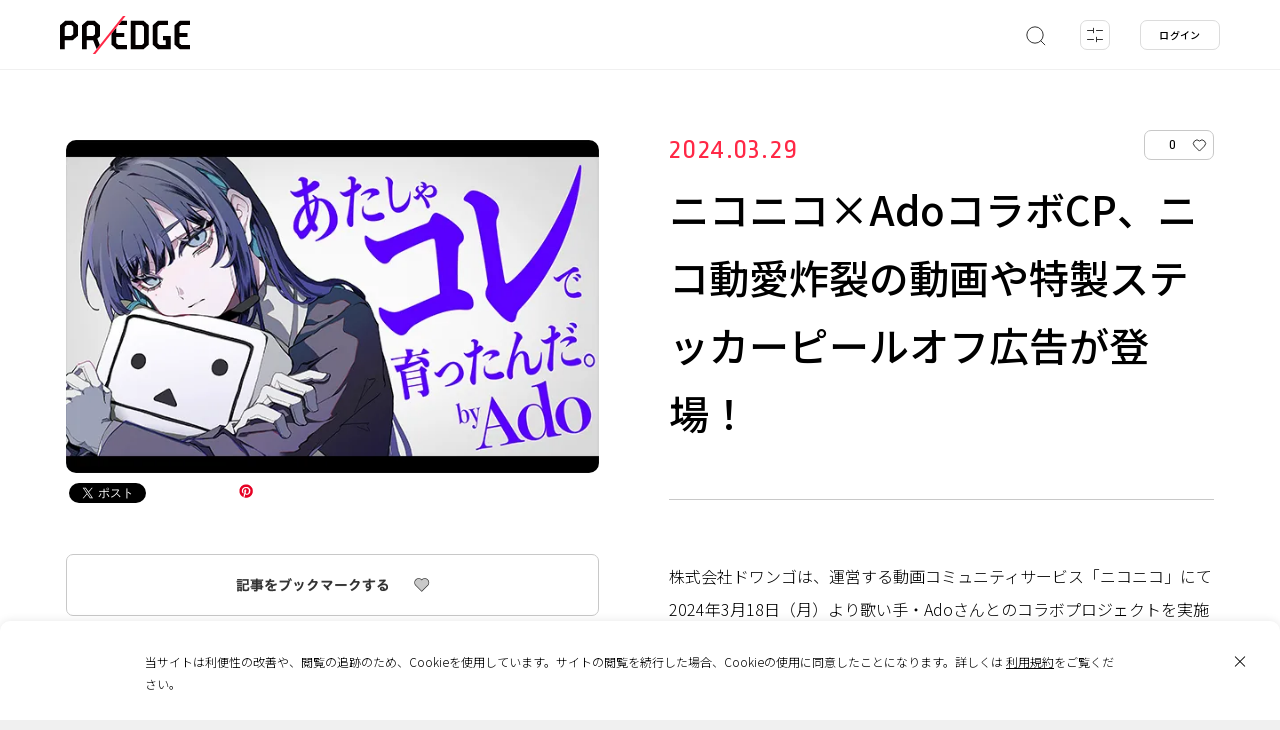

--- FILE ---
content_type: text/html; charset=UTF-8
request_url: https://predge.jp/289706/
body_size: 23429
content:
<!DOCTYPE html>
<html lang="ja" prefix="article: http://ogp.me/ns/article# og: http://ogp.me/ns# fb: http://ogp.me/ns/fb#">
<head>
	<script async src="https://www.googletagmanager.com/gtag/js?id=UA-180102637-1"></script>
	<script>
		window.dataLayer = window.dataLayer || [];
		function gtag(){dataLayer.push(arguments);}
		gtag('js', new Date());
		gtag('config', 'UA-180102637-1');
		gtag('config', 'G-TMLCKYXPJ1');
	</script>
	<meta charset="UTF-8">
	<meta name="format-detection" content="telephone=no">
	<meta http-equiv="x-ua-compatible" content="ie=edge">
	<meta name="viewport" content="width=device-width, initial-scale=1.0" >
	<title>ニコニコ×AdoコラボCP、ニコ動愛炸裂の動画や特製ステッカーピールオフ広告が登場！ | PR EDGE</title>
	<meta name="description" content="ニコニコ動画から歌い手として活動をスタートし、いまや世界で活躍しているAdoさん。今もいちユーザーとしてニコニコ動画を楽しむ様子は、プロやアマチュアの垣根がない誰もが平等に楽しめるニコニコ動画そのものを体現されているとして、コラボ広告キャンペーンへ起用。調和性の取れたターゲット層に効果的に届ける施策がありました。">
	<meta name="keywords" content="">
	<meta property="og:type" content="website">
	<meta property="og:site_name" content="PR EDGE">
	<meta property="og:url" content="https://predge.jp/289706/">
	<meta property="og:title" content="ニコニコ×AdoコラボCP、ニコ動愛炸裂の動画や特製ステッカーピールオフ広告が登場！ | PR EDGE">
	<meta property="og:image" content="https://predge.jp/wp-content/uploads/2024/03/main-49.jpg">
	<meta property="og:description" content="ニコニコ動画から歌い手として活動をスタートし、いまや世界で活躍しているAdoさん。今もいちユーザーとしてニコニコ動画を楽しむ様子は、プロやアマチュアの垣根がない誰もが平等に楽しめるニコニコ動画そのものを体現されているとして、コラボ広告キャンペーンへ起用。調和性の取れたターゲット層に効果的に届ける施策がありました。">
	<meta property="fb:app_id" content="348140846369643">
	<meta name="thumbnail" content="https://predge.jp/wp-content/uploads/2024/03/main-49.jpg">
	<meta name="twitter:card" content="summary_large_image">
	<meta name="twitter:site" content="https://predge.jp/289706/">
	<meta name="twitter:creator" content="">
	<meta name="twitter:title" content="ニコニコ×AdoコラボCP、ニコ動愛炸裂の動画や特製ステッカーピールオフ広告が登場！ | PR EDGE">
	<meta name="twitter:description" content="ニコニコ動画から歌い手として活動をスタートし、いまや世界で活躍しているAdoさん。今もいちユーザーとしてニコニコ動画を楽しむ様子は、プロやアマチュアの垣根がない誰もが平等に楽しめるニコニコ動画そのものを体現されているとして、コラボ広告キャンペーンへ起用。調和性の取れたターゲット層に効果的に届ける施策がありました。">
	<meta name="twitter:image" content="https://predge.jp/wp-content/uploads/2024/03/main-49.jpg">
	<link rel="shortcut icon" type="image/x-icon" href="https://predge.jp/wp-content/themes/prtimesmedia-theme/assets/img/meta/favicon.ico">
	<link rel="icon" type="image/png" href="https://predge.jp/wp-content/themes/prtimesmedia-theme/assets/img/meta/favicon_16.png" sizes="16x16">
	<link rel="icon" type="image/png" href="https://predge.jp/wp-content/themes/prtimesmedia-theme/assets/img/meta/favicon_32.png" sizes="32x32">
	<link rel="icon" type="image/png" href="https://predge.jp/wp-content/themes/prtimesmedia-theme/assets/img/meta/favicon_48.png" sizes="48x48">
	<link rel="icon" type="image/png" href="https://predge.jp/wp-content/themes/prtimesmedia-theme/assets/img/meta/favicon_64.png" sizes="64x64">
	<link rel="apple-touch-icon" sizes="180x180" href="https://predge.jp/wp-content/themes/prtimesmedia-theme/assets/img/meta/apple_touch_icon.png">
	<link rel="profile" href="apple_touch_icongmpg.org/xfn/11">
	<meta name='robots' content='max-image-preview:large' />
	<style>img:is([sizes="auto" i], [sizes^="auto," i]) { contain-intrinsic-size: 3000px 1500px }</style>
	<style id='classic-theme-styles-inline-css' type='text/css'>
/*! This file is auto-generated */
.wp-block-button__link{color:#fff;background-color:#32373c;border-radius:9999px;box-shadow:none;text-decoration:none;padding:calc(.667em + 2px) calc(1.333em + 2px);font-size:1.125em}.wp-block-file__button{background:#32373c;color:#fff;text-decoration:none}
</style>
<link id="hamail-block-table-view-css" rel="stylesheet" href="https://predge.jp/wp-content/plugins/hamail/assets/css/hamail-block-table-view.css?ver=c8bcc863ea58434a48df679e83cfaeb5" onload="this.onload=null;this.media='all'" media="print" /><link id="nlmg-resign-block-css" rel="stylesheet" href="https://predge.jp/wp-content/plugins/never-let-me-go/dist/css/blocks/resign-block.css?ver=e1bd232389667b951c520d8cffd31702" onload="this.onload=null;this.media='screen'" media="print" /><style id='global-styles-inline-css' type='text/css'>
:root{--wp--preset--aspect-ratio--square: 1;--wp--preset--aspect-ratio--4-3: 4/3;--wp--preset--aspect-ratio--3-4: 3/4;--wp--preset--aspect-ratio--3-2: 3/2;--wp--preset--aspect-ratio--2-3: 2/3;--wp--preset--aspect-ratio--16-9: 16/9;--wp--preset--aspect-ratio--9-16: 9/16;--wp--preset--color--black: #000000;--wp--preset--color--cyan-bluish-gray: #abb8c3;--wp--preset--color--white: #ffffff;--wp--preset--color--pale-pink: #f78da7;--wp--preset--color--vivid-red: #cf2e2e;--wp--preset--color--luminous-vivid-orange: #ff6900;--wp--preset--color--luminous-vivid-amber: #fcb900;--wp--preset--color--light-green-cyan: #7bdcb5;--wp--preset--color--vivid-green-cyan: #00d084;--wp--preset--color--pale-cyan-blue: #8ed1fc;--wp--preset--color--vivid-cyan-blue: #0693e3;--wp--preset--color--vivid-purple: #9b51e0;--wp--preset--gradient--vivid-cyan-blue-to-vivid-purple: linear-gradient(135deg,rgba(6,147,227,1) 0%,rgb(155,81,224) 100%);--wp--preset--gradient--light-green-cyan-to-vivid-green-cyan: linear-gradient(135deg,rgb(122,220,180) 0%,rgb(0,208,130) 100%);--wp--preset--gradient--luminous-vivid-amber-to-luminous-vivid-orange: linear-gradient(135deg,rgba(252,185,0,1) 0%,rgba(255,105,0,1) 100%);--wp--preset--gradient--luminous-vivid-orange-to-vivid-red: linear-gradient(135deg,rgba(255,105,0,1) 0%,rgb(207,46,46) 100%);--wp--preset--gradient--very-light-gray-to-cyan-bluish-gray: linear-gradient(135deg,rgb(238,238,238) 0%,rgb(169,184,195) 100%);--wp--preset--gradient--cool-to-warm-spectrum: linear-gradient(135deg,rgb(74,234,220) 0%,rgb(151,120,209) 20%,rgb(207,42,186) 40%,rgb(238,44,130) 60%,rgb(251,105,98) 80%,rgb(254,248,76) 100%);--wp--preset--gradient--blush-light-purple: linear-gradient(135deg,rgb(255,206,236) 0%,rgb(152,150,240) 100%);--wp--preset--gradient--blush-bordeaux: linear-gradient(135deg,rgb(254,205,165) 0%,rgb(254,45,45) 50%,rgb(107,0,62) 100%);--wp--preset--gradient--luminous-dusk: linear-gradient(135deg,rgb(255,203,112) 0%,rgb(199,81,192) 50%,rgb(65,88,208) 100%);--wp--preset--gradient--pale-ocean: linear-gradient(135deg,rgb(255,245,203) 0%,rgb(182,227,212) 50%,rgb(51,167,181) 100%);--wp--preset--gradient--electric-grass: linear-gradient(135deg,rgb(202,248,128) 0%,rgb(113,206,126) 100%);--wp--preset--gradient--midnight: linear-gradient(135deg,rgb(2,3,129) 0%,rgb(40,116,252) 100%);--wp--preset--font-size--small: 13px;--wp--preset--font-size--medium: 20px;--wp--preset--font-size--large: 36px;--wp--preset--font-size--x-large: 42px;--wp--preset--spacing--20: 0.44rem;--wp--preset--spacing--30: 0.67rem;--wp--preset--spacing--40: 1rem;--wp--preset--spacing--50: 1.5rem;--wp--preset--spacing--60: 2.25rem;--wp--preset--spacing--70: 3.38rem;--wp--preset--spacing--80: 5.06rem;--wp--preset--shadow--natural: 6px 6px 9px rgba(0, 0, 0, 0.2);--wp--preset--shadow--deep: 12px 12px 50px rgba(0, 0, 0, 0.4);--wp--preset--shadow--sharp: 6px 6px 0px rgba(0, 0, 0, 0.2);--wp--preset--shadow--outlined: 6px 6px 0px -3px rgba(255, 255, 255, 1), 6px 6px rgba(0, 0, 0, 1);--wp--preset--shadow--crisp: 6px 6px 0px rgba(0, 0, 0, 1);}:where(.is-layout-flex){gap: 0.5em;}:where(.is-layout-grid){gap: 0.5em;}body .is-layout-flex{display: flex;}.is-layout-flex{flex-wrap: wrap;align-items: center;}.is-layout-flex > :is(*, div){margin: 0;}body .is-layout-grid{display: grid;}.is-layout-grid > :is(*, div){margin: 0;}:where(.wp-block-columns.is-layout-flex){gap: 2em;}:where(.wp-block-columns.is-layout-grid){gap: 2em;}:where(.wp-block-post-template.is-layout-flex){gap: 1.25em;}:where(.wp-block-post-template.is-layout-grid){gap: 1.25em;}.has-black-color{color: var(--wp--preset--color--black) !important;}.has-cyan-bluish-gray-color{color: var(--wp--preset--color--cyan-bluish-gray) !important;}.has-white-color{color: var(--wp--preset--color--white) !important;}.has-pale-pink-color{color: var(--wp--preset--color--pale-pink) !important;}.has-vivid-red-color{color: var(--wp--preset--color--vivid-red) !important;}.has-luminous-vivid-orange-color{color: var(--wp--preset--color--luminous-vivid-orange) !important;}.has-luminous-vivid-amber-color{color: var(--wp--preset--color--luminous-vivid-amber) !important;}.has-light-green-cyan-color{color: var(--wp--preset--color--light-green-cyan) !important;}.has-vivid-green-cyan-color{color: var(--wp--preset--color--vivid-green-cyan) !important;}.has-pale-cyan-blue-color{color: var(--wp--preset--color--pale-cyan-blue) !important;}.has-vivid-cyan-blue-color{color: var(--wp--preset--color--vivid-cyan-blue) !important;}.has-vivid-purple-color{color: var(--wp--preset--color--vivid-purple) !important;}.has-black-background-color{background-color: var(--wp--preset--color--black) !important;}.has-cyan-bluish-gray-background-color{background-color: var(--wp--preset--color--cyan-bluish-gray) !important;}.has-white-background-color{background-color: var(--wp--preset--color--white) !important;}.has-pale-pink-background-color{background-color: var(--wp--preset--color--pale-pink) !important;}.has-vivid-red-background-color{background-color: var(--wp--preset--color--vivid-red) !important;}.has-luminous-vivid-orange-background-color{background-color: var(--wp--preset--color--luminous-vivid-orange) !important;}.has-luminous-vivid-amber-background-color{background-color: var(--wp--preset--color--luminous-vivid-amber) !important;}.has-light-green-cyan-background-color{background-color: var(--wp--preset--color--light-green-cyan) !important;}.has-vivid-green-cyan-background-color{background-color: var(--wp--preset--color--vivid-green-cyan) !important;}.has-pale-cyan-blue-background-color{background-color: var(--wp--preset--color--pale-cyan-blue) !important;}.has-vivid-cyan-blue-background-color{background-color: var(--wp--preset--color--vivid-cyan-blue) !important;}.has-vivid-purple-background-color{background-color: var(--wp--preset--color--vivid-purple) !important;}.has-black-border-color{border-color: var(--wp--preset--color--black) !important;}.has-cyan-bluish-gray-border-color{border-color: var(--wp--preset--color--cyan-bluish-gray) !important;}.has-white-border-color{border-color: var(--wp--preset--color--white) !important;}.has-pale-pink-border-color{border-color: var(--wp--preset--color--pale-pink) !important;}.has-vivid-red-border-color{border-color: var(--wp--preset--color--vivid-red) !important;}.has-luminous-vivid-orange-border-color{border-color: var(--wp--preset--color--luminous-vivid-orange) !important;}.has-luminous-vivid-amber-border-color{border-color: var(--wp--preset--color--luminous-vivid-amber) !important;}.has-light-green-cyan-border-color{border-color: var(--wp--preset--color--light-green-cyan) !important;}.has-vivid-green-cyan-border-color{border-color: var(--wp--preset--color--vivid-green-cyan) !important;}.has-pale-cyan-blue-border-color{border-color: var(--wp--preset--color--pale-cyan-blue) !important;}.has-vivid-cyan-blue-border-color{border-color: var(--wp--preset--color--vivid-cyan-blue) !important;}.has-vivid-purple-border-color{border-color: var(--wp--preset--color--vivid-purple) !important;}.has-vivid-cyan-blue-to-vivid-purple-gradient-background{background: var(--wp--preset--gradient--vivid-cyan-blue-to-vivid-purple) !important;}.has-light-green-cyan-to-vivid-green-cyan-gradient-background{background: var(--wp--preset--gradient--light-green-cyan-to-vivid-green-cyan) !important;}.has-luminous-vivid-amber-to-luminous-vivid-orange-gradient-background{background: var(--wp--preset--gradient--luminous-vivid-amber-to-luminous-vivid-orange) !important;}.has-luminous-vivid-orange-to-vivid-red-gradient-background{background: var(--wp--preset--gradient--luminous-vivid-orange-to-vivid-red) !important;}.has-very-light-gray-to-cyan-bluish-gray-gradient-background{background: var(--wp--preset--gradient--very-light-gray-to-cyan-bluish-gray) !important;}.has-cool-to-warm-spectrum-gradient-background{background: var(--wp--preset--gradient--cool-to-warm-spectrum) !important;}.has-blush-light-purple-gradient-background{background: var(--wp--preset--gradient--blush-light-purple) !important;}.has-blush-bordeaux-gradient-background{background: var(--wp--preset--gradient--blush-bordeaux) !important;}.has-luminous-dusk-gradient-background{background: var(--wp--preset--gradient--luminous-dusk) !important;}.has-pale-ocean-gradient-background{background: var(--wp--preset--gradient--pale-ocean) !important;}.has-electric-grass-gradient-background{background: var(--wp--preset--gradient--electric-grass) !important;}.has-midnight-gradient-background{background: var(--wp--preset--gradient--midnight) !important;}.has-small-font-size{font-size: var(--wp--preset--font-size--small) !important;}.has-medium-font-size{font-size: var(--wp--preset--font-size--medium) !important;}.has-large-font-size{font-size: var(--wp--preset--font-size--large) !important;}.has-x-large-font-size{font-size: var(--wp--preset--font-size--x-large) !important;}
:where(.wp-block-post-template.is-layout-flex){gap: 1.25em;}:where(.wp-block-post-template.is-layout-grid){gap: 1.25em;}
:where(.wp-block-columns.is-layout-flex){gap: 2em;}:where(.wp-block-columns.is-layout-grid){gap: 2em;}
:root :where(.wp-block-pullquote){font-size: 1.5em;line-height: 1.6;}
</style>
<link id="theme-my-login-css" rel="stylesheet" href="https://predge.jp/wp-content/plugins/theme-my-login/assets/styles/theme-my-login.min.css?ver=7.1.14" onload="this.onload=null;this.media='all'" media="print" /><link id="ligature-symbols-css" rel="stylesheet" href="https://predge.jp/wp-content/plugins/gianism/assets/css/lsf.css?ver=2.11" onload="this.onload=null;this.media='all'" media="print" /><link id="gianism-css" rel="stylesheet" href="https://predge.jp/wp-content/plugins/gianism/assets/css/gianism-style.css?ver=5.3.0" onload="this.onload=null;this.media='all'" media="print" /><link rel='stylesheet' id='predge-app-css-css' href='https://predge.jp/wp-content/themes/prtimesmedia-theme/assets/css/app.css?ver=ae5d51439a450372b5650b5b266e66f7' type='text/css' media='all' />
<link id="google-font-not-sans-css" rel="stylesheet" href="https://fonts.googleapis.com/css2?family=Noto+Sans+JP:wght@300;500&#038;display=swap" onload="this.onload=null;this.media='all'" media="print" /><link id="google-font-not-ropa-css" rel="stylesheet" href="https://fonts.googleapis.com/css2?family=Ropa+Sans&#038;display=swap" onload="this.onload=null;this.media='all'" media="print" /><script type="text/javascript" defer src="https://predge.jp/wp-content/themes/prtimesmedia-theme/assets/js/jquery.min.js?ver=3.5.1" id="jquery-core-js"></script>
<script type="text/javascript" id="cookie-tasting-js-extra">
/* <![CDATA[ */
var CookieTasting = {"interval":"300","name":"name","updated":"last_updated","guest":"Guest","nonce_ep":"https:\/\/predge.jp\/wp-json\/cookie\/v1\/nonce","debug":""};
/* ]]> */
</script>
<script type="text/javascript" defer src="https://predge.jp/wp-content/plugins/cookie-tasting/assets/js/cookie.js?ver=1.0.11" id="cookie-tasting-js"></script>
<link rel="canonical" href="https://predge.jp/289706/" />
<link rel='shortlink' href='https://predge.jp/?p=289706' />
<meta name="description" content="PR, 広告, マーケティング, ブランディング, 販促, OOH, SNS, TV, WEB, アンビエント, ポスター, 交通広告, 動画配信サービス, WEBサイト, アプリ, インスタレーション, プリント, 映像, 音楽, IT/インターネット, インフラ, エンター…" /><meta property="og:title" content="ニコニコ×AdoコラボCP、ニコ動愛炸裂の動画や特製ステッカーピールオフ広告が登場！ | PR EDGE" />
<meta property="og:type" content="article" />
<meta property="og:locale" content="ja" />
<meta property="og:site_name" content="PR EDGE" />
<meta property="og:url" content="https://predge.jp/289706/" />
<meta property="article:published_time" content="2024-03-29T06:00:20+09:00" />
<meta property="og:description" content=" PR, 広告, マーケティング, ブランディング, 販促, OOH, SNS, TV, WEB, アンビエント, ポスター, 交通広告, 動画配信サービス, WEBサイト, アプリ, インスタレーション, プリント, 映像, 音楽, IT/インターネット, インフラ, エンターテイメント・レジャー, サービス, その他, デジタル機器・家電, 広告・出版, 芸術・デザイン, ドワンゴ, 全国, 都心, 2024年," />
<meta name="twitter:card" content="summary_large_image" />
<meta name="twitter:site" content="@PREDGE_JPN" />
<script type="application/ld+json">
{
    "@context": "http://schema.org",
    "@type": "Article",
    "mainEntityOfPage": {
        "@type": "WebPage",
        "@id": "https://predge.jp/289706/"
    },
    "headline": "ニコニコ×AdoコラボCP、ニコ動愛炸裂の動画や特製ステッカーピールオフ広告が登場！",
    "datePublished": "2024-03-29T06:00:20+09:00",
    "dateModified": "2024-03-27T11:10:20+09:00",
    "author": {
        "@type": "Person",
        "name": "見野歩"
    },
    "publisher": {
        "name": "PR EDGE",
        "url": "https://predge.jp/"
    }
}
</script>		<style>
			.grecaptcha-badge { visibility: hidden; }
		</style>
		</head>
<body class="no-search ">
<header class="site-header">
	<div class="site-header__contents">
		<p class="site-header__logo">
						<a href="/">
							<img src="https://predge.jp/wp-content/themes/prtimesmedia-theme/assets/img/common/site_logo.svg" alt="PR EDGE">
						</a>
					</p>

			
				
		<nav class="header-search">
			<ul class="header-search__list">
				<li class="header-search__item search js-keyword-search">
					<a class="header-search__item-link" href="#">
						<svg xmlns="http://www.w3.org/2000/svg" width="22" height="22" viewBox="0 0 22 22">
							<defs>
								<style>.a,.b{fill:none;stroke:#323232;stroke-miterlimit:10;}.b{stroke-linecap:round;}</style>
							</defs>
							<circle class="a search-icon-svg" cx="11" cy="11" r="8.16"/>
							<line class="b search-icon-svg" x1="16.77" y1="16.77" x2="20.84" y2="20.84"/>
						</svg>
					</a>
				</li>

				<li class="header-search__item filter js-tags-filter__open-btn">
					<a class="header-search__item-link" href="#">
						<img src="https://predge.jp/wp-content/themes/prtimesmedia-theme/assets/img/header/detail.svg" alt="detail">
						<span class="count js-count"><span class="num">0</span></span>
					</a>
				</li>
			</ul>

						<div class="header-search-modal">
				<div class="search-word">
					<input class="js-search-word search-word__input" placeholder="キーワードから探す">
					<a class="keysearch" href="#">
						<svg xmlns="http://www.w3.org/2000/svg" width="22" height="22" viewBox="0 0 22 22">
							<defs>
								<style>.a,.b{fill:none;stroke:#323232;stroke-miterlimit:10;}.b{stroke-linecap:round;}</style>
							</defs>
							<circle class="a search-icon-svg" cx="11" cy="11" r="8.16"/>
							<line class="b search-icon-svg" x1="16.77" y1="16.77" x2="20.84" y2="20.84"/>
						</svg>
					</a>
					<a class="keysearch-close" href="#"><img src="https://predge.jp/wp-content/themes/prtimesmedia-theme/assets/img/header/search_modal_close_sp.svg" alt="search"></a>
					<div class="header-search-modal__contents">
						<div class="search-tag-wrap">
							<p>ホットワード</p>
							<ul class="mod-tags">
										<li class="mod-tag othres-31" data-id="31" data-taxonomy="othres"><a href="#">Interview</a></li>
		<li class="mod-tag othres-8295" data-id="8295" data-taxonomy="othres"><a href="#">ピールオフ</a></li>
		<li class="mod-tag othres-8296" data-id="8296" data-taxonomy="othres"><a href="#">バレンタイン</a></li>
		<li class="mod-tag othres-8297" data-id="8297" data-taxonomy="othres"><a href="#">国際女性デー</a></li>
		<li class="mod-tag othres-8298" data-id="8298" data-taxonomy="othres"><a href="#">引越し</a></li>
		<li class="mod-tag othres-8299" data-id="8299" data-taxonomy="othres"><a href="#">節分</a></li>
		<li class="mod-tag othres-8300" data-id="8300" data-taxonomy="othres"><a href="#">防災</a></li>
		<li class="mod-tag othres-8301" data-id="8301" data-taxonomy="othres"><a href="#">周年</a></li>
		<li class="mod-tag othres-8302" data-id="8302" data-taxonomy="othres"><a href="#">CM</a></li>
		<li class="mod-tag othres-8333" data-id="8333" data-taxonomy="othres"><a href="#">正月</a></li>
		<li class="mod-tag othres-8334" data-id="8334" data-taxonomy="othres"><a href="#">元旦</a></li>
							</ul>
							<a class="mod-tag__clear" href="#">クリア</a>
						</div>
					</div>
				</div>
			</div>
		</nav>
				
	<nav class="header-login">
		<ul>
			<li class="header-login__item"><a  class="header-login__item-link js-login-btn" href="#" id="login">ログイン</a></li>
		</ul>
	</nav>
			</div>
	
		<div class="tags-filter-modal js-tags-filter__modal">
		<a class="tags-filter-modal__close js-tags-filter__close-btn" href="#"></a>
		<div class="modal-tag-list">
			<div class="tags-filter-modal__allclear js-tags-filter__allclear"><a href="#">すべてクリア</a></div>
			<div class="tags-filter-modal__keyword">
				<input class="js-search-word search-word__input" placeholder="キーワードから探す">
				<div class="search-tag-wrap">
					<p>ホットワード</p>
					<ul class="mod-tags">
								<li class="mod-tag othres-31" data-id="31" data-taxonomy="othres"><a href="#">Interview</a></li>
		<li class="mod-tag othres-8295" data-id="8295" data-taxonomy="othres"><a href="#">ピールオフ</a></li>
		<li class="mod-tag othres-8296" data-id="8296" data-taxonomy="othres"><a href="#">バレンタイン</a></li>
		<li class="mod-tag othres-8297" data-id="8297" data-taxonomy="othres"><a href="#">国際女性デー</a></li>
		<li class="mod-tag othres-8298" data-id="8298" data-taxonomy="othres"><a href="#">引越し</a></li>
		<li class="mod-tag othres-8299" data-id="8299" data-taxonomy="othres"><a href="#">節分</a></li>
		<li class="mod-tag othres-8300" data-id="8300" data-taxonomy="othres"><a href="#">防災</a></li>
		<li class="mod-tag othres-8301" data-id="8301" data-taxonomy="othres"><a href="#">周年</a></li>
		<li class="mod-tag othres-8302" data-id="8302" data-taxonomy="othres"><a href="#">CM</a></li>
		<li class="mod-tag othres-8333" data-id="8333" data-taxonomy="othres"><a href="#">正月</a></li>
		<li class="mod-tag othres-8334" data-id="8334" data-taxonomy="othres"><a href="#">元旦</a></li>
					</ul>
					<a class="mod-tag__clear" href="#">クリア</a>
				</div>
			</div>
										
								<div class="modal-tag-list__item" data-taxonomy="genre">
					<p class="item-title">ジャンル</p>
					<a class="mod-tag__clear item-clear js-tags-filter__clear genre" href="#">クリア</a>
											<ul class="mod-tags">
									<li class="mod-tag genre-25" data-id="25" data-taxonomy="genre"><a href="#">PR</a></li>
		<li class="mod-tag genre-24" data-id="24" data-taxonomy="genre"><a href="#">広告</a></li>
		<li class="mod-tag genre-26" data-id="26" data-taxonomy="genre"><a href="#">マーケティング</a></li>
		<li class="mod-tag genre-27" data-id="27" data-taxonomy="genre"><a href="#">ブランディング</a></li>
		<li class="mod-tag genre-28" data-id="28" data-taxonomy="genre"><a href="#">CSR</a></li>
		<li class="mod-tag genre-29" data-id="29" data-taxonomy="genre"><a href="#">販促</a></li>
						</ul>
									</div>
							
								<div class="modal-tag-list__item" data-taxonomy="media">
					<p class="item-title">メディア</p>
					<a class="mod-tag__clear item-clear js-tags-filter__clear media" href="#">クリア</a>
											<ul class="mod-tags">
									<li class="mod-tag media-43" data-id="43" data-taxonomy="media"><a href="#">ラジオ</a></li>
		<li class="mod-tag media-44" data-id="44" data-taxonomy="media"><a href="#">雑誌</a></li>
		<li class="mod-tag media-45" data-id="45" data-taxonomy="media"><a href="#">新聞</a></li>
		<li class="mod-tag media-46" data-id="46" data-taxonomy="media"><a href="#">イベント</a></li>
		<li class="mod-tag media-47" data-id="47" data-taxonomy="media"><a href="#">動画配信サービス</a></li>
		<li class="mod-tag media-32" data-id="32" data-taxonomy="media"><a href="#">WEB</a></li>
		<li class="mod-tag media-33" data-id="33" data-taxonomy="media"><a href="#">EC</a></li>
		<li class="mod-tag media-34" data-id="34" data-taxonomy="media"><a href="#">SNS</a></li>
		<li class="mod-tag media-35" data-id="35" data-taxonomy="media"><a href="#">アンビエント</a></li>
		<li class="mod-tag media-36" data-id="36" data-taxonomy="media"><a href="#">OOH</a></li>
		<li class="mod-tag media-37" data-id="37" data-taxonomy="media"><a href="#">パッケージ</a></li>
		<li class="mod-tag media-38" data-id="38" data-taxonomy="media"><a href="#">DM</a></li>
		<li class="mod-tag media-39" data-id="39" data-taxonomy="media"><a href="#">ポスター</a></li>
		<li class="mod-tag media-40" data-id="40" data-taxonomy="media"><a href="#">デジタルサイネージ</a></li>
		<li class="mod-tag media-41" data-id="41" data-taxonomy="media"><a href="#">交通広告</a></li>
		<li class="mod-tag media-42" data-id="42" data-taxonomy="media"><a href="#">TV</a></li>
						</ul>
									</div>
							
								<div class="modal-tag-list__item" data-taxonomy="output">
					<p class="item-title">アウトプット</p>
					<a class="mod-tag__clear item-clear js-tags-filter__clear output" href="#">クリア</a>
											<ul class="mod-tags">
									<li class="mod-tag output-49" data-id="49" data-taxonomy="output"><a href="#">映像</a></li>
		<li class="mod-tag output-50" data-id="50" data-taxonomy="output"><a href="#">音楽</a></li>
		<li class="mod-tag output-51" data-id="51" data-taxonomy="output"><a href="#">プリント</a></li>
		<li class="mod-tag output-52" data-id="52" data-taxonomy="output"><a href="#">WEBサイト</a></li>
		<li class="mod-tag output-53" data-id="53" data-taxonomy="output"><a href="#">インスタレーション</a></li>
		<li class="mod-tag output-54" data-id="54" data-taxonomy="output"><a href="#">アプリ</a></li>
		<li class="mod-tag output-55" data-id="55" data-taxonomy="output"><a href="#">ゲーム</a></li>
						</ul>
									</div>
							
								<div class="modal-tag-list__item" data-taxonomy="industry">
					<p class="item-title">業種</p>
					<a class="mod-tag__clear item-clear js-tags-filter__clear industry" href="#">クリア</a>
											<ul class="mod-tags">
									<li class="mod-tag industry-79" data-id="79" data-taxonomy="industry"><a href="#">美容・健康</a></li>
		<li class="mod-tag industry-95" data-id="95" data-taxonomy="industry"><a href="#">教育</a></li>
		<li class="mod-tag industry-80" data-id="80" data-taxonomy="industry"><a href="#">アパレル</a></li>
		<li class="mod-tag industry-114" data-id="114" data-taxonomy="industry"><a href="#">その他</a></li>
		<li class="mod-tag industry-81" data-id="81" data-taxonomy="industry"><a href="#">スポーツ</a></li>
		<li class="mod-tag industry-6333" data-id="6333" data-taxonomy="industry"><a href="#">サービス</a></li>
		<li class="mod-tag industry-82" data-id="82" data-taxonomy="industry"><a href="#">デジタル機器・家電</a></li>
		<li class="mod-tag industry-83" data-id="83" data-taxonomy="industry"><a href="#">建築・不動産</a></li>
		<li class="mod-tag industry-84" data-id="84" data-taxonomy="industry"><a href="#">商業施設・飲食店</a></li>
		<li class="mod-tag industry-85" data-id="85" data-taxonomy="industry"><a href="#">エンターテイメント・レジャー</a></li>
		<li class="mod-tag industry-86" data-id="86" data-taxonomy="industry"><a href="#">旅行・観光</a></li>
		<li class="mod-tag industry-87" data-id="87" data-taxonomy="industry"><a href="#">IT/インターネット</a></li>
		<li class="mod-tag industry-88" data-id="88" data-taxonomy="industry"><a href="#">広告・出版</a></li>
		<li class="mod-tag industry-89" data-id="89" data-taxonomy="industry"><a href="#">芸術・デザイン</a></li>
		<li class="mod-tag industry-90" data-id="90" data-taxonomy="industry"><a href="#">放送局</a></li>
		<li class="mod-tag industry-91" data-id="91" data-taxonomy="industry"><a href="#">インフラ</a></li>
		<li class="mod-tag industry-76" data-id="76" data-taxonomy="industry"><a href="#">食品</a></li>
		<li class="mod-tag industry-92" data-id="92" data-taxonomy="industry"><a href="#">非営利組織・団体</a></li>
		<li class="mod-tag industry-77" data-id="77" data-taxonomy="industry"><a href="#">自動車</a></li>
		<li class="mod-tag industry-93" data-id="93" data-taxonomy="industry"><a href="#">官公庁</a></li>
		<li class="mod-tag industry-78" data-id="78" data-taxonomy="industry"><a href="#">飲料</a></li>
		<li class="mod-tag industry-94" data-id="94" data-taxonomy="industry"><a href="#">医療</a></li>
						</ul>
									</div>
											
								<div class="modal-tag-list__item" data-taxonomy="area">
					<p class="item-title">エリア</p>
					<a class="mod-tag__clear item-clear js-tags-filter__clear area" href="#">クリア</a>
																								<div class="mod-tags__area">
								<p class="mod-tags__area-title">日本</p>
								<ul class="mod-tags">
											<li class="mod-tag area-119" data-id="119" data-taxonomy="area"><a href="#">全国</a></li>
		<li class="mod-tag area-120" data-id="120" data-taxonomy="area"><a href="#">地方</a></li>
		<li class="mod-tag area-121" data-id="121" data-taxonomy="area"><a href="#">都心</a></li>
								</ul>
							</div>
																			<div class="mod-tags__area">
								<p class="mod-tags__area-title">海外</p>
								<ul class="mod-tags">
											<li class="mod-tag area-122" data-id="122" data-taxonomy="area"><a href="#">グローバル</a></li>
		<li class="mod-tag area-123" data-id="123" data-taxonomy="area"><a href="#">アジア</a></li>
		<li class="mod-tag area-124" data-id="124" data-taxonomy="area"><a href="#">ヨーロッパ</a></li>
		<li class="mod-tag area-125" data-id="125" data-taxonomy="area"><a href="#">北米</a></li>
		<li class="mod-tag area-126" data-id="126" data-taxonomy="area"><a href="#">南米</a></li>
		<li class="mod-tag area-127" data-id="127" data-taxonomy="area"><a href="#">オセアニア</a></li>
		<li class="mod-tag area-128" data-id="128" data-taxonomy="area"><a href="#">アフリカ</a></li>
								</ul>
							</div>
															</div>
							
								<div class="modal-tag-list__item" data-taxonomy="year">
					<p class="item-title">年代</p>
					<a class="mod-tag__clear item-clear js-tags-filter__clear year" href="#">クリア</a>
											<ul class="mod-tags">
									<li class="mod-tag year-136" data-id="136" data-taxonomy="year"><a href="#">2016年</a></li>
		<li class="mod-tag year-137" data-id="137" data-taxonomy="year"><a href="#">2017年</a></li>
		<li class="mod-tag year-138" data-id="138" data-taxonomy="year"><a href="#">2018年</a></li>
		<li class="mod-tag year-139" data-id="139" data-taxonomy="year"><a href="#">2019年</a></li>
		<li class="mod-tag year-140" data-id="140" data-taxonomy="year"><a href="#">2020年</a></li>
		<li class="mod-tag year-5401" data-id="5401" data-taxonomy="year"><a href="#">2021年</a></li>
		<li class="mod-tag year-5856" data-id="5856" data-taxonomy="year"><a href="#">2022年</a></li>
		<li class="mod-tag year-6281" data-id="6281" data-taxonomy="year"><a href="#">2023年</a></li>
		<li class="mod-tag year-6614" data-id="6614" data-taxonomy="year"><a href="#">2024年</a></li>
		<li class="mod-tag year-129" data-id="129" data-taxonomy="year"><a href="#">2009年</a></li>
		<li class="mod-tag year-7203" data-id="7203" data-taxonomy="year"><a href="#">2025年</a></li>
		<li class="mod-tag year-130" data-id="130" data-taxonomy="year"><a href="#">2010年</a></li>
		<li class="mod-tag year-8157" data-id="8157" data-taxonomy="year"><a href="#">2026年</a></li>
		<li class="mod-tag year-131" data-id="131" data-taxonomy="year"><a href="#">2011年</a></li>
		<li class="mod-tag year-132" data-id="132" data-taxonomy="year"><a href="#">2012年</a></li>
		<li class="mod-tag year-133" data-id="133" data-taxonomy="year"><a href="#">2013年</a></li>
		<li class="mod-tag year-134" data-id="134" data-taxonomy="year"><a href="#">2014年</a></li>
		<li class="mod-tag year-135" data-id="135" data-taxonomy="year"><a href="#">2015年</a></li>
						</ul>
									</div>
							
								<div class="modal-tag-list__item" data-taxonomy="othres">
					<p class="item-title">その他</p>
					<a class="mod-tag__clear item-clear js-tags-filter__clear othres" href="#">クリア</a>
											<ul class="mod-tags">
									<li class="mod-tag othres-30" data-id="30" data-taxonomy="othres"><a href="#">Pick of the Week</a></li>
		<li class="mod-tag othres-115" data-id="115" data-taxonomy="othres"><a href="#">COVID-19</a></li>
		<li class="mod-tag othres-116" data-id="116" data-taxonomy="othres"><a href="#">機械学習</a></li>
		<li class="mod-tag othres-117" data-id="117" data-taxonomy="othres"><a href="#">instagram</a></li>
		<li class="mod-tag othres-5419" data-id="5419" data-taxonomy="othres"><a href="#">Column</a></li>
		<li class="mod-tag othres-6389" data-id="6389" data-taxonomy="othres"><a href="#">カンヌライオンズ2023</a></li>
		<li class="mod-tag othres-6416" data-id="6416" data-taxonomy="othres"><a href="#">ライター募集</a></li>
		<li class="mod-tag othres-6806" data-id="6806" data-taxonomy="othres"><a href="#">事例集</a></li>
		<li class="mod-tag othres-6833" data-id="6833" data-taxonomy="othres"><a href="#">カンヌライオンズ2024</a></li>
		<li class="mod-tag othres-7264" data-id="7264" data-taxonomy="othres"><a href="#">Pick of the Month</a></li>
		<li class="mod-tag othres-7813" data-id="7813" data-taxonomy="othres"><a href="#">カンヌライオンズ2025</a></li>
		<li class="mod-tag othres-8294" data-id="8294" data-taxonomy="othres"><a href="#">クリスマス</a></li>
						</ul>
									</div>
					</div>
		<a class="tags-filter-modal__search js-tags-filter__search" href="#"><svg id="e64e0bd1-c5a8-4aa8-b2f5-1f0dd859ea2a" data-name="レイヤー 1" xmlns="http://www.w3.org/2000/svg" width="80" height="22" viewBox="0 0 80 22"><defs><style>.eb258dc3-e179-4754-9adc-8c7185933931{}</style></defs><path class="eb258dc3-e179-4754-9adc-8c7185933931" d="M7.58,18.24a6.69,6.69,0,0,1-5.2-1.88l1.8-1.8a4.66,4.66,0,0,0,3.44,1.2c1.64,0,2.52-.62,2.52-1.76a1.59,1.59,0,0,0-.44-1.2,2.12,2.12,0,0,0-1.26-.5l-1.72-.24A4.83,4.83,0,0,1,4,10.88a3.76,3.76,0,0,1-1-2.8c0-2.54,1.88-4.32,5-4.32a6.1,6.1,0,0,1,4.6,1.66L10.74,7.16a4,4,0,0,0-2.92-1c-1.48,0-2.2.82-2.2,1.8A1.37,1.37,0,0,0,6,9a2.45,2.45,0,0,0,1.32.56L9,9.8a4.71,4.71,0,0,1,2.72,1.1,4,4,0,0,1,1.1,3C12.86,16.68,10.56,18.24,7.58,18.24Z"/><path class="eb258dc3-e179-4754-9adc-8c7185933931" d="M15.48,18.12V3.88h9.38V6.36h-6.6V9.7h5.62v2.48H18.26v3.46h6.6v2.48Z"/><path class="eb258dc3-e179-4754-9adc-8c7185933931" d="M35.68,18.12l-.84-2.52H29.78l-.86,2.52H26L31.2,3.88h2.18l5.2,14.24Zm-3.32-10-1.8,5.18H34.1Z"/><path class="eb258dc3-e179-4754-9adc-8c7185933931" d="M47.9,18.12l-2.78-5.68h-2v5.68H40.34V3.88h5.58a4.3,4.3,0,0,1,4.62,4.36A3.83,3.83,0,0,1,47.94,12l3.18,6.14ZM45.74,6.36H43.12v3.76h2.62a1.88,1.88,0,1,0,0-3.76Z"/><path class="eb258dc3-e179-4754-9adc-8c7185933931" d="M58.18,18.24a5.22,5.22,0,0,1-3.84-1.56,4.12,4.12,0,0,1-1.16-2.14A19.43,19.43,0,0,1,52.94,11a19.43,19.43,0,0,1,.24-3.54,4,4,0,0,1,1.16-2.14,5.22,5.22,0,0,1,3.84-1.56,5,5,0,0,1,5.24,4.5H60.6a2.35,2.35,0,0,0-2.4-2A2.2,2.2,0,0,0,56.42,7c-.58.62-.7,1.26-.7,4s.12,3.4.7,4a2.2,2.2,0,0,0,1.78.74,2.35,2.35,0,0,0,2.4-2h2.82A5,5,0,0,1,58.18,18.24Z"/><path class="eb258dc3-e179-4754-9adc-8c7185933931" d="M73.42,18.12v-6H68.6v6H65.82V3.88H68.6V9.7h4.82V3.88H76.2V18.12Z"/></svg></a>
	</div>
</header>


<div class="detail-page__sns-script">
	<div id="fb-root"></div>
	<script async defer
		crossorigin="anonymous"
		src="https://connect.facebook.net/ja_JP/sdk.js#xfbml=1&version=v8.0&appId=348140846369643&autoLogAppEvents=1"
		nonce="0hSXluGQ"></script>
	<script async src="https://platform.twitter.com/widgets.js" charset="utf-8"></script>
	<script type="text/javascript" src="https://b.st-hatena.com/js/bookmark_button.js" charset="utf-8" async="async"></script>
	<script async defer src="//assets.pinterest.com/js/pinit.js"></script>
</div>
<main class="main-contents">
	<article class="detail-page" data-id="289706">
		<div class="detail-page__article">

						<div class="detail-page__mv">
				<div class="detail-page__mv-contents">
					<div class="mv js-single-mv">
						<img class="image" src="https://predge.jp/wp-content/uploads/2024/03/main-49.jpg" loading="lazy">					</div>

					<div class="detail-page__sns  js-single-mv__sns">
	<div class="sns sns-fb">
		<div class="fb-like" data-href="https://predge.jp/289706/" data-width="" data-layout="button" data-action="like" data-size="small" data-share="true"></div>
	</div>
	<div class="sns sns-tw">
		<a href="https://twitter.com/share?ref_src=twsrc%5Etfw" class="twitter-share-button" data-show-count="false">Tweet</a>
	</div>
	<div class="sns sns-hatebu">
		<a href="https://b.hatena.ne.jp/entry/" class="hatena-bookmark-button" data-hatena-bookmark-layout="basic-label" data-hatena-bookmark-lang="ja" title="このエントリーをはてなブックマークに追加">
			<img src="https://b.st-hatena.com/images/v4/public/entry-button/button-only@2x.png" alt="このエントリーをはてなブックマークに追加" width="20" height="20" style="border: none;" loading="lazy" />
		</a>
	</div>
	<div class="sns sns-pin">
		<a data-pin-do="buttonBookmark" data-pin-round="true" href="https://www.pinterest.com/pin/create/button/">
			<img src="//assets.pinterest.com/images/pidgets/pinit_fg_en_round_red_16.png" loading="lazy" />
		</a>
	</div>
</div>
					<a href="#" class="detail-page__like-btn detail-page__like-btn--mv js-single-bookmark-btn js-bookmark-post" data-post-id="289706">
						<span class="label no-bookmark">
							<span class="pc-view"><img src="https://predge.jp/wp-content/themes/prtimesmedia-theme/assets/img/contents/bookmark_btn/bookmark_btn0.png" alt="記事をブックマークする" loading="lazy"></span>
							<span class="sp-view">記事をブックマークする</span>
						</span>
						<span class="label bookmarked">記事をブックマーク済み</span>
												<p class="like-count">0</p>
					</a>
				</div>
			</div>
			<div class="detail-page__contents">
								<div class="detail-page__meta">
					<time class="date" datetime="2024-03-29">2024.03.29</time></span>					<a class="like js-bookmark-post" href="#" data-post-id="289706"><p class="like-count">0</p></a>
				</div>
				<h1 class="detail-page__title">
					ニコニコ×AdoコラボCP、ニコ動愛炸裂の動画や特製ステッカーピールオフ広告が登場！									</h1>

								
																			<div class="detail-page__content js-single-content">
							<p>株式会社ドワンゴは、運営する動画コミュニティサービス「ニコニコ」にて2024年3月18日（月）より歌い手・Adoさんとのコラボプロジェクトを実施しています。</p>
<p>Adoが選んだ「Adoの絶対見てほしい動画リスト」や、Adoとニコニコ動画の歴史年表など、Adoの活動のルーツであるニコニコ動画への愛を感じられる多くのコンテンツが楽しめる特設サイトをオープンしました。さらに、Adoがニコニコ動画の魅力を語り尽くすスペシャル動画もニコニコ動画、YouTube、X（旧Twitter）、TikTokにて公開しています。</p>
<p><strong>「ニコニコ×Ado」特設サイトURL</strong>：<a href="https://site.nicovideo.jp/niconico_ado/">https://site.nicovideo.jp/niconico_ado/</a></p>
<p><img fetchpriority="high" decoding="async" class="alignnone size-full wp-image-289709" src="https://predge.jp/wp-content/uploads/2024/03/sub1-41.jpg" alt="" width="600" height="375" srcset="https://predge.jp/wp-content/uploads/2024/03/sub1-41.jpg 600w, https://predge.jp/wp-content/uploads/2024/03/sub1-41-300x188.jpg 300w" sizes="(max-width: 600px) 100vw, 600px" /></p>
<p><img decoding="async" class="alignnone size-full wp-image-289710" src="https://predge.jp/wp-content/uploads/2024/03/sub2-35.jpg" alt="" width="600" height="375" srcset="https://predge.jp/wp-content/uploads/2024/03/sub2-35.jpg 600w, https://predge.jp/wp-content/uploads/2024/03/sub2-35-300x188.jpg 300w" sizes="(max-width: 600px) 100vw, 600px" /></p>
<p>また、都内の駅構内ではAdoの描き下ろしイラストを使用した巨大交通広告が出現。渋谷では、AdoイメージディレクターORIHARA氏の描き下ろしイラストを使用した特製ステッカーがもらえる、モザイクアート風ピールオフ広告を掲出しています。さらに、ニコニコ動画アプリをダウンロードし応募条件を満たした人の中から抽選で同ステッカーがもらえるキャンペーンも実施します。</p>
<p>特設サイトでは、Adoが選んだお気に入りのニコニコ動画3本を、実際に視聴しながら実況するスペシャル動画を公開予定。動画を見ながら好きが溢れて思わず大興奮してしまう貴重な瞬間が盛りだくさんのAdoのニコ動愛が詰まった動画となっています。</p>
<p>Adoが実況している動画は実況動画内では明かされないため、どんな動画を見ているのか気になってしまうこと間違いなしです。また、「Adoが絶対見てほしい動画リスト」では「歌ってみた」やボカロオリジナル楽曲など、Ado自身が選んださまざまなおすすめ動画を紹介。</p>
<p>また、Adoの音楽活動とニコニコ動画の関係性の歴史を辿った「Ado×ニコニコ年表」やおすすめの動画タグ紹介など、Adoのニコニコ動画愛が感じられる数々のコンテンツも用意されています。</p>
<p><img decoding="async" class="alignnone size-full wp-image-289711" src="https://predge.jp/wp-content/uploads/2024/03/sub3-25.jpg" alt="" width="600" height="375" srcset="https://predge.jp/wp-content/uploads/2024/03/sub3-25.jpg 600w, https://predge.jp/wp-content/uploads/2024/03/sub3-25-300x188.jpg 300w" sizes="(max-width: 600px) 100vw, 600px" /></p>
<p>そして、今回掲出されている巨大交通広告は、Adoがニコニコ動画の公式キャラクターであるテレビちゃんを抱きかかえる描き下ろしイラストが描かれたもの。渋谷、新宿、秋葉原、池袋の4駅で3月18日（月）より掲出されています。「なんだかんだ、ニコニコが好き」というキャッチコピーとともにAdo本人から寄せられたメッセージも掲載。プリントされたAdoのサインと手書きで描いたテレビちゃんのイラストも必見です。</p>
<p>ニコニコ動画から歌い手として活動をスタートし、いまや世界で活躍しているAdoさん。今もいちユーザーとしてニコニコ動画を楽しむ様子は、プロやアマチュアの垣根がない誰もが平等に楽しめるニコニコ動画そのものを体現されているとして、今回の広告キャンペーンへの起用につながりました。</p>
<p>YouTubeやTikTokなど動画配信SNSは増え続けていますが、日本にはニコニコ動画という根強い文化があるということをあらためて世間に訴求するのにふさわしいコラボキャンペーンとなっています。誰もが配信から夢を掴むことができる時代、それぞれのプラットフォームに集う人々の特性によって求められるコンテンツにも違いがあり、多様な社会を受け止めています。</p>
<p>そんな時代の先駆け的存在であるニコニコ動画は、確立されたブランドとして、この先もユーザー投稿動画とコメントの共創により独自のネット文化やコミュニティを生み出し続けていることをAdoさんという時代の寵児を起用することで、響くターゲット層に効果的に届ける施策となっているといえそうです。</p>
<h4 class="heading--interview heading--h3" style="text-align: center;"><strong>その他のブランディング事例についてはこちら</strong><br />
<a href="https://predge.jp/search/post?genre=27"><strong>https://predge.jp/search/post?genre=27</strong></a><br />
<strong>会員登録、メルマガの受信設定はこちら</strong><br />
<a href="https://predge.jp/"><strong>https://predge.jp/</strong></a></h4>
						</div><!-- detail-page__content -->
									
								<div class="detail-page__content-sns">
					<div class="detail-page__sns ">
	<div class="sns sns-fb">
		<div class="fb-like" data-href="https://predge.jp/289706/" data-width="" data-layout="button" data-action="like" data-size="small" data-share="true"></div>
	</div>
	<div class="sns sns-tw">
		<a href="https://twitter.com/share?ref_src=twsrc%5Etfw" class="twitter-share-button" data-show-count="false">Tweet</a>
	</div>
	<div class="sns sns-hatebu">
		<a href="https://b.hatena.ne.jp/entry/" class="hatena-bookmark-button" data-hatena-bookmark-layout="basic-label" data-hatena-bookmark-lang="ja" title="このエントリーをはてなブックマークに追加">
			<img src="https://b.st-hatena.com/images/v4/public/entry-button/button-only@2x.png" alt="このエントリーをはてなブックマークに追加" width="20" height="20" style="border: none;" loading="lazy" />
		</a>
	</div>
	<div class="sns sns-pin">
		<a data-pin-do="buttonBookmark" data-pin-round="true" href="https://www.pinterest.com/pin/create/button/">
			<img src="//assets.pinterest.com/images/pidgets/pinit_fg_en_round_red_16.png" loading="lazy" />
		</a>
	</div>
</div>
				</div>

								<div class="detail-page__content-tags">
					<ul class="mod-tags">
								<li class="mod-tag genre-25" data-id="25" data-taxonomy="genre"><a href="/search/post?genre=25">PR</a></li>
		<li class="mod-tag genre-24" data-id="24" data-taxonomy="genre"><a href="/search/post?genre=24">広告</a></li>
		<li class="mod-tag genre-26" data-id="26" data-taxonomy="genre"><a href="/search/post?genre=26">マーケティング</a></li>
		<li class="mod-tag genre-27" data-id="27" data-taxonomy="genre"><a href="/search/post?genre=27">ブランディング</a></li>
		<li class="mod-tag genre-29" data-id="29" data-taxonomy="genre"><a href="/search/post?genre=29">販促</a></li>
		<li class="mod-tag media-42" data-id="42" data-taxonomy="media"><a href="/search/post?media=42">TV</a></li>
		<li class="mod-tag media-47" data-id="47" data-taxonomy="media"><a href="/search/post?media=47">動画配信サービス</a></li>
		<li class="mod-tag media-32" data-id="32" data-taxonomy="media"><a href="/search/post?media=32">WEB</a></li>
		<li class="mod-tag media-34" data-id="34" data-taxonomy="media"><a href="/search/post?media=34">SNS</a></li>
		<li class="mod-tag media-35" data-id="35" data-taxonomy="media"><a href="/search/post?media=35">アンビエント</a></li>
		<li class="mod-tag media-36" data-id="36" data-taxonomy="media"><a href="/search/post?media=36">OOH</a></li>
		<li class="mod-tag media-39" data-id="39" data-taxonomy="media"><a href="/search/post?media=39">ポスター</a></li>
		<li class="mod-tag media-41" data-id="41" data-taxonomy="media"><a href="/search/post?media=41">交通広告</a></li>
		<li class="mod-tag output-49" data-id="49" data-taxonomy="output"><a href="/search/post?output=49">映像</a></li>
		<li class="mod-tag output-50" data-id="50" data-taxonomy="output"><a href="/search/post?output=50">音楽</a></li>
		<li class="mod-tag output-51" data-id="51" data-taxonomy="output"><a href="/search/post?output=51">プリント</a></li>
		<li class="mod-tag output-52" data-id="52" data-taxonomy="output"><a href="/search/post?output=52">WEBサイト</a></li>
		<li class="mod-tag output-53" data-id="53" data-taxonomy="output"><a href="/search/post?output=53">インスタレーション</a></li>
		<li class="mod-tag output-54" data-id="54" data-taxonomy="output"><a href="/search/post?output=54">アプリ</a></li>
		<li class="mod-tag industry-6333" data-id="6333" data-taxonomy="industry"><a href="/search/post?industry=6333">サービス</a></li>
		<li class="mod-tag industry-82" data-id="82" data-taxonomy="industry"><a href="/search/post?industry=82">デジタル機器・家電</a></li>
		<li class="mod-tag industry-85" data-id="85" data-taxonomy="industry"><a href="/search/post?industry=85">エンターテイメント・レジャー</a></li>
		<li class="mod-tag industry-87" data-id="87" data-taxonomy="industry"><a href="/search/post?industry=87">IT/インターネット</a></li>
		<li class="mod-tag industry-88" data-id="88" data-taxonomy="industry"><a href="/search/post?industry=88">広告・出版</a></li>
		<li class="mod-tag industry-89" data-id="89" data-taxonomy="industry"><a href="/search/post?industry=89">芸術・デザイン</a></li>
		<li class="mod-tag industry-91" data-id="91" data-taxonomy="industry"><a href="/search/post?industry=91">インフラ</a></li>
		<li class="mod-tag industry-114" data-id="114" data-taxonomy="industry"><a href="/search/post?industry=114">その他</a></li>
		<li class="mod-tag keyword-ドワンゴ" data-id="ドワンゴ" data-taxonomy="keyword"><a href="/search/post?keyword=ドワンゴ">ドワンゴ</a></li>
		<li class="mod-tag area-119" data-id="119" data-taxonomy="area"><a href="/search/post?area=119">全国</a></li>
		<li class="mod-tag area-121" data-id="121" data-taxonomy="area"><a href="/search/post?area=121">都心</a></li>
		<li class="mod-tag year-6614" data-id="6614" data-taxonomy="year"><a href="/search/post?year=6614">2024年</a></li>
					</ul>
				</div>

				
			</div>
			<a href="#" class="detail-page__like-btn detail-page__like-btn--contents js-single-bookmark-btn js-bookmark-post" data-post-id="289706">
				<span class="label no-bookmark">
					<span class="pc-view"><img src="https://predge.jp/wp-content/themes/prtimesmedia-theme/assets/img/contents/bookmark_btn/bookmark_btn0.png" alt="記事をブックマークする" loading="lazy"></span>
					<span class="sp-view">記事をブックマークする</span>
				</span>
				<span class="label bookmarked">記事をブックマーク済み</span>
								<p class="like-count">0</p>
			</a>
		</div>

		<div class="detail-page__return">
			<a class="mod-btn" href="#">記事一覧に戻る</a>
		</div>
	</article>
		<div class="detail-page__related">
												<section class="postcard__contents">
					<div class="postcard__wrapper">
						<div class="section-menu">
							<h2 class="section-menu__title">この記事を読んだ人におすすめ</h2>
						</div>
					</div>
					<div class="postcard__swipe js-swipe">
						<div class="postcard__swipe-contents">
															<div class="postcard ">		<a class="postcard__like js-bookmark-post" href="#" data-post-id="289329"><p class="like-count">10</p></a>	<a class="postcard__link" href="https://predge.jp/289329/">		<div class="postcard__thumb">			<img class="js-lazyload" src="https://predge.jp/wp-content/themes/prtimesmedia-theme/assets/img/contents/waitting_img.png" data-src="https://predge.jp/wp-content/uploads/2024/03/main-23.jpg" width="100" alt="" loading="lazy">		</div>				<div class="postcard__meta">			<span><time class="post-time" datetime="2024-03-18">2024.03.18</time></span>			<p class ="post-title">映画『変な家』の世界観を体感せよ？一台限定のコラボ「“変な”タクシー」</p>		</div>	</a></div>															<div class="postcard ">		<a class="postcard__like js-bookmark-post" href="#" data-post-id="288448"><p class="like-count">17</p></a>	<a class="postcard__link" href="https://predge.jp/288448/">		<div class="postcard__thumb">			<img class="js-lazyload" src="https://predge.jp/wp-content/themes/prtimesmedia-theme/assets/img/contents/waitting_img.png" data-src="https://predge.jp/wp-content/uploads/2024/02/main-47.jpg" width="100" alt="" loading="lazy">		</div>				<div class="postcard__meta">			<span><time class="post-time" datetime="2024-03-04">2024.03.04</time></span>			<p class ="post-title">スマホで触れて音楽が聴ける「 #ニュー懐メロ 」プロジェクトの新しい体験型OOH</p>		</div>	</a></div>															<div class="postcard ">		<a class="postcard__like js-bookmark-post" href="#" data-post-id="280271"><p class="like-count">5</p></a>	<a class="postcard__link" href="https://predge.jp/280271/">		<div class="postcard__thumb">			<img class="js-lazyload" src="https://predge.jp/wp-content/themes/prtimesmedia-theme/assets/img/contents/waitting_img.png" data-src="https://predge.jp/wp-content/uploads/2023/11/main.jpg" width="100" alt="" loading="lazy">		</div>				<div class="postcard__meta">			<span><time class="post-time" datetime="2023-11-06">2023.11.06</time></span>			<p class ="post-title">まさかの脱走中？「しまうまを探せ！キャンペーン」にみるコミュニケーション施策の巧みさ</p>		</div>	</a></div>													</div>
					</div>
				</section>
						</div>
		
	<section class="postcard__contents ranking js-ranking">
	<div class="postcard__wrapper">
		<div class="section-menu">
			<h3 class="section-menu__title">ランキング</h3>
			<div class="toggle-switch">
				<div class="toggle-menu">
					<p class="week">週</p>
					<p class="month">月</p>
				</div>
				<input class="toggle-input" id="toggle" type="checkbox">
				<label class="toggle-label" for="toggle"></label>
			</div>
		</div>
	</div>

	<div class="ranking__contents">

				<div class="postcard__swipe js-swipe ranking--week js-ranking--week" data-label="ranking-week">
			<div class="postcard__swipe-contents">
													<div class="postcard width-fixed">	<div class="postcard__rank"><img src="https://predge.jp/wp-content/themes/prtimesmedia-theme/assets/img/common/ranking_num1.svg" alt="1" loading="lazy"></div>	<a class="postcard__like js-bookmark-post" href="#" data-post-id="335251"><p class="like-count">0</p></a>	<a class="postcard__link" href="https://predge.jp/335251/">		<div class="postcard__thumb">			<img class="js-lazyload" src="https://predge.jp/wp-content/themes/prtimesmedia-theme/assets/img/contents/waitting_img.png" data-src="https://predge.jp/wp-content/uploads/2025/12/main-115.jpg" width="100" alt="" loading="lazy">		</div>				<div class="postcard__meta">			<span><time class="post-time" datetime="2025-12-26">2025.12.26</time></span>			<p class ="post-title">コミケ開催日には全国から精鋭が集結ーーベローチェ有明店に限定グッズ＆メニューが登場</p>		</div>	</a></div>									<div class="postcard width-fixed">	<div class="postcard__rank"><img src="https://predge.jp/wp-content/themes/prtimesmedia-theme/assets/img/common/ranking_num2.svg" alt="2" loading="lazy"></div>	<a class="postcard__like js-bookmark-post" href="#" data-post-id="335026"><p class="like-count">0</p></a>	<a class="postcard__link" href="https://predge.jp/335026/">		<div class="postcard__thumb">			<img class="js-lazyload" src="https://predge.jp/wp-content/themes/prtimesmedia-theme/assets/img/contents/waitting_img.png" data-src="https://predge.jp/wp-content/uploads/2025/12/sub1-14-1024x434.png" width="100" alt="" loading="lazy">		</div>				<div class="postcard__meta">			<span><time class="post-time" datetime="2025-12-31">2025.12.31</time></span>			<p class ="post-title">地域の価値を対話で掘り起こす　鹿児島・東串良町の起業人ラジオ「しゃべいごろ注意報」</p>		</div>	</a></div>									<div class="postcard width-fixed">	<div class="postcard__rank"><img src="https://predge.jp/wp-content/themes/prtimesmedia-theme/assets/img/common/ranking_num3.svg" alt="3" loading="lazy"></div>	<a class="postcard__like js-bookmark-post" href="#" data-post-id="335008"><p class="like-count">1</p></a>	<a class="postcard__link" href="https://predge.jp/335008/">		<div class="postcard__thumb">			<img class="js-lazyload" src="https://predge.jp/wp-content/themes/prtimesmedia-theme/assets/img/contents/waitting_img.png" data-src="https://predge.jp/wp-content/uploads/2025/12/main-101.jpg" width="100" alt="" loading="lazy">		</div>				<div class="postcard__meta">			<span><time class="post-time" datetime="2025-12-25">2025.12.25</time></span>			<p class ="post-title">板挟みのヒーロー登場、社会を支える人すべてにエールを送るクラフトボスOOH施策</p>		</div>	</a></div>									<div class="postcard width-fixed">	<div class="postcard__rank"><img src="https://predge.jp/wp-content/themes/prtimesmedia-theme/assets/img/common/ranking_num4.svg" alt="4" loading="lazy"></div>	<a class="postcard__like js-bookmark-post" href="#" data-post-id="88601"><p class="like-count">3</p></a>	<a class="postcard__link" href="https://predge.jp/88601/">		<div class="postcard__thumb">			<img class="js-lazyload" src="https://predge.jp/wp-content/themes/prtimesmedia-theme/assets/img/contents/waitting_img.png" data-src="https://predge.jp/wp-content/themes/prtimesmedia-theme/assets/img/common/noimage_600.png" width="100" loading="lazy">		</div>				<div class="postcard__meta">			<span><time class="post-time" datetime="2011-04-07">2011.04.07</time></span>			<p class ="post-title">世界の不適切なSEXY広告31選</p>		</div>	</a></div>									<div class="postcard width-fixed">	<div class="postcard__rank"><img src="https://predge.jp/wp-content/themes/prtimesmedia-theme/assets/img/common/ranking_num5.svg" alt="5" loading="lazy"></div>	<a class="postcard__like js-bookmark-post" href="#" data-post-id="334643"><p class="like-count">1</p></a>	<a class="postcard__link" href="https://predge.jp/334643/">		<div class="postcard__thumb">			<img class="js-lazyload" src="https://predge.jp/wp-content/themes/prtimesmedia-theme/assets/img/contents/waitting_img.png" data-src="https://predge.jp/wp-content/uploads/2025/12/main-80.jpg" width="100" alt="" loading="lazy">		</div>				<div class="postcard__meta">			<span><time class="post-time" datetime="2025-12-25">2025.12.25</time></span>			<p class ="post-title">パルコグランバザール×『パプリカ』“夢と現実の境目が溶けていく”キービジュアル＆CM</p>		</div>	</a></div>									<div class="postcard width-fixed">	<div class="postcard__rank"><img src="https://predge.jp/wp-content/themes/prtimesmedia-theme/assets/img/common/ranking_num6.svg" alt="6" loading="lazy"></div>	<a class="postcard__like js-bookmark-post" href="#" data-post-id="334816"><p class="like-count">0</p></a>	<a class="postcard__link" href="https://predge.jp/334816/">		<div class="postcard__thumb">			<img class="js-lazyload" src="https://predge.jp/wp-content/themes/prtimesmedia-theme/assets/img/contents/waitting_img.png" data-src="https://predge.jp/wp-content/uploads/2025/12/main-89-1024x683.jpg" width="100" alt="" loading="lazy">		</div>				<div class="postcard__meta">			<span><time class="post-time" datetime="2025-12-24">2025.12.24</time></span>			<p class ="post-title">飲まないコーヒー×日本酒　UCCが提案する新しい余韻体験</p>		</div>	</a></div>									<div class="postcard width-fixed">	<div class="postcard__rank"><img src="https://predge.jp/wp-content/themes/prtimesmedia-theme/assets/img/common/ranking_num7.svg" alt="7" loading="lazy"></div>	<a class="postcard__like js-bookmark-post" href="#" data-post-id="334750"><p class="like-count">1</p></a>	<a class="postcard__link" href="https://predge.jp/334750/">		<div class="postcard__thumb">			<img class="js-lazyload" src="https://predge.jp/wp-content/themes/prtimesmedia-theme/assets/img/contents/waitting_img.png" data-src="https://predge.jp/wp-content/uploads/2025/12/main-84.jpg" width="100" alt="" loading="lazy">		</div>				<div class="postcard__meta">			<span><time class="post-time" datetime="2025-12-26">2025.12.26</time></span>			<p class ="post-title">有名企業5社とコラボ　実在の商品で学ぶから理解度が深まる、人気メニュードリル</p>		</div>	</a></div>									<div class="postcard width-fixed">	<div class="postcard__rank"><img src="https://predge.jp/wp-content/themes/prtimesmedia-theme/assets/img/common/ranking_num8.svg" alt="8" loading="lazy"></div>	<a class="postcard__like js-bookmark-post" href="#" data-post-id="335178"><p class="like-count">0</p></a>	<a class="postcard__link" href="https://predge.jp/335178/">		<div class="postcard__thumb">			<img class="js-lazyload" src="https://predge.jp/wp-content/themes/prtimesmedia-theme/assets/img/contents/waitting_img.png" data-src="https://predge.jp/wp-content/uploads/2025/12/main-112-1024x576.jpg" width="100" alt="" loading="lazy">		</div>				<div class="postcard__meta">			<span><time class="post-time" datetime="2025-12-25">2025.12.25</time></span>			<p class ="post-title">あなたはどっち派？　赤いきつねと緑のたぬきがイヤフォンに｜東洋水産×GiGOコラボ</p>		</div>	</a></div>									<div class="postcard width-fixed">	<div class="postcard__rank"><img src="https://predge.jp/wp-content/themes/prtimesmedia-theme/assets/img/common/ranking_num9.svg" alt="9" loading="lazy"></div>	<a class="postcard__like js-bookmark-post" href="#" data-post-id="334791"><p class="like-count">2</p></a>	<a class="postcard__link" href="https://predge.jp/334791/">		<div class="postcard__thumb">			<img class="js-lazyload" src="https://predge.jp/wp-content/themes/prtimesmedia-theme/assets/img/contents/waitting_img.png" data-src="https://predge.jp/wp-content/uploads/2025/12/main-87.jpg" width="100" alt="" loading="lazy">		</div>				<div class="postcard__meta">			<span><time class="post-time" datetime="2025-12-25">2025.12.25</time></span>			<p class ="post-title">絶対おかしい……料理番組に恋リア風のホラーゲームPRムービー</p>		</div>	</a></div>									<div class="postcard width-fixed">	<div class="postcard__rank"><img src="https://predge.jp/wp-content/themes/prtimesmedia-theme/assets/img/common/ranking_num10.svg" alt="10" loading="lazy"></div>	<a class="postcard__like js-bookmark-post" href="#" data-post-id="334350"><p class="like-count">1</p></a>	<a class="postcard__link" href="https://predge.jp/334350/">		<div class="postcard__thumb">			<img class="js-lazyload" src="https://predge.jp/wp-content/themes/prtimesmedia-theme/assets/img/contents/waitting_img.png" data-src="https://predge.jp/wp-content/uploads/2025/12/bf643d91bf085a148ef54a49cd5d7fb6-1024x576.jpg" width="100" alt="" loading="lazy">		</div>				<div class="postcard__meta">			<span><time class="post-time" datetime="2025-12-17">2025.12.17</time></span>			<p class ="post-title">日清食品がCandyTuneとTikTokライブShopを活用したライブコマースに参画</p>		</div>	</a></div>							</div>
		</div>

				<div class="postcard__swipe js-swipe ranking--month js-ranking--month" data-label="ranking-month" style="display: none;">
			<div class="postcard__swipe-contents">
													<div class="postcard width-fixed">	<div class="postcard__rank"><img src="https://predge.jp/wp-content/themes/prtimesmedia-theme/assets/img/common/ranking_num1.svg" alt="1" loading="lazy"></div>	<a class="postcard__like js-bookmark-post" href="#" data-post-id="333624"><p class="like-count">6</p></a>	<a class="postcard__link" href="https://predge.jp/333624/">		<div class="postcard__thumb">			<img class="js-lazyload" src="https://predge.jp/wp-content/themes/prtimesmedia-theme/assets/img/contents/waitting_img.png" data-src="https://predge.jp/wp-content/uploads/2025/12/main-30-1024x512.jpg" width="100" alt="" loading="lazy">		</div>				<div class="postcard__meta">			<span><time class="post-time" datetime="2025-12-10">2025.12.10</time></span>			<p class ="post-title">日本ダービー優勝馬をデザイン　鼻セレブティシュに華麗なる名馬シリーズが登場</p>		</div>	</a></div>									<div class="postcard width-fixed">	<div class="postcard__rank"><img src="https://predge.jp/wp-content/themes/prtimesmedia-theme/assets/img/common/ranking_num2.svg" alt="2" loading="lazy"></div>	<a class="postcard__like js-bookmark-post" href="#" data-post-id="332694"><p class="like-count">1</p></a>	<a class="postcard__link" href="https://predge.jp/332694/">		<div class="postcard__thumb">			<img class="js-lazyload" src="https://predge.jp/wp-content/themes/prtimesmedia-theme/assets/img/contents/waitting_img.png" data-src="https://predge.jp/wp-content/uploads/2025/11/main-56-1024x536.jpg" width="100" alt="" loading="lazy">		</div>				<div class="postcard__meta">			<span><time class="post-time" datetime="2025-12-02">2025.12.02</time></span>			<p class ="post-title">Duolingoが“コンビニ”をオープン？ 渋谷に日本初ポップアップストア登場</p>		</div>	</a></div>									<div class="postcard width-fixed">	<div class="postcard__rank"><img src="https://predge.jp/wp-content/themes/prtimesmedia-theme/assets/img/common/ranking_num3.svg" alt="3" loading="lazy"></div>	<a class="postcard__like js-bookmark-post" href="#" data-post-id="334133"><p class="like-count">15</p></a>	<a class="postcard__link" href="https://predge.jp/334133/">		<div class="postcard__thumb">			<img class="js-lazyload" src="https://predge.jp/wp-content/themes/prtimesmedia-theme/assets/img/contents/waitting_img.png" data-src="https://predge.jp/wp-content/uploads/2025/12/dam_release_OOH.jpg" width="100" alt="" loading="lazy">		</div>				<div class="postcard__meta">			<span><time class="post-time" datetime="2025-12-12">2025.12.12</time></span>			<p class ="post-title">ベジ＆フルーツな楽曲でビタミンチャージを提案　第一興商DAMの大規模広告</p>		</div>	</a></div>									<div class="postcard width-fixed">	<div class="postcard__rank"><img src="https://predge.jp/wp-content/themes/prtimesmedia-theme/assets/img/common/ranking_num4.svg" alt="4" loading="lazy"></div>	<a class="postcard__like js-bookmark-post" href="#" data-post-id="333822"><p class="like-count">4</p></a>	<a class="postcard__link" href="https://predge.jp/333822/">		<div class="postcard__thumb">			<img class="js-lazyload" src="https://predge.jp/wp-content/themes/prtimesmedia-theme/assets/img/contents/waitting_img.png" data-src="https://predge.jp/wp-content/uploads/2025/12/main-37.jpg" width="100" alt="" loading="lazy">		</div>				<div class="postcard__meta">			<span><time class="post-time" datetime="2025-12-11">2025.12.11</time></span>			<p class ="post-title">大人のまどろみ時間を提供するサントリー「深夜喫茶 カルーア」常設で復活</p>		</div>	</a></div>									<div class="postcard width-fixed">	<div class="postcard__rank"><img src="https://predge.jp/wp-content/themes/prtimesmedia-theme/assets/img/common/ranking_num5.svg" alt="5" loading="lazy"></div>	<a class="postcard__like js-bookmark-post" href="#" data-post-id="304430"><p class="like-count">30</p></a>	<a class="postcard__link" href="https://predge.jp/304430/">		<div class="postcard__thumb">			<img class="js-lazyload" src="https://predge.jp/wp-content/themes/prtimesmedia-theme/assets/img/contents/waitting_img.png" data-src="https://predge.jp/wp-content/uploads/2024/11/main_0-1.webp" width="100" alt="" loading="lazy">		</div>				<div class="postcard__meta">			<span><time class="post-time" datetime="2025-01-06">2025.01.06</time></span>			<p class ="post-title">面白いOOH広告事例20選！ 海外から国内までユニークなアイデアまとめ</p>		</div>	</a></div>									<div class="postcard width-fixed">	<div class="postcard__rank"><img src="https://predge.jp/wp-content/themes/prtimesmedia-theme/assets/img/common/ranking_num6.svg" alt="6" loading="lazy"></div>	<a class="postcard__like js-bookmark-post" href="#" data-post-id="333248"><p class="like-count">7</p></a>	<a class="postcard__link" href="https://predge.jp/333248/">		<div class="postcard__thumb">			<img class="js-lazyload" src="https://predge.jp/wp-content/themes/prtimesmedia-theme/assets/img/contents/waitting_img.png" data-src="https://predge.jp/wp-content/uploads/2025/12/main-8.jpg" width="100" alt="" loading="lazy">		</div>				<div class="postcard__meta">			<span><time class="post-time" datetime="2025-12-04">2025.12.04</time></span>			<p class ="post-title">#18歳の成人式 に向け渋谷サクラステージをジャック「大人って、なんですか！」</p>		</div>	</a></div>									<div class="postcard width-fixed">	<div class="postcard__rank"><img src="https://predge.jp/wp-content/themes/prtimesmedia-theme/assets/img/common/ranking_num7.svg" alt="7" loading="lazy"></div>	<a class="postcard__like js-bookmark-post" href="#" data-post-id="332898"><p class="like-count">1</p></a>	<a class="postcard__link" href="https://predge.jp/332898/">		<div class="postcard__thumb">			<img class="js-lazyload set-contain" src="https://predge.jp/wp-content/themes/prtimesmedia-theme/assets/img/contents/waitting_img.png" data-src="https://predge.jp/wp-content/uploads/2025/11/main-63.jpg" width="100" alt="" loading="lazy">		</div>				<div class="postcard__meta">			<span><time class="post-time" datetime="2025-12-01">2025.12.01</time></span>			<p class ="post-title">「身につけたい言葉」とは？　コピーライターがデザインした新ジュエリーブランド</p>		</div>	</a></div>									<div class="postcard width-fixed">	<div class="postcard__rank"><img src="https://predge.jp/wp-content/themes/prtimesmedia-theme/assets/img/common/ranking_num8.svg" alt="8" loading="lazy"></div>	<a class="postcard__like js-bookmark-post" href="#" data-post-id="332849"><p class="like-count">6</p></a>	<a class="postcard__link" href="https://predge.jp/332849/">		<div class="postcard__thumb">			<img class="js-lazyload" src="https://predge.jp/wp-content/themes/prtimesmedia-theme/assets/img/contents/waitting_img.png" data-src="https://predge.jp/wp-content/uploads/2025/11/sub4-26.jpg" width="100" alt="" loading="lazy">		</div>				<div class="postcard__meta">			<span><time class="post-time" datetime="2025-11-27">2025.11.27</time></span>			<p class ="post-title">味の素AGF、期間限定の珈琲自販機を東京駅設置　がんばりに寄り添う施策</p>		</div>	</a></div>									<div class="postcard width-fixed">	<div class="postcard__rank"><img src="https://predge.jp/wp-content/themes/prtimesmedia-theme/assets/img/common/ranking_num9.svg" alt="9" loading="lazy"></div>	<a class="postcard__like js-bookmark-post" href="#" data-post-id="333469"><p class="like-count">3</p></a>	<a class="postcard__link" href="https://predge.jp/333469/">		<div class="postcard__thumb">			<img class="js-lazyload" src="https://predge.jp/wp-content/themes/prtimesmedia-theme/assets/img/contents/waitting_img.png" data-src="https://predge.jp/wp-content/uploads/2025/12/main-22-1024x594.jpg" width="100" alt="" loading="lazy">		</div>				<div class="postcard__meta">			<span><time class="post-time" datetime="2025-12-08">2025.12.08</time></span>			<p class ="post-title">SNSで話題のすし飯スイーツ？　新商品の魅力を伝える「かっぱのシャリドーナツ展」</p>		</div>	</a></div>									<div class="postcard width-fixed">	<div class="postcard__rank"><img src="https://predge.jp/wp-content/themes/prtimesmedia-theme/assets/img/common/ranking_num10.svg" alt="10" loading="lazy"></div>	<a class="postcard__like js-bookmark-post" href="#" data-post-id="88601"><p class="like-count">3</p></a>	<a class="postcard__link" href="https://predge.jp/88601/">		<div class="postcard__thumb">			<img class="js-lazyload" src="https://predge.jp/wp-content/themes/prtimesmedia-theme/assets/img/contents/waitting_img.png" data-src="https://predge.jp/wp-content/themes/prtimesmedia-theme/assets/img/common/noimage_600.png" width="100" loading="lazy">		</div>				<div class="postcard__meta">			<span><time class="post-time" datetime="2011-04-07">2011.04.07</time></span>			<p class ="post-title">世界の不適切なSEXY広告31選</p>		</div>	</a></div>							</div>
		</div>
	</div>
</section>




	<section class="postcard__contents js-recently-posts">
	<div class="postcard__wrapper">
		<div class="section-menu">
			<h3 class="section-menu__title">最近見た記事</h3>
					</div>
	</div>

	<div class="postcard__swipe js-swipe">
		<div class="postcard__swipe-contents">

		</div>
	</div>
</section>
	<section class="postcard__contents">
	<div class="postcard__wrapper">
		<div class="section-menu">
			<h3 class="section-menu__title">最新記事</h3>
			<a class="mod-btn" href="/search/post">すべて見る</a>
		</div>
	</div>

	<div class="postcard__swipe js-swipe">
		<div class="postcard__swipe-contents">
										<div class="postcard width-fixed">		<a class="postcard__like js-bookmark-post" href="#" data-post-id="334983"><p class="like-count">0</p></a>	<a class="postcard__link" href="https://predge.jp/334983/">		<div class="postcard__thumb">			<img class="js-lazyload" src="https://predge.jp/wp-content/themes/prtimesmedia-theme/assets/img/contents/waitting_img.png" data-src="https://predge.jp/wp-content/uploads/2025/12/main-99.jpg" width="100" alt="" loading="lazy">		</div>				<div class="postcard__meta">			<span><time class="post-time" datetime="2026-01-02">2026.01.02</time></span>			<p class ="post-title">資格のプロがルクアに集結！　新年の自分探しをサポートする「資格ソムリエ屋さん」開業</p>		</div>	</a></div>							<div class="postcard width-fixed">		<a class="postcard__like js-bookmark-post" href="#" data-post-id="334931"><p class="like-count">0</p></a>	<a class="postcard__link" href="https://predge.jp/334931/">		<div class="postcard__thumb">			<img class="js-lazyload" src="https://predge.jp/wp-content/themes/prtimesmedia-theme/assets/img/contents/waitting_img.png" data-src="https://predge.jp/wp-content/uploads/2025/12/main-95-1024x683.jpg" width="100" alt="" loading="lazy">		</div>				<div class="postcard__meta">			<span><time class="post-time" datetime="2026-01-02">2026.01.02</time></span>			<p class ="post-title">西宮神社の奉納菓子を全国展開　アンリ・シャルパンティエのお正月</p>		</div>	</a></div>							<div class="postcard width-fixed">		<a class="postcard__like js-bookmark-post" href="#" data-post-id="334703"><p class="like-count">0</p></a>	<a class="postcard__link" href="https://predge.jp/334703/">		<div class="postcard__thumb">			<img class="js-lazyload" src="https://predge.jp/wp-content/themes/prtimesmedia-theme/assets/img/contents/waitting_img.png" data-src="https://predge.jp/wp-content/uploads/2025/12/sub1-51.jpg" width="100" alt="" loading="lazy">		</div>				<div class="postcard__meta">			<span><time class="post-time" datetime="2026-01-01">2026.01.01</time></span>			<p class ="post-title">家族が増えた大谷翔平をアンバサダーに起用　キリンの推進する「免疫ケア」とは</p>		</div>	</a></div>							<div class="postcard width-fixed">		<a class="postcard__like js-bookmark-post" href="#" data-post-id="335420"><p class="like-count">0</p></a>	<a class="postcard__link" href="https://predge.jp/335420/">		<div class="postcard__thumb">			<img class="js-lazyload" src="https://predge.jp/wp-content/themes/prtimesmedia-theme/assets/img/contents/waitting_img.png" data-src="https://predge.jp/wp-content/uploads/2025/12/528-219-32e7d1a651150b25c0a7d97687dd85ea-3840x2160-1-1024x576.webp" width="100" alt="" loading="lazy">		</div>				<div class="postcard__meta">			<span><time class="post-time" datetime="2026-01-01">2026.01.01</time></span>			<p class ="post-title">十数年以上続く平野歩夢とBurtonの軌跡　インタビュームービー広告を元旦公開</p>		</div>	</a></div>							<div class="postcard width-fixed">		<a class="postcard__like js-bookmark-post" href="#" data-post-id="335073"><p class="like-count">0</p></a>	<a class="postcard__link" href="https://predge.jp/335073/">		<div class="postcard__thumb">			<img class="js-lazyload" src="https://predge.jp/wp-content/themes/prtimesmedia-theme/assets/img/contents/waitting_img.png" data-src="https://predge.jp/wp-content/uploads/2025/12/main-105.jpg" width="100" alt="" loading="lazy">		</div>				<div class="postcard__meta">			<span><time class="post-time" datetime="2026-01-01">2026.01.01</time></span>			<p class ="post-title">“ヒノエウマ”の偏見を祝福に　Blaze in Orange 2026始動</p>		</div>	</a></div>							<div class="postcard width-fixed">		<a class="postcard__like js-bookmark-post" href="#" data-post-id="335244"><p class="like-count">0</p></a>	<a class="postcard__link" href="https://predge.jp/335244/">		<div class="postcard__thumb">			<img class="js-lazyload" src="https://predge.jp/wp-content/themes/prtimesmedia-theme/assets/img/contents/waitting_img.png" data-src="https://predge.jp/wp-content/uploads/2025/12/main-114.jpg" width="100" alt="" loading="lazy">		</div>				<div class="postcard__meta">			<span><time class="post-time" datetime="2026-01-01">2026.01.01</time></span>			<p class ="post-title">声優が声をリレー、たすき目線の箱根駅伝を描く　サッポロビール箱根駅伝応援CM</p>		</div>	</a></div>							<div class="postcard width-fixed">		<a class="postcard__like js-bookmark-post" href="#" data-post-id="335371"><p class="like-count">0</p></a>	<a class="postcard__link" href="https://predge.jp/335371/">		<div class="postcard__thumb">			<img class="js-lazyload" src="https://predge.jp/wp-content/themes/prtimesmedia-theme/assets/img/contents/waitting_img.png" data-src="https://predge.jp/wp-content/uploads/2025/12/main-20-1024x576.png" width="100" alt="" loading="lazy">		</div>				<div class="postcard__meta">			<span><time class="post-time" datetime="2025-12-31">2025.12.31</time></span>			<p class ="post-title">生成AIを活用し約6時間で9本のゲームを制作　カヤック「お年賀プロジェクト2026」</p>		</div>	</a></div>							<div class="postcard width-fixed">		<a class="postcard__like js-bookmark-post" href="#" data-post-id="334772"><p class="like-count">0</p></a>	<a class="postcard__link" href="https://predge.jp/334772/">		<div class="postcard__thumb">			<img class="js-lazyload" src="https://predge.jp/wp-content/themes/prtimesmedia-theme/assets/img/contents/waitting_img.png" data-src="https://predge.jp/wp-content/uploads/2025/12/main-85.jpg" width="100" alt="" loading="lazy">		</div>				<div class="postcard__meta">			<span><time class="post-time" datetime="2025-12-31">2025.12.31</time></span>			<p class ="post-title">「文喫」運営企業がビジネスホテルを都市型ブックホテルに大胆リブランディング</p>		</div>	</a></div>							<div class="postcard width-fixed">		<a class="postcard__like js-bookmark-post" href="#" data-post-id="334889"><p class="like-count">0</p></a>	<a class="postcard__link" href="https://predge.jp/334889/">		<div class="postcard__thumb">			<img class="js-lazyload" src="https://predge.jp/wp-content/themes/prtimesmedia-theme/assets/img/contents/waitting_img.png" data-src="https://predge.jp/wp-content/uploads/2025/12/main-12.png" width="100" alt="" loading="lazy">		</div>				<div class="postcard__meta">			<span><time class="post-time" datetime="2025-12-31">2025.12.31</time></span>			<p class ="post-title">アニメ展示の枠を超える手法で圧倒　「攻殻機動隊」の本質を解き明かす大規模展覧会</p>		</div>	</a></div>							<div class="postcard width-fixed">		<a class="postcard__like js-bookmark-post" href="#" data-post-id="335026"><p class="like-count">0</p></a>	<a class="postcard__link" href="https://predge.jp/335026/">		<div class="postcard__thumb">			<img class="js-lazyload" src="https://predge.jp/wp-content/themes/prtimesmedia-theme/assets/img/contents/waitting_img.png" data-src="https://predge.jp/wp-content/uploads/2025/12/sub1-14-1024x434.png" width="100" alt="" loading="lazy">		</div>				<div class="postcard__meta">			<span><time class="post-time" datetime="2025-12-31">2025.12.31</time></span>			<p class ="post-title">地域の価値を対話で掘り起こす　鹿児島・東串良町の起業人ラジオ「しゃべいごろ注意報」</p>		</div>	</a></div>					</div>
	</div>
</section>

</main>


<footer class="site-footer">

			<div class="footer-nav">
			<ul class="footer-nav__list">
				<li class="footer-nav__item top"><a href="https://predge.jp/"><img src="https://predge.jp/wp-content/themes/prtimesmedia-theme/assets/img/footer/top.svg" alt="top"></a></li>
				<li class="footer-nav__item about"><a href="https://predge.jp/aboutus/"><img src="https://predge.jp/wp-content/themes/prtimesmedia-theme/assets/img/footer/about.svg" alt="about"></a></li>
				<li class="footer-nav__item contact"><a href="https://tayori.com/f/predge" target="_blank"><img src="https://predge.jp/wp-content/themes/prtimesmedia-theme/assets/img/footer/contact.svg" alt="contact"></a></li>
			</ul>
		</div>

		<div class="footer-rules">
			<ul class="footer-rules__list">
				<li class="footer-rules__item privacy"><a href="https://prtimes.co.jp/policy/" target="_blank">PRIVACY POLICY</a></li>
				<li class="footer-rules__item rule"><a href="https://predge.jp/terms/">利用規約</a></li>
			</ul>
		</div>

		<div class="footer-sns">
			<ul class="footer-sns__list">
				<li class="footer-sns__item rss"><a href="https://predge.jp/feed/" target="_blank"><img src="https://predge.jp/wp-content/themes/prtimesmedia-theme/assets/img/footer/RSS_icon.svg" alt="RSS"></a></li>
				<li class="footer-sns__item fb"><a href="https://www.facebook.com/PREDGE.JPN" target="_blank"><img src="https://predge.jp/wp-content/themes/prtimesmedia-theme/assets/img/footer/facebook_icon.svg" alt="facebook"></a></li>
				<li class="footer-sns__item twitter"><a href="https://twitter.com/PREDGE_JPN" target="_blank"><img src="https://predge.jp/wp-content/themes/prtimesmedia-theme/assets/img/footer/twitter_icon.svg" alt="twitter"></a></li>
			</ul>
		</div>
	
	<div class="footer-credit">
		<ul class="footer-credit__list">
			<li class="footer-credit__item credit1">
								<a href="https://prtimes.co.jp/" target="_blank">
									<img src="https://predge.jp/wp-content/themes/prtimesmedia-theme/assets/img/footer/credit1.svg" alt="credit1">
								</a>
							</li>
			<li class="footer-credit__item credit2">
								<a href="https://prtimes.co.jp/" target="_blank">
									<img src="https://predge.jp/wp-content/themes/prtimesmedia-theme/assets/img/footer/credit2.svg" alt="credit2">
								</a>
							</li>
			<li class="footer-credit__item credit3">
								<a href="https://prtimes.co.jp/" target="_blank">
									<span>&copy;PR TIMES CORPORATION ALL RIGHTS RESERVED.</span>
								</a>
							</li>
		</ul>
	</div>
</footer>
<div class="modal-gdpr">
	<div class="modal-gdpr__contents">
		<a class="close" href="#"></a>
		<p>当サイトは利便性の改善や、閲覧の追跡のため、Cookieを使用しています。サイトの閲覧を続行した場合、Cookieの使用に同意したことになります。詳しくは <a class="link" href="https://predge.jp/terms/">利用規約</a>をご覧ください。</p>
	</div>
</div>
<div class="common-modal-bg"></div>
<script type="speculationrules">
{"prefetch":[{"source":"document","where":{"and":[{"href_matches":"\/*"},{"not":{"href_matches":["\/wp-*.php","\/wp-admin\/*","\/wp-content\/uploads\/*","\/wp-content\/*","\/wp-content\/plugins\/*","\/wp-content\/themes\/prtimesmedia-theme\/*","\/*\\?(.+)"]}},{"not":{"selector_matches":"a[rel~=\"nofollow\"]"}},{"not":{"selector_matches":".no-prefetch, .no-prefetch a"}}]},"eagerness":"conservative"}]}
</script>
	<div class="mod-modal login-modal js-login-modal" style="display: none;">
		<div class="mod-modal__contents">
			<div class="mod-modal__close "><a class="js-modal-close" href="#"></a></div>
			<div class="mod-modal__scroll">					<div class="mod-modal__content login-basic js-login-contents js-form">
						<div class="login-basic__new">
							<p class="login-basic__new-title"><span>アカウントをお持ちでない方</span></p>
							<div class="pc-view">
								<p class="login-basic__new-text">無料会員登録していただくと、さらに便利な機能をすべてご利用いただけます。</p>
								<div class="login-basic__new-info-img">
									<img src="https://predge.jp/wp-content/themes/prtimesmedia-theme/assets/img/header/login_info.svg" alt="" class="pc-view" loading="lazy">
									<img src="https://predge.jp/wp-content/themes/prtimesmedia-theme/assets/img/header/login_info_sp.svg" alt="" class="sp-view" loading="lazy">
								</div>
							</div>
							<div class="mod-btn--grad next"><a class="popmake-popup-register link js-change-content" href="#" data-target=".js-regist-contents">新規無料登録</a></div>
						</div>
						<div class="login-basic__login">
							<p class="login-basic__login-title">ログイン</p>
							<p class="sp-view login-basic__login-notes"><span>アカウントをお持ちでない方は</span><a class="js-change-content" href="#" data-target=".js-regist-contents">新規無料登録</a></p>
							<ul class="login-basic__login-sns"><div id="wpg-login"><li class="login-basic__login-sns-list"><a class="login-basic__login-sns-link fb" href="https://predge.jp/facebook/login/?redirect_to=https%3A%2F%2Fpredge.jp%2Fmypage%2F&amp;_wpnonce=9655dd9a2d">Facebookでログイン</a></li><li class="login-basic__login-sns-list"><a class="login-basic__login-sns-link google" href="https://predge.jp/google-auth/login/?redirect_to=https%3A%2F%2Fpredge.jp%2Fmypage%2F&amp;_wpnonce=11d57ed543">Googleでログイン</a></li></div>							</ul>
							<p class="login-basic__login-or"><span>または</span></p><div class="tml tml-login">
<div class="tml-alerts"></div><form name="login" action="https://predge.jp/users/sign_in/" method="post" data-ajax="1">
<div class="mod-form__base-item type-gray">
	<div class="input-text">
		<div class="tml-field-wrap tml-log-wrap">
<input placeholder="メールアドレス" name="log" type="text" value="" id="user_login" autocapitalize="off" class="tml-field">
</div>
	</div>
</div>

<div class="mod-form__base-item type-gray">
	<div class="input-text">
		<div class="tml-field-wrap tml-pwd-wrap">
<input placeholder="パスワード" name="pwd" type="password" value="" id="user_pass" class="tml-field">
</div>
		<div class="password-image open mask-change"></div>
	</div></div>

<p class="description lsp-description">このサイトはreCAPTCHAで保護されており、Googleの<a href="https://policies.google.com/privacy" target="_blank" rel="noreferrer noopener">プライバシーポリシー</a>と<a href="https://policies.google.com/terms" target="_blank" rel="noreferrer noopener">利用規約</a>が適用されます。</p><input class="lsp-token-input" type="hidden" name="recaptcha-v3-token" id="lsp-login" data-action="login" value="" />
	<div class="tml-field-wrap tml-rememberme-wrap">
		<label class="mod-form__checkbox">
			<input name="rememberme" class="mod-form__checkbox-input" type="checkbox">
			<div class="mod-form__checkbox-elm"></div><span class="mod-form__checkbox-text">ログイン情報を記憶する</span>
		</label></div>

<div class="mod-btn--grad next tml-field-wrap tml-submit-wrap">
<button name="submit" type="submit" class="link tml-button">ログイン</button>
</div>

<input name="redirect_to" type="hidden" value="https://predge.jp/mypage/">

</form>
</div>
					<form class="login-basic__login-form" action="#">
						<a class="login-basic__login-forget js-change-content" href="#" data-target=".js-forget-password">パスワードを忘れた方</a>
					</form>
				</div>
			</div>
	<div class="mod-modal__content login-basic regist js-regist-contents" style="display: none;">
		<div class="login-basic__new">
			<div class="pc-view">
				<div class="login-basic__new-title">PR EDGEへようこそ</div>
				<p class="login-basic__new-text">無料会員登録していただくと、さらに便利な機能をすべてご利用いただけます。</p>
				<div class="login-basic__new-info-img">
					<img src="https://predge.jp/wp-content/themes/prtimesmedia-theme/assets/img/header/login_info.svg" loading="lazy" alt="" class="pc-view">
					<img src="https://predge.jp/wp-content/themes/prtimesmedia-theme/assets/img/header/login_info_sp.svg" loading="lazy" alt="" class="sp-view">
				</div>
			</div>
		</div>
		<div class="login-basic__login">
			<p class="login-basic__login-title">新規無料登録</p>

			<div class="sp-view">
				<p class="login-basic__new-text">無料会員登録していただくと、さらに便利な機能をすべてご利用いただけます。</p>
				<div class="login-basic__new-info-img">
					<img src="https://predge.jp/wp-content/themes/prtimesmedia-theme/assets/img/header/login_info.svg" loading="lazy" alt="" class="pc-view">
					<img src="https://predge.jp/wp-content/themes/prtimesmedia-theme/assets/img/header/login_info_sp.svg" loading="lazy" alt="" class="sp-view">
				</div>
			</div>
			<ul class="login-basic__login-sns"><div id="wpg-login"><li class="login-basic__login-sns-list"><a class="login-basic__login-sns-link fb" href="https://predge.jp/facebook/login/?redirect_to=https%3A%2F%2Fpredge.jp%2Fmypage%2F&amp;_wpnonce=9655dd9a2d">Facebookでログイン</a></li><li class="login-basic__login-sns-list"><a class="login-basic__login-sns-link google" href="https://predge.jp/google-auth/login/?redirect_to=https%3A%2F%2Fpredge.jp%2Fsign_up-complete%2F&amp;_wpnonce=11d57ed543">Googleでログイン</a></li></div>			</ul>
			<p class="login-basic__login-sns-notes">※PR EDGEがあなたの許可無く投稿することはありません</p>
			<p class="login-basic__login-or"><span>または</span></p><div class="tml tml-register">
<div class="tml-alerts"></div><form name="register" action="https://predge.jp/users/sign_up/" method="post" novalidate="novalidate" data-ajax="1">
<input name="user_login" type="hidden" value="userd4e6c639cee1d177fd036a7c0b0f897f" id="user_login_register">

<div class="mod-form__base-item type-gray">
	<div class="input-text">
		<div class="tml-field-wrap tml-user_email-wrap">
<input placeholder="メールアドレス" name="user_email" type="email" value="" id="user_email" class="tml-field">
</div>
	</div></div>

<p class="description lsp-description">このサイトはreCAPTCHAで保護されており、Googleの<a href="https://policies.google.com/privacy" target="_blank" rel="noreferrer noopener">プライバシーポリシー</a>と<a href="https://policies.google.com/terms" target="_blank" rel="noreferrer noopener">利用規約</a>が適用されます。</p><input class="lsp-token-input" type="hidden" name="recaptcha-v3-token" id="lsp-register" data-action="login" value="" />
<div></div>

<label class="mod-form__checkbox register-authentication">
	<input name="authentication" class="mod-form__checkbox-input js-reg-auth-check" type="checkbox">
	<div class="mod-form__checkbox-elm"></div>
	<span class="mod-form__checkbox-text">
		<a href="/terms/" target="_blank">利用規約</a>に同意する
	</span>
</label>
<div class="mod-btn--grad next tml-field-wrap js-reg-auth-btn tml-submit-wrap">
<button disabled name="submit" type="submit" class="link tml-button">新規無料登録</button>
</div>

<input name="redirect_to" type="hidden" value="https://predge.jp/sign_up-complete/">

</form>
</div>
			<div class="login-basic__info"><span>アカウントをお持ちの方は</span><a class="js-change-content link" href="#" data-target=".js-login-contents">ログイン</a></div>
		</div>
	</div>	<div class="mod-modal__content login-basic bookmark js-bookmark-contents" style="display: none;">
		<div class="login-basic__new pc-view">
			<p class="login-basic__new-title"><span>アカウントをお持ちでない方</span></p>
			<p class="login-basic__new-text">無料会員登録していただくと、さらに便利な機能をすべてご利用いただけます。</p>
			<div class="login-basic__new-info-img">
				<img src="https://predge.jp/wp-content/themes/prtimesmedia-theme/assets/img/header/login_info.svg" alt="" class="pc-view" loading="lazy">
				<img src="https://predge.jp/wp-content/themes/prtimesmedia-theme/assets/img/header/login_info_sp.svg" alt="" class="sp-view" loading="lazy">
			</div>
			<div class="mod-btn--grad next"><a class="link js-change-content" href="#" data-target=".js-regist-contents">新規無料登録</a></div>
		</div>
		<div class="login-basic__login">
			<p class="login-basic__login-title">ブックマーク機能のご利用には<br>ログインをしてください</p>
			<div class="login-basic__login-info sp-view">
				<p class="login-basic__new-text">無料会員登録していただくと、さらに便利な機能をすべてご利用いただけます。</p>
				<div class="login-basic__new-info-img">
					<img src="https://predge.jp/wp-content/themes/prtimesmedia-theme/assets/img/header/login_info.svg" alt="" class="pc-view" loading="lazy">
					<img src="https://predge.jp/wp-content/themes/prtimesmedia-theme/assets/img/header/login_info_sp.svg" alt="" class="sp-view" loading="lazy">
				</div>
				<div class="mod-btn--grad next"><a class="link js-change-content" href="#" data-target=".js-regist-contents">新規無料登録</a></div>
				<p class="login-basic__login-or"><span>アカウントをお持ちの方は</span></p>
			</div>
			<ul class="login-basic__login-sns"><div id="wpg-login"><li class="login-basic__login-sns-list"><a class="login-basic__login-sns-link fb" href="https://predge.jp/facebook/login/?redirect_to=https%3A%2F%2Fpredge.jp%2Fmypage%2F&amp;_wpnonce=9655dd9a2d">Facebookでログイン</a></li><li class="login-basic__login-sns-list"><a class="login-basic__login-sns-link google" href="https://predge.jp/google-auth/login/?redirect_to=https%3A%2F%2Fpredge.jp%2Fmypage%2F&amp;_wpnonce=11d57ed543">Googleでログイン</a></li></div>			</ul>
			<p class="login-basic__login-or"><span>または</span></p><div class="tml tml-login">
<div class="tml-alerts"></div><form name="login" action="https://predge.jp/users/sign_in/" method="post" data-ajax="1">
<div class="mod-form__base-item type-gray">
	<div class="input-text">
		<div class="tml-field-wrap tml-log-wrap">
<input placeholder="メールアドレス" name="log" type="text" value="" id="user_login_show" autocapitalize="off" class="tml-field">
</div>
	</div>
</div>

<div class="mod-form__base-item type-gray">
	<div class="input-text">
		<div class="tml-field-wrap tml-pwd-wrap">
<input placeholder="パスワード" name="pwd" type="password" value="" id="user_pass_show" class="tml-field">
</div>
		<div class="password-image open mask-change"></div>
	</div></div>

<p class="description lsp-description">このサイトはreCAPTCHAで保護されており、Googleの<a href="https://policies.google.com/privacy" target="_blank" rel="noreferrer noopener">プライバシーポリシー</a>と<a href="https://policies.google.com/terms" target="_blank" rel="noreferrer noopener">利用規約</a>が適用されます。</p><input class="lsp-token-input" type="hidden" name="recaptcha-v3-token" id="lsp-login" data-action="login" value="" />
	<div class="tml-field-wrap tml-rememberme-wrap">
		<label class="mod-form__checkbox">
			<input name="rememberme" class="mod-form__checkbox-input" type="checkbox">
			<div class="mod-form__checkbox-elm"></div><span class="mod-form__checkbox-text">ログイン情報を記憶する</span>
		</label></div>

<div class="mod-btn--grad next tml-field-wrap tml-submit-wrap">
<button name="submit" type="submit" class="link tml-button">ログイン</button>
</div>

<input name="redirect_to" type="hidden" value="https://predge.jp/mypage/">

</form>
</div>
			<form class="login-basic__login-form" action="#">
				<a class="login-basic__login-forget js-change-content" href="#" data-target=".js-forget-password">パスワードを忘れた方</a>
			</form>
		</div>
	</div>		<div class="mod-modal__content forget-password js-forget-password" style="display: none;">
			<div class="forget-password__title">パスワードを忘れた場合</div>
			<div class="forget-password__text">ご入力いただいたメールアドレスに、パスワード再設定用のリンクURLをお送りいたします。<br>URLにアクセスしてパスワードを再設定してください。</div><div class="tml tml-lostpassword">
<div class="tml-alerts"></div><form name="lostpassword" action="https://predge.jp/users/password/" method="post" data-ajax="1">
<div class="tml-field-wrap tml-message-wrap">
<p class="tml-message">ユーザー名、またはメールアドレスを入力してください。パスワードのリセット手順が記されたメールが送信されます。</p></div>

<div class="mod-form__base-item form-lostpassword-content">
	
	<div class="input-text">
		<div class="tml-field-wrap tml-user_login-wrap">
<input placeholder="メールアドレス" name="user_login" type="text" value="" id="user_login_lostpassword" autocapitalize="off" class="tml-field">
</div>
	</div></div>


<div class="mod-btn--grad next tml-field-wrap tml-submit-wrap">
<button name="submit" type="submit" class="link tml-button">新しいパスワードを取得</button>
</div>

<input name="redirect_to" type="hidden" value="https://predge.jp/mypage/">

</form>
</div>
			<div class="return"><a class="mod-btn js-change-content" href="#" data-target=".js-login-contents">戻る</a></div>
		</div>			</div>
		</div>
	</div><script type="text/javascript" src="https://predge.jp/wp-includes/js/dist/hooks.min.js?ver=4d63a3d491d11ffd8ac6" id="wp-hooks-js"></script>
<script type="text/javascript" src="https://predge.jp/wp-includes/js/dist/i18n.min.js?ver=5e580eb46a90c2b997e6" id="wp-i18n-js"></script>
<script type="text/javascript" id="wp-i18n-js-after">
/* <![CDATA[ */
wp.i18n.setLocaleData( { 'text direction\u0004ltr': [ 'ltr' ] } );
/* ]]> */
</script>
<script type="text/javascript" src="https://predge.jp/wp-includes/js/dist/vendor/wp-polyfill.min.js?ver=3.15.0" id="wp-polyfill-js"></script>
<script type="text/javascript" src="https://predge.jp/wp-includes/js/dist/url.min.js?ver=c2964167dfe2477c14ea" id="wp-url-js"></script>
<script type="text/javascript" id="wp-api-fetch-js-translations">
/* <![CDATA[ */
( function( domain, translations ) {
	var localeData = translations.locale_data[ domain ] || translations.locale_data.messages;
	localeData[""].domain = domain;
	wp.i18n.setLocaleData( localeData, domain );
} )( "default", {"translation-revision-date":"2025-11-12 12:44:54+0000","generator":"GlotPress\/4.0.3","domain":"messages","locale_data":{"messages":{"":{"domain":"messages","plural-forms":"nplurals=1; plural=0;","lang":"ja_JP"},"You are probably offline.":["\u73fe\u5728\u30aa\u30d5\u30e9\u30a4\u30f3\u306e\u3088\u3046\u3067\u3059\u3002"],"Media upload failed. If this is a photo or a large image, please scale it down and try again.":["\u30e1\u30c7\u30a3\u30a2\u306e\u30a2\u30c3\u30d7\u30ed\u30fc\u30c9\u306b\u5931\u6557\u3057\u307e\u3057\u305f\u3002 \u5199\u771f\u307e\u305f\u306f\u5927\u304d\u306a\u753b\u50cf\u306e\u5834\u5408\u306f\u3001\u7e2e\u5c0f\u3057\u3066\u3082\u3046\u4e00\u5ea6\u304a\u8a66\u3057\u304f\u3060\u3055\u3044\u3002"],"The response is not a valid JSON response.":["\u8fd4\u7b54\u304c\u6b63\u3057\u3044 JSON \u30ec\u30b9\u30dd\u30f3\u30b9\u3067\u306f\u3042\u308a\u307e\u305b\u3093\u3002"],"An unknown error occurred.":["\u4e0d\u660e\u306a\u30a8\u30e9\u30fc\u304c\u767a\u751f\u3057\u307e\u3057\u305f\u3002"]}},"comment":{"reference":"wp-includes\/js\/dist\/api-fetch.js"}} );
/* ]]> */
</script>
<script type="text/javascript" src="https://predge.jp/wp-includes/js/dist/api-fetch.min.js?ver=3623a576c78df404ff20" id="wp-api-fetch-js"></script>
<script type="text/javascript" id="wp-api-fetch-js-after">
/* <![CDATA[ */
wp.apiFetch.use( wp.apiFetch.createRootURLMiddleware( "https://predge.jp/wp-json/" ) );
wp.apiFetch.nonceMiddleware = wp.apiFetch.createNonceMiddleware( "c0aecdf3ff" );
wp.apiFetch.use( wp.apiFetch.nonceMiddleware );
wp.apiFetch.use( wp.apiFetch.mediaUploadMiddleware );
wp.apiFetch.nonceEndpoint = "https://predge.jp/wp-admin/admin-ajax.php?action=rest-nonce";
/* ]]> */
</script>
<script type="text/javascript" defer src="https://predge.jp/wp-content/plugins/cookie-tasting/assets/js/heartbeat.js?ver=1.0.11" id="cookie-tasting-heartbeat-js"></script>
<script type="text/javascript" id="theme-my-login-js-extra">
/* <![CDATA[ */
var themeMyLogin = {"action":"","errors":[]};
/* ]]> */
</script>
<script type="text/javascript" defer src="https://predge.jp/wp-content/plugins/theme-my-login/assets/scripts/theme-my-login.min.js?ver=7.1.14" id="theme-my-login-js"></script>
<script type="text/javascript" defer src="https://predge.jp/wp-includes/js/jquery/ui/effect.min.js?ver=1.13.3" id="jquery-effects-core-js"></script>
<script type="text/javascript" defer src="https://predge.jp/wp-includes/js/jquery/ui/effect-highlight.min.js?ver=1.13.3" id="jquery-effects-highlight-js"></script>
<script type="text/javascript" defer src="https://predge.jp/wp-content/plugins/gianism/assets/js/js.cookie.min.js?ver=3.0.4" id="js-cookie-js"></script>
<script type="text/javascript" id="gianism-notice-helper-js-extra">
/* <![CDATA[ */
var GianismHelper = {"confirmLabel":"\u540c\u610f\u304c\u5fc5\u8981\u3067\u3059","btnConfirm":"\u78ba\u8a8d","btnCancel":"\u30ad\u30e3\u30f3\u30bb\u30eb"};
var Gianism = {"admin":""};
/* ]]> */
</script>
<script type="text/javascript" defer src="https://predge.jp/wp-content/plugins/gianism/assets/js/public-notice.js?ver=5.3.0" id="gianism-notice-helper-js"></script>
<script type="text/javascript" src="https://www.google.com/recaptcha/api.js?render=6Leta-ggAAAAAE0-OhaaCt5aIUHSkFtNjAlxG5Dv" id="google-recaptcha-js"></script>
<script type="text/javascript" id="google-recaptcha-js-after">
/* <![CDATA[ */
		if ( typeof grecaptcha === 'undefined' ) {
			grecaptcha = {};
		}
		if ( typeof grecaptcha.ready === 'undefined') {
			grecaptcha.ready = function(cb){
				if( typeof grecaptcha === 'undefined' ) {
					var c = '___grecaptcha_cfg';
					window[c] = window[c] || {};
					( window[c]['fns'] = window[c]['fns'] || [] ).push( cb );
				} else {
					cb();
				}
			}
		}
		grecaptcha.ready(function() {
			var inputs = document.getElementsByClassName( 'lsp-token-input' );
			if ( inputs.length ) {
				Array.from( inputs ).forEach( function( input ) {
					var action = input.dataset.action || 'homepage';
			 		grecaptcha.execute( '6Leta-ggAAAAAE0-OhaaCt5aIUHSkFtNjAlxG5Dv', { action: action } ).then( function( token ) {
						if ( input ) {
							input.value = token;
						}
			 		});
				} );
			}
       });
/* ]]> */
</script>
<script type="text/javascript" id="predge-app-min-js-js-extra">
/* <![CDATA[ */
var PredgeVars = {"postId":"289706","isValidMember":"","onRegisterProcess":"","isSSL":"ssl"};
/* ]]> */
</script>
<script type="text/javascript" defer src="https://predge.jp/wp-content/themes/prtimesmedia-theme/assets/js/app.min.js?ver=10da4b9c659b279aedcfe8dde14668cf" id="predge-app-min-js-js"></script>
</body>
</html>


--- FILE ---
content_type: text/html; charset=utf-8
request_url: https://www.google.com/recaptcha/api2/anchor?ar=1&k=6Leta-ggAAAAAE0-OhaaCt5aIUHSkFtNjAlxG5Dv&co=aHR0cHM6Ly9wcmVkZ2UuanA6NDQz&hl=en&v=7gg7H51Q-naNfhmCP3_R47ho&size=invisible&anchor-ms=20000&execute-ms=30000&cb=msaf2h5ihn0v
body_size: 48132
content:
<!DOCTYPE HTML><html dir="ltr" lang="en"><head><meta http-equiv="Content-Type" content="text/html; charset=UTF-8">
<meta http-equiv="X-UA-Compatible" content="IE=edge">
<title>reCAPTCHA</title>
<style type="text/css">
/* cyrillic-ext */
@font-face {
  font-family: 'Roboto';
  font-style: normal;
  font-weight: 400;
  font-stretch: 100%;
  src: url(//fonts.gstatic.com/s/roboto/v48/KFO7CnqEu92Fr1ME7kSn66aGLdTylUAMa3GUBHMdazTgWw.woff2) format('woff2');
  unicode-range: U+0460-052F, U+1C80-1C8A, U+20B4, U+2DE0-2DFF, U+A640-A69F, U+FE2E-FE2F;
}
/* cyrillic */
@font-face {
  font-family: 'Roboto';
  font-style: normal;
  font-weight: 400;
  font-stretch: 100%;
  src: url(//fonts.gstatic.com/s/roboto/v48/KFO7CnqEu92Fr1ME7kSn66aGLdTylUAMa3iUBHMdazTgWw.woff2) format('woff2');
  unicode-range: U+0301, U+0400-045F, U+0490-0491, U+04B0-04B1, U+2116;
}
/* greek-ext */
@font-face {
  font-family: 'Roboto';
  font-style: normal;
  font-weight: 400;
  font-stretch: 100%;
  src: url(//fonts.gstatic.com/s/roboto/v48/KFO7CnqEu92Fr1ME7kSn66aGLdTylUAMa3CUBHMdazTgWw.woff2) format('woff2');
  unicode-range: U+1F00-1FFF;
}
/* greek */
@font-face {
  font-family: 'Roboto';
  font-style: normal;
  font-weight: 400;
  font-stretch: 100%;
  src: url(//fonts.gstatic.com/s/roboto/v48/KFO7CnqEu92Fr1ME7kSn66aGLdTylUAMa3-UBHMdazTgWw.woff2) format('woff2');
  unicode-range: U+0370-0377, U+037A-037F, U+0384-038A, U+038C, U+038E-03A1, U+03A3-03FF;
}
/* math */
@font-face {
  font-family: 'Roboto';
  font-style: normal;
  font-weight: 400;
  font-stretch: 100%;
  src: url(//fonts.gstatic.com/s/roboto/v48/KFO7CnqEu92Fr1ME7kSn66aGLdTylUAMawCUBHMdazTgWw.woff2) format('woff2');
  unicode-range: U+0302-0303, U+0305, U+0307-0308, U+0310, U+0312, U+0315, U+031A, U+0326-0327, U+032C, U+032F-0330, U+0332-0333, U+0338, U+033A, U+0346, U+034D, U+0391-03A1, U+03A3-03A9, U+03B1-03C9, U+03D1, U+03D5-03D6, U+03F0-03F1, U+03F4-03F5, U+2016-2017, U+2034-2038, U+203C, U+2040, U+2043, U+2047, U+2050, U+2057, U+205F, U+2070-2071, U+2074-208E, U+2090-209C, U+20D0-20DC, U+20E1, U+20E5-20EF, U+2100-2112, U+2114-2115, U+2117-2121, U+2123-214F, U+2190, U+2192, U+2194-21AE, U+21B0-21E5, U+21F1-21F2, U+21F4-2211, U+2213-2214, U+2216-22FF, U+2308-230B, U+2310, U+2319, U+231C-2321, U+2336-237A, U+237C, U+2395, U+239B-23B7, U+23D0, U+23DC-23E1, U+2474-2475, U+25AF, U+25B3, U+25B7, U+25BD, U+25C1, U+25CA, U+25CC, U+25FB, U+266D-266F, U+27C0-27FF, U+2900-2AFF, U+2B0E-2B11, U+2B30-2B4C, U+2BFE, U+3030, U+FF5B, U+FF5D, U+1D400-1D7FF, U+1EE00-1EEFF;
}
/* symbols */
@font-face {
  font-family: 'Roboto';
  font-style: normal;
  font-weight: 400;
  font-stretch: 100%;
  src: url(//fonts.gstatic.com/s/roboto/v48/KFO7CnqEu92Fr1ME7kSn66aGLdTylUAMaxKUBHMdazTgWw.woff2) format('woff2');
  unicode-range: U+0001-000C, U+000E-001F, U+007F-009F, U+20DD-20E0, U+20E2-20E4, U+2150-218F, U+2190, U+2192, U+2194-2199, U+21AF, U+21E6-21F0, U+21F3, U+2218-2219, U+2299, U+22C4-22C6, U+2300-243F, U+2440-244A, U+2460-24FF, U+25A0-27BF, U+2800-28FF, U+2921-2922, U+2981, U+29BF, U+29EB, U+2B00-2BFF, U+4DC0-4DFF, U+FFF9-FFFB, U+10140-1018E, U+10190-1019C, U+101A0, U+101D0-101FD, U+102E0-102FB, U+10E60-10E7E, U+1D2C0-1D2D3, U+1D2E0-1D37F, U+1F000-1F0FF, U+1F100-1F1AD, U+1F1E6-1F1FF, U+1F30D-1F30F, U+1F315, U+1F31C, U+1F31E, U+1F320-1F32C, U+1F336, U+1F378, U+1F37D, U+1F382, U+1F393-1F39F, U+1F3A7-1F3A8, U+1F3AC-1F3AF, U+1F3C2, U+1F3C4-1F3C6, U+1F3CA-1F3CE, U+1F3D4-1F3E0, U+1F3ED, U+1F3F1-1F3F3, U+1F3F5-1F3F7, U+1F408, U+1F415, U+1F41F, U+1F426, U+1F43F, U+1F441-1F442, U+1F444, U+1F446-1F449, U+1F44C-1F44E, U+1F453, U+1F46A, U+1F47D, U+1F4A3, U+1F4B0, U+1F4B3, U+1F4B9, U+1F4BB, U+1F4BF, U+1F4C8-1F4CB, U+1F4D6, U+1F4DA, U+1F4DF, U+1F4E3-1F4E6, U+1F4EA-1F4ED, U+1F4F7, U+1F4F9-1F4FB, U+1F4FD-1F4FE, U+1F503, U+1F507-1F50B, U+1F50D, U+1F512-1F513, U+1F53E-1F54A, U+1F54F-1F5FA, U+1F610, U+1F650-1F67F, U+1F687, U+1F68D, U+1F691, U+1F694, U+1F698, U+1F6AD, U+1F6B2, U+1F6B9-1F6BA, U+1F6BC, U+1F6C6-1F6CF, U+1F6D3-1F6D7, U+1F6E0-1F6EA, U+1F6F0-1F6F3, U+1F6F7-1F6FC, U+1F700-1F7FF, U+1F800-1F80B, U+1F810-1F847, U+1F850-1F859, U+1F860-1F887, U+1F890-1F8AD, U+1F8B0-1F8BB, U+1F8C0-1F8C1, U+1F900-1F90B, U+1F93B, U+1F946, U+1F984, U+1F996, U+1F9E9, U+1FA00-1FA6F, U+1FA70-1FA7C, U+1FA80-1FA89, U+1FA8F-1FAC6, U+1FACE-1FADC, U+1FADF-1FAE9, U+1FAF0-1FAF8, U+1FB00-1FBFF;
}
/* vietnamese */
@font-face {
  font-family: 'Roboto';
  font-style: normal;
  font-weight: 400;
  font-stretch: 100%;
  src: url(//fonts.gstatic.com/s/roboto/v48/KFO7CnqEu92Fr1ME7kSn66aGLdTylUAMa3OUBHMdazTgWw.woff2) format('woff2');
  unicode-range: U+0102-0103, U+0110-0111, U+0128-0129, U+0168-0169, U+01A0-01A1, U+01AF-01B0, U+0300-0301, U+0303-0304, U+0308-0309, U+0323, U+0329, U+1EA0-1EF9, U+20AB;
}
/* latin-ext */
@font-face {
  font-family: 'Roboto';
  font-style: normal;
  font-weight: 400;
  font-stretch: 100%;
  src: url(//fonts.gstatic.com/s/roboto/v48/KFO7CnqEu92Fr1ME7kSn66aGLdTylUAMa3KUBHMdazTgWw.woff2) format('woff2');
  unicode-range: U+0100-02BA, U+02BD-02C5, U+02C7-02CC, U+02CE-02D7, U+02DD-02FF, U+0304, U+0308, U+0329, U+1D00-1DBF, U+1E00-1E9F, U+1EF2-1EFF, U+2020, U+20A0-20AB, U+20AD-20C0, U+2113, U+2C60-2C7F, U+A720-A7FF;
}
/* latin */
@font-face {
  font-family: 'Roboto';
  font-style: normal;
  font-weight: 400;
  font-stretch: 100%;
  src: url(//fonts.gstatic.com/s/roboto/v48/KFO7CnqEu92Fr1ME7kSn66aGLdTylUAMa3yUBHMdazQ.woff2) format('woff2');
  unicode-range: U+0000-00FF, U+0131, U+0152-0153, U+02BB-02BC, U+02C6, U+02DA, U+02DC, U+0304, U+0308, U+0329, U+2000-206F, U+20AC, U+2122, U+2191, U+2193, U+2212, U+2215, U+FEFF, U+FFFD;
}
/* cyrillic-ext */
@font-face {
  font-family: 'Roboto';
  font-style: normal;
  font-weight: 500;
  font-stretch: 100%;
  src: url(//fonts.gstatic.com/s/roboto/v48/KFO7CnqEu92Fr1ME7kSn66aGLdTylUAMa3GUBHMdazTgWw.woff2) format('woff2');
  unicode-range: U+0460-052F, U+1C80-1C8A, U+20B4, U+2DE0-2DFF, U+A640-A69F, U+FE2E-FE2F;
}
/* cyrillic */
@font-face {
  font-family: 'Roboto';
  font-style: normal;
  font-weight: 500;
  font-stretch: 100%;
  src: url(//fonts.gstatic.com/s/roboto/v48/KFO7CnqEu92Fr1ME7kSn66aGLdTylUAMa3iUBHMdazTgWw.woff2) format('woff2');
  unicode-range: U+0301, U+0400-045F, U+0490-0491, U+04B0-04B1, U+2116;
}
/* greek-ext */
@font-face {
  font-family: 'Roboto';
  font-style: normal;
  font-weight: 500;
  font-stretch: 100%;
  src: url(//fonts.gstatic.com/s/roboto/v48/KFO7CnqEu92Fr1ME7kSn66aGLdTylUAMa3CUBHMdazTgWw.woff2) format('woff2');
  unicode-range: U+1F00-1FFF;
}
/* greek */
@font-face {
  font-family: 'Roboto';
  font-style: normal;
  font-weight: 500;
  font-stretch: 100%;
  src: url(//fonts.gstatic.com/s/roboto/v48/KFO7CnqEu92Fr1ME7kSn66aGLdTylUAMa3-UBHMdazTgWw.woff2) format('woff2');
  unicode-range: U+0370-0377, U+037A-037F, U+0384-038A, U+038C, U+038E-03A1, U+03A3-03FF;
}
/* math */
@font-face {
  font-family: 'Roboto';
  font-style: normal;
  font-weight: 500;
  font-stretch: 100%;
  src: url(//fonts.gstatic.com/s/roboto/v48/KFO7CnqEu92Fr1ME7kSn66aGLdTylUAMawCUBHMdazTgWw.woff2) format('woff2');
  unicode-range: U+0302-0303, U+0305, U+0307-0308, U+0310, U+0312, U+0315, U+031A, U+0326-0327, U+032C, U+032F-0330, U+0332-0333, U+0338, U+033A, U+0346, U+034D, U+0391-03A1, U+03A3-03A9, U+03B1-03C9, U+03D1, U+03D5-03D6, U+03F0-03F1, U+03F4-03F5, U+2016-2017, U+2034-2038, U+203C, U+2040, U+2043, U+2047, U+2050, U+2057, U+205F, U+2070-2071, U+2074-208E, U+2090-209C, U+20D0-20DC, U+20E1, U+20E5-20EF, U+2100-2112, U+2114-2115, U+2117-2121, U+2123-214F, U+2190, U+2192, U+2194-21AE, U+21B0-21E5, U+21F1-21F2, U+21F4-2211, U+2213-2214, U+2216-22FF, U+2308-230B, U+2310, U+2319, U+231C-2321, U+2336-237A, U+237C, U+2395, U+239B-23B7, U+23D0, U+23DC-23E1, U+2474-2475, U+25AF, U+25B3, U+25B7, U+25BD, U+25C1, U+25CA, U+25CC, U+25FB, U+266D-266F, U+27C0-27FF, U+2900-2AFF, U+2B0E-2B11, U+2B30-2B4C, U+2BFE, U+3030, U+FF5B, U+FF5D, U+1D400-1D7FF, U+1EE00-1EEFF;
}
/* symbols */
@font-face {
  font-family: 'Roboto';
  font-style: normal;
  font-weight: 500;
  font-stretch: 100%;
  src: url(//fonts.gstatic.com/s/roboto/v48/KFO7CnqEu92Fr1ME7kSn66aGLdTylUAMaxKUBHMdazTgWw.woff2) format('woff2');
  unicode-range: U+0001-000C, U+000E-001F, U+007F-009F, U+20DD-20E0, U+20E2-20E4, U+2150-218F, U+2190, U+2192, U+2194-2199, U+21AF, U+21E6-21F0, U+21F3, U+2218-2219, U+2299, U+22C4-22C6, U+2300-243F, U+2440-244A, U+2460-24FF, U+25A0-27BF, U+2800-28FF, U+2921-2922, U+2981, U+29BF, U+29EB, U+2B00-2BFF, U+4DC0-4DFF, U+FFF9-FFFB, U+10140-1018E, U+10190-1019C, U+101A0, U+101D0-101FD, U+102E0-102FB, U+10E60-10E7E, U+1D2C0-1D2D3, U+1D2E0-1D37F, U+1F000-1F0FF, U+1F100-1F1AD, U+1F1E6-1F1FF, U+1F30D-1F30F, U+1F315, U+1F31C, U+1F31E, U+1F320-1F32C, U+1F336, U+1F378, U+1F37D, U+1F382, U+1F393-1F39F, U+1F3A7-1F3A8, U+1F3AC-1F3AF, U+1F3C2, U+1F3C4-1F3C6, U+1F3CA-1F3CE, U+1F3D4-1F3E0, U+1F3ED, U+1F3F1-1F3F3, U+1F3F5-1F3F7, U+1F408, U+1F415, U+1F41F, U+1F426, U+1F43F, U+1F441-1F442, U+1F444, U+1F446-1F449, U+1F44C-1F44E, U+1F453, U+1F46A, U+1F47D, U+1F4A3, U+1F4B0, U+1F4B3, U+1F4B9, U+1F4BB, U+1F4BF, U+1F4C8-1F4CB, U+1F4D6, U+1F4DA, U+1F4DF, U+1F4E3-1F4E6, U+1F4EA-1F4ED, U+1F4F7, U+1F4F9-1F4FB, U+1F4FD-1F4FE, U+1F503, U+1F507-1F50B, U+1F50D, U+1F512-1F513, U+1F53E-1F54A, U+1F54F-1F5FA, U+1F610, U+1F650-1F67F, U+1F687, U+1F68D, U+1F691, U+1F694, U+1F698, U+1F6AD, U+1F6B2, U+1F6B9-1F6BA, U+1F6BC, U+1F6C6-1F6CF, U+1F6D3-1F6D7, U+1F6E0-1F6EA, U+1F6F0-1F6F3, U+1F6F7-1F6FC, U+1F700-1F7FF, U+1F800-1F80B, U+1F810-1F847, U+1F850-1F859, U+1F860-1F887, U+1F890-1F8AD, U+1F8B0-1F8BB, U+1F8C0-1F8C1, U+1F900-1F90B, U+1F93B, U+1F946, U+1F984, U+1F996, U+1F9E9, U+1FA00-1FA6F, U+1FA70-1FA7C, U+1FA80-1FA89, U+1FA8F-1FAC6, U+1FACE-1FADC, U+1FADF-1FAE9, U+1FAF0-1FAF8, U+1FB00-1FBFF;
}
/* vietnamese */
@font-face {
  font-family: 'Roboto';
  font-style: normal;
  font-weight: 500;
  font-stretch: 100%;
  src: url(//fonts.gstatic.com/s/roboto/v48/KFO7CnqEu92Fr1ME7kSn66aGLdTylUAMa3OUBHMdazTgWw.woff2) format('woff2');
  unicode-range: U+0102-0103, U+0110-0111, U+0128-0129, U+0168-0169, U+01A0-01A1, U+01AF-01B0, U+0300-0301, U+0303-0304, U+0308-0309, U+0323, U+0329, U+1EA0-1EF9, U+20AB;
}
/* latin-ext */
@font-face {
  font-family: 'Roboto';
  font-style: normal;
  font-weight: 500;
  font-stretch: 100%;
  src: url(//fonts.gstatic.com/s/roboto/v48/KFO7CnqEu92Fr1ME7kSn66aGLdTylUAMa3KUBHMdazTgWw.woff2) format('woff2');
  unicode-range: U+0100-02BA, U+02BD-02C5, U+02C7-02CC, U+02CE-02D7, U+02DD-02FF, U+0304, U+0308, U+0329, U+1D00-1DBF, U+1E00-1E9F, U+1EF2-1EFF, U+2020, U+20A0-20AB, U+20AD-20C0, U+2113, U+2C60-2C7F, U+A720-A7FF;
}
/* latin */
@font-face {
  font-family: 'Roboto';
  font-style: normal;
  font-weight: 500;
  font-stretch: 100%;
  src: url(//fonts.gstatic.com/s/roboto/v48/KFO7CnqEu92Fr1ME7kSn66aGLdTylUAMa3yUBHMdazQ.woff2) format('woff2');
  unicode-range: U+0000-00FF, U+0131, U+0152-0153, U+02BB-02BC, U+02C6, U+02DA, U+02DC, U+0304, U+0308, U+0329, U+2000-206F, U+20AC, U+2122, U+2191, U+2193, U+2212, U+2215, U+FEFF, U+FFFD;
}
/* cyrillic-ext */
@font-face {
  font-family: 'Roboto';
  font-style: normal;
  font-weight: 900;
  font-stretch: 100%;
  src: url(//fonts.gstatic.com/s/roboto/v48/KFO7CnqEu92Fr1ME7kSn66aGLdTylUAMa3GUBHMdazTgWw.woff2) format('woff2');
  unicode-range: U+0460-052F, U+1C80-1C8A, U+20B4, U+2DE0-2DFF, U+A640-A69F, U+FE2E-FE2F;
}
/* cyrillic */
@font-face {
  font-family: 'Roboto';
  font-style: normal;
  font-weight: 900;
  font-stretch: 100%;
  src: url(//fonts.gstatic.com/s/roboto/v48/KFO7CnqEu92Fr1ME7kSn66aGLdTylUAMa3iUBHMdazTgWw.woff2) format('woff2');
  unicode-range: U+0301, U+0400-045F, U+0490-0491, U+04B0-04B1, U+2116;
}
/* greek-ext */
@font-face {
  font-family: 'Roboto';
  font-style: normal;
  font-weight: 900;
  font-stretch: 100%;
  src: url(//fonts.gstatic.com/s/roboto/v48/KFO7CnqEu92Fr1ME7kSn66aGLdTylUAMa3CUBHMdazTgWw.woff2) format('woff2');
  unicode-range: U+1F00-1FFF;
}
/* greek */
@font-face {
  font-family: 'Roboto';
  font-style: normal;
  font-weight: 900;
  font-stretch: 100%;
  src: url(//fonts.gstatic.com/s/roboto/v48/KFO7CnqEu92Fr1ME7kSn66aGLdTylUAMa3-UBHMdazTgWw.woff2) format('woff2');
  unicode-range: U+0370-0377, U+037A-037F, U+0384-038A, U+038C, U+038E-03A1, U+03A3-03FF;
}
/* math */
@font-face {
  font-family: 'Roboto';
  font-style: normal;
  font-weight: 900;
  font-stretch: 100%;
  src: url(//fonts.gstatic.com/s/roboto/v48/KFO7CnqEu92Fr1ME7kSn66aGLdTylUAMawCUBHMdazTgWw.woff2) format('woff2');
  unicode-range: U+0302-0303, U+0305, U+0307-0308, U+0310, U+0312, U+0315, U+031A, U+0326-0327, U+032C, U+032F-0330, U+0332-0333, U+0338, U+033A, U+0346, U+034D, U+0391-03A1, U+03A3-03A9, U+03B1-03C9, U+03D1, U+03D5-03D6, U+03F0-03F1, U+03F4-03F5, U+2016-2017, U+2034-2038, U+203C, U+2040, U+2043, U+2047, U+2050, U+2057, U+205F, U+2070-2071, U+2074-208E, U+2090-209C, U+20D0-20DC, U+20E1, U+20E5-20EF, U+2100-2112, U+2114-2115, U+2117-2121, U+2123-214F, U+2190, U+2192, U+2194-21AE, U+21B0-21E5, U+21F1-21F2, U+21F4-2211, U+2213-2214, U+2216-22FF, U+2308-230B, U+2310, U+2319, U+231C-2321, U+2336-237A, U+237C, U+2395, U+239B-23B7, U+23D0, U+23DC-23E1, U+2474-2475, U+25AF, U+25B3, U+25B7, U+25BD, U+25C1, U+25CA, U+25CC, U+25FB, U+266D-266F, U+27C0-27FF, U+2900-2AFF, U+2B0E-2B11, U+2B30-2B4C, U+2BFE, U+3030, U+FF5B, U+FF5D, U+1D400-1D7FF, U+1EE00-1EEFF;
}
/* symbols */
@font-face {
  font-family: 'Roboto';
  font-style: normal;
  font-weight: 900;
  font-stretch: 100%;
  src: url(//fonts.gstatic.com/s/roboto/v48/KFO7CnqEu92Fr1ME7kSn66aGLdTylUAMaxKUBHMdazTgWw.woff2) format('woff2');
  unicode-range: U+0001-000C, U+000E-001F, U+007F-009F, U+20DD-20E0, U+20E2-20E4, U+2150-218F, U+2190, U+2192, U+2194-2199, U+21AF, U+21E6-21F0, U+21F3, U+2218-2219, U+2299, U+22C4-22C6, U+2300-243F, U+2440-244A, U+2460-24FF, U+25A0-27BF, U+2800-28FF, U+2921-2922, U+2981, U+29BF, U+29EB, U+2B00-2BFF, U+4DC0-4DFF, U+FFF9-FFFB, U+10140-1018E, U+10190-1019C, U+101A0, U+101D0-101FD, U+102E0-102FB, U+10E60-10E7E, U+1D2C0-1D2D3, U+1D2E0-1D37F, U+1F000-1F0FF, U+1F100-1F1AD, U+1F1E6-1F1FF, U+1F30D-1F30F, U+1F315, U+1F31C, U+1F31E, U+1F320-1F32C, U+1F336, U+1F378, U+1F37D, U+1F382, U+1F393-1F39F, U+1F3A7-1F3A8, U+1F3AC-1F3AF, U+1F3C2, U+1F3C4-1F3C6, U+1F3CA-1F3CE, U+1F3D4-1F3E0, U+1F3ED, U+1F3F1-1F3F3, U+1F3F5-1F3F7, U+1F408, U+1F415, U+1F41F, U+1F426, U+1F43F, U+1F441-1F442, U+1F444, U+1F446-1F449, U+1F44C-1F44E, U+1F453, U+1F46A, U+1F47D, U+1F4A3, U+1F4B0, U+1F4B3, U+1F4B9, U+1F4BB, U+1F4BF, U+1F4C8-1F4CB, U+1F4D6, U+1F4DA, U+1F4DF, U+1F4E3-1F4E6, U+1F4EA-1F4ED, U+1F4F7, U+1F4F9-1F4FB, U+1F4FD-1F4FE, U+1F503, U+1F507-1F50B, U+1F50D, U+1F512-1F513, U+1F53E-1F54A, U+1F54F-1F5FA, U+1F610, U+1F650-1F67F, U+1F687, U+1F68D, U+1F691, U+1F694, U+1F698, U+1F6AD, U+1F6B2, U+1F6B9-1F6BA, U+1F6BC, U+1F6C6-1F6CF, U+1F6D3-1F6D7, U+1F6E0-1F6EA, U+1F6F0-1F6F3, U+1F6F7-1F6FC, U+1F700-1F7FF, U+1F800-1F80B, U+1F810-1F847, U+1F850-1F859, U+1F860-1F887, U+1F890-1F8AD, U+1F8B0-1F8BB, U+1F8C0-1F8C1, U+1F900-1F90B, U+1F93B, U+1F946, U+1F984, U+1F996, U+1F9E9, U+1FA00-1FA6F, U+1FA70-1FA7C, U+1FA80-1FA89, U+1FA8F-1FAC6, U+1FACE-1FADC, U+1FADF-1FAE9, U+1FAF0-1FAF8, U+1FB00-1FBFF;
}
/* vietnamese */
@font-face {
  font-family: 'Roboto';
  font-style: normal;
  font-weight: 900;
  font-stretch: 100%;
  src: url(//fonts.gstatic.com/s/roboto/v48/KFO7CnqEu92Fr1ME7kSn66aGLdTylUAMa3OUBHMdazTgWw.woff2) format('woff2');
  unicode-range: U+0102-0103, U+0110-0111, U+0128-0129, U+0168-0169, U+01A0-01A1, U+01AF-01B0, U+0300-0301, U+0303-0304, U+0308-0309, U+0323, U+0329, U+1EA0-1EF9, U+20AB;
}
/* latin-ext */
@font-face {
  font-family: 'Roboto';
  font-style: normal;
  font-weight: 900;
  font-stretch: 100%;
  src: url(//fonts.gstatic.com/s/roboto/v48/KFO7CnqEu92Fr1ME7kSn66aGLdTylUAMa3KUBHMdazTgWw.woff2) format('woff2');
  unicode-range: U+0100-02BA, U+02BD-02C5, U+02C7-02CC, U+02CE-02D7, U+02DD-02FF, U+0304, U+0308, U+0329, U+1D00-1DBF, U+1E00-1E9F, U+1EF2-1EFF, U+2020, U+20A0-20AB, U+20AD-20C0, U+2113, U+2C60-2C7F, U+A720-A7FF;
}
/* latin */
@font-face {
  font-family: 'Roboto';
  font-style: normal;
  font-weight: 900;
  font-stretch: 100%;
  src: url(//fonts.gstatic.com/s/roboto/v48/KFO7CnqEu92Fr1ME7kSn66aGLdTylUAMa3yUBHMdazQ.woff2) format('woff2');
  unicode-range: U+0000-00FF, U+0131, U+0152-0153, U+02BB-02BC, U+02C6, U+02DA, U+02DC, U+0304, U+0308, U+0329, U+2000-206F, U+20AC, U+2122, U+2191, U+2193, U+2212, U+2215, U+FEFF, U+FFFD;
}

</style>
<link rel="stylesheet" type="text/css" href="https://www.gstatic.com/recaptcha/releases/7gg7H51Q-naNfhmCP3_R47ho/styles__ltr.css">
<script nonce="yyo1B6-Du16S6HVzeaCaLw" type="text/javascript">window['__recaptcha_api'] = 'https://www.google.com/recaptcha/api2/';</script>
<script type="text/javascript" src="https://www.gstatic.com/recaptcha/releases/7gg7H51Q-naNfhmCP3_R47ho/recaptcha__en.js" nonce="yyo1B6-Du16S6HVzeaCaLw">
      
    </script></head>
<body><div id="rc-anchor-alert" class="rc-anchor-alert"></div>
<input type="hidden" id="recaptcha-token" value="[base64]">
<script type="text/javascript" nonce="yyo1B6-Du16S6HVzeaCaLw">
      recaptcha.anchor.Main.init("[\x22ainput\x22,[\x22bgdata\x22,\x22\x22,\[base64]/[base64]/UltIKytdPWE6KGE8MjA0OD9SW0grK109YT4+NnwxOTI6KChhJjY0NTEyKT09NTUyOTYmJnErMTxoLmxlbmd0aCYmKGguY2hhckNvZGVBdChxKzEpJjY0NTEyKT09NTYzMjA/[base64]/MjU1OlI/[base64]/[base64]/[base64]/[base64]/[base64]/[base64]/[base64]/[base64]/[base64]/[base64]\x22,\[base64]\\u003d\x22,\x22wpQrX2jClcO2wqbCp8O0b8OhdBbDnw9+wrcAw5JDNhDCn8KjJsOsw4Umb8O4c0PCj8OGwr7CgC4ew7x5UMKXwqpJZcKwd2RUw5o4wpPCvcOZwoNuwrMww5UDRU7CosKawpjCncOpwo4ZHMO+w7bDtWI5wpvDhsOCwrLDlGgEFcKCwp4cEDFxIcOCw4/DrMKiwqxOczxow4Unw6HCgw/CpyVgccOTw63CpQbCmMKFecO6QMOjwpFCwohxAzEkw47CnnXCvsOOLsObw4l+w4NXMsO2wrxwwpjDvjhSFQgSSlF8w5NxccKaw5dlw43DisOqw6Qcw7DDpmrCucKqwpnDhTHDrDUzw4UqMnXDknhcw6fDjmfCnB/[base64]/w6R1f8KtI8KkDsKPRko/wrAowoNOw6s6w5RNw5/DkwMWX2g1HMKfw65oPMOuwoDDl8OFOcKdw6rDm25aDcOVRMKlX1jCnzp0wq5pw6rCsV5RUhF9w4zCp3ABwpprE8O7HcO6FRofLzBewqrCuXBKwpnCpUfCj0HDpcKmbnfCnl9pDcORw6FTw6ocDsOAEVUIbsO1c8KIw5xBw4k/AgpVe8OBw4/Ck8OhEMKZJj/CrsKtP8KcwrPDksOrw5Y2w4zDmMOmwoZ2EjoBwqPDgsO3eUjDq8Osc8OXwqEkfMOrTUNzSyjDi8KMb8KQwrfCucOEfn/CsB3Di3nCmAZsT8OCM8OfwpzDpsOlwrFOwpdSeGhHNsOawp0TLcO/WynChcKwfnzDhikXf0xAJV/ClMK6woQpITjCmcKEV1rDniXCtMKQw5NBFsOPwr7CoMKdcMOdJ1vDl8Kcwqcawp3CmcKZw4TDjlLCp2o3w4kywqojw4XCiMKlwrPDscOPYsK7PsOPw49QwrTDjsKSwptew53CojtON8KzC8OKZm3CqcK2M1bCisOkw4IQw4x3w6sMOcODSsK6w70aw6vCpW/DmsKRwq/ClsOlKhwEw4I2dsKfesKpTsKaZMOXWznCpyEbwq3DnMO8wqLCukZuc8KnXXYlRsOFw59twoJ2OkDDiwR+w6Rrw4PCpMKqw6kGB8OOwr/Ch8OWAH/CscKEw6oMw4xww6gAMMKmw6Nzw5NOGh3Dqy7CtcKLw7Udw7omw43CpMKxO8KLXgTDpsOSI8Owek/CvMKdIzHDkFVYSTPDlSHDjn87a8KAP8KpwqXDgcKUXMKuwokdw5EOdH8cwrM3w7TCqcOoW8Kzw7YrwpR3M8Krwo3CtcOYw6YnO8K0w4hAwojCs1jCoMOcw7jCmMOlw5VUHMKfccKrwoTDigbCiMOtwqcVCQszbVPCrcKNZHgFFsKZY2vCncOHwq/DtgQ4w6vDrXPCuH7Coj5lIMKUwpnCt0JOw5fCjDMYwqrCilfCosK8Cl4Xwq/Ci8Ktw7vDv3bCv8ORKMONZF8YEAFyYMOOwp7Do0BxaB/[base64]/DsgEgf8OAa8OWwqdOwqNhw6xCwrjDlMK0CcO5c8Kawo/[base64]/Du8K7w4fCs8KgVhgPw553w75/[base64]/w7nCngEGw6LCmMK6E8KuBT3Dt1YhwqfDlMKowqzDuMKAw69OHcOTw7o3BsK8CWIUwonDvwsFZmAMExfDoUDDkzBkWjnCmMOHw5VDWMKOC0Biw55sccOAwqFUw4rCrhU0Q8Owwpd/WsKTwrQlbkdBw6o/wq4/w6fDtMKIw4HDsXFWw7ctw6HDrjgYe8O+woN3ccKVMmTCqRjDlmgudMK5e3TCuiZKFcOqIsKtw7DDthLDrmBawo8CwrwMw6Vyw5jCkcOywr7Dp8Kvey/DlzgYWmdOV0YHwo0cwrcEwr9jw79RLyvCvh3Cv8KqwqQ8w7tgw6vCmEADwpPCrT3DncKfw4TCpQnCvRPCrMOjFDFaK8O/w5pgw6jCsMO+wokRwoV5w5A0XcOhwq/Ds8KVFmXDkMORwpgdw7/DvRctw5/Dl8KVAlQEXgnCnhVmSMOgf0TDkcKlwqTCnw/ChMOgw47Ck8K9wp8RYMKCesKWGsOBwoHDu182wp1ZwqfColE1D8OUZcKKIS7CumVEHcKDwo/Cm8OXVCFbAQfCiG3CmFTCv2ESO8O0asOBeVDDtWHDnT3CkGbCicOCKMOvwobCnMKgwphYBmHDiMKHKMOdwrfCkcKJPcKJVSBwTG7DocKuM8OPHgs3w4xNwqzDsG88wpbDgMKWwrIYw6IMcXlzJi1Iwo5NwpPDsnAfZMOuw4fCuzFSBzXDvzddIMKxY8OKNX/[base64]/CkMK5LMKiwo/CnSx/wqt5WE7CvsKyw5HDu8KYOsOsSHzDkMKjWTvDkmTDqMOAw6sTMcKNw4PDsVrCgcK2TgdfHMKPbMOqwqbDvsKkwqc1wpnDum46wpjDrcKLw5IaFcOUcMKKXEnCmMOzLcKSwpkoD0YpT8KHw6Zswp9SW8KFDMKHwrLChQ/CqsOwFMO4bC7DnMOgf8OjE8OYw6YNwqLDisOaBA8MWcKZNDUfw65Gw6R9WiQhVMO6QTN+XsKRHw3DplbCo8KDw7Etw5nDgsKLwpnCusK/fnwHwrVILcKHASTCnMKnw6VyOSdHwp3DvBPDgTUGBcOdwr0Vwo14W8KtYMO+wp/DoWUcWwQBf0LDmg/Cpk/Ck8OpwoDDn8OQOcK3BV9gwoHDgCgKRcKkw6TCphM2J2fCmA1+woFWC8KpKhDDncOqI8OkczdQNQMUGsOHDH3CvcOVwrE5Hn49wq3DvkBewojDl8OWTWcfbwMMwpdswrXCn8OMw4nCli/DjMODD8OGwrjClSDDsX7Dhyt4RMO1ewfDgcK6T8OEwpNtwr7CoxfCicK5wpFIwqF7w6TCo0BgD8KSGXEowpp/w5gSwoHCnhU2T8K8w7gJwp3DgsOmw7PCuwYJLU3Dq8K6woECw6/CqwlJScO8DsKhw6Nbw7wkRxDDqsOZwrXCvA1rw6fDgUonw4bCkG8+wp/Cmk9pwqQ4LTbCuRnDg8Kxw5fDn8K/[base64]/[base64]/DgsOLA0sRS3/CsXV7wqPCg1XCqMO6McORLsOoUUdnGMKTwofDscOXwrV6L8OYfMK2P8OFCsKdwpRqwrsPw5XCrmMJwp/Dgn1Owr/Cgilyw43DgDAib0FSOcK9w5FCNMKyC8ORdcOGO8O2ZUUJwrA5LznDgcK6wqjDj27DrgxOw71aKsOmEcKLwo3DiGwYf8Oww5DCmgdAw6fCr8OTwr5fw6vCisKuCDXCtMOIR2Y7w6/[base64]/[base64]/CtHgjw7zCn8K5w7g1BAHDgkZMQD/DmjYGwoLDolrCr2PDtgdqwpt7w6rCszwNFGZXRMO3PTMlLcO+w4MVwpdjwpQQwrI4NiTDsxNvFcO/c8KBw4bClcOJw53CgRM8UMOowqQrV8O0NUgmQVk2wp4Fwrl+wrHDscKkOMODw5LDmsOWWAE9JFHDqsOfwo8yw6tEwr/Dnx/CrMKXwolcwpnCsiTDjcOgPxgQClHDgcKvcDsLw6vDiBHCnMOkw5xgKFFkwr1kdsKYesKvw7UQwphnO8K7w5bDo8O7J8Kow6JuIy7CqGwHBsOGSQ/CtiM9wpbCjz8Qw4VWYsKkfB3Duj3DusOqP1PDm298w49bVsK4V8KKcVJ4T1LCpkzCgcKXT3zCn0DDq35iKsKyw5pGw4zCk8KLUSx/GF0QBcK8wo7Dt8OJwoHDpVV7w490b3PCtMOTDmfDjMO8wqUNJcOKwp/CpCUNY8KBM1PDkwjClcKfVShXw5JhQXPCqgMJw5nCny3Cq3t2w69bw53DqEYtCMOde8Ktwq0Dw4ISw512w5/CiMKGwrDCmWPDlcOzTFTDqsOyT8OqWBbDozkXwrk4H8KBw7vCgMOFw4tAwp5+wp0LQW3DsyLCgFQUwpTDpcKSc8OiFUgpwosgwqXCm8KAwq7ChMKuw5vCt8Kpwp1ew5EjHAknwrgKQ8ORw47Duyw7PjQuTcOfwqrDqcO+Nk/[base64]/Cq2kXL8OdDGnCtsO3c3NTwpFww6FdEMK4w74uw4RSwpLCmXPDl8KlfMKVwo1Pwo49w6XCoAZww5zDrHvCusO7w5h/Qyp3wobDuXNDwq9UZMO6w7HClGt4w4XDpcK5GMKOJSXCuDbChyRxwopQwoU9F8OxA2dRwoDDhsOKw5vDj8OwwpvDhcOvLcKteMKswpPCmcK4wofDlcKxKcO7wps5wqZ0VcOGwqnCssOzw5zDqsKsw5vCsikzwpzCr0poBjPCmgvCiSswwo/ChsOZQMOtwrvDpMOVw74NRkTCo0TCvcK4wqHCum4Mwr4gQMO3w7LCssKxwpzCl8KHOsOGDMKRw7bDt8OBw4/CqwfCl0AawpXCuwHCinRvwp3CuzcBwpTCmExAwqHDtkLCuUDCksK3CMOfTsK2eMK5w7kvwrvDi1bCusO4w7sKw5sDPg9Ww61cHld4w6U5wolDw7wuw5rCq8OLcMOUwqbDvMKAIMOEdUVSE8KOKDzDm0HDhB/Cu8KvLMOqTsO+wrY3w4TCs0rCvMOewp3DmcOsIAAzwrkjwqzCrcOlw5U7QlsrA8OSeA7Cn8KnQkrDlcK2QcKTV1/Dvw0gasKuw5nCmAPDlsOoREcdwpoBwpAuwqN/HF0KwqVrwprDp29CNcOUaMKOw5kbfV9mDkjCgi15wp/DoT3Dn8KPakHCscO/BcOZw7/[base64]/CplEywqs6wp9hw5TDnMOswo50w4bCncKVwrDDuBvDsyHDjBxKwrAkF3DCo8OSw6rCjsKew5vCu8OkLsKrfcOZwpbCp1bDjcOMwr9wwoPDm0l9w5HCoMKMBjYZwqTCqy/DuwfCgsOTwr3Ch0ILwqNdwprDnMKKLcOQacKISX5vDRo1SsKWwqkYwq0lZ2s0TcOoLn4WOxDDoyFfasOpKzIjB8KpH0TCn3LDmFM7w456w63CsMOgw7tlwpXDtGwEG0BswqvDqMOhwrDCl0LDiX/DpMOCwrEBw4rCpgNXwojChx7Ct8KGw7/DkgYow4Yvw7NVw43DsGbDtkTDv1jDmsKJDDPDi8KNwpzCoXl0w481C8KqwoFhPsKNRcOVw6DCn8OrdCzDpsKFw4Bhw4l5w7zCoixdWVvDvMKFw67CmxZuUMOTwoPCjsKTXz/Do8OJw6JWVMOCw4IHL8KUw4g0IsKWWBzCoMK6BcOGdgrDu05Owp4AHFfCmsKawo/DoMOqwrrDmsOwbGIrwpjClcKZwqY0V3LDv8K1RXfDoMKFQBHDr8KBw7gOM8KeZ8KSwpB8QS7CkcKbw5XDlBXCocKCw6zCrE/[base64]/[base64]/[base64]/CpcKqIsOlA8Kuw5UdwoI/[base64]/Cu27CjF0HwrnDh8Kowqckwo0VwrDCq8KowrbDql/[base64]/YyEFw5jDoWc7w6TClHHDhsK4w71rB1XCvcOwccKFK8KXc8K7JXFqw6I3w5LChS7DrcOqK1zCrMKDwrXDg8KWA8KgKWsWCMK6w7TDuSAXRlYAwp/CvMK5CMOSIQZzB8OOw5vDr8OOw58fw5rDqcKwdCbDkhdoTgAtZsOGwrZ9wp7DpnvDqsKVEMO+fsOoTmt/wp1lZCx3bUlUwp8gw7fDnsK8PcKXwobDkVjCtcOdKsOww5ZZw5Iaw40maUpVZhrDnRJtZsKhwqJSdG/[base64]/w7VNDmzCssO+wr/ChcOjwrjDisOZwoXDgW/[base64]/CjxVLwrvCocK5VsORw4xbw4TCh8KlJ01zKcOjw6TDqcK/RcOMNBrDh1FmX8Ofw4vDimJew741w6Q2WEzDrcOXWhfDglRXX8Oow6gcQ3HCs1PDpsK5w6TDiBDClcK3w4RKwoLDhQlzJCwZJ3ZYw50mw5rDnh7CkB/Djk5owqxPKXQRHhjDmcOUNcOzw7orNgZQRxrDk8K5HX1MaHQGc8O/bcKOEgx7YAzCssKbfsKSKGdZMg5MeC5HwrjDqyoiFsK9wo7DsgvCiBdyw7krwpUOJHUKw4bCuHzCnA3DhcKFw5cawpRIXcOFwrMJw6/CusOpEAbDg8OtYsK4McKjw4DDjsOqw6vCrwXDqS8pPwbCqQ9cHnvCl8O9w5IKwrnDvsKTwrXDoScUwrhBNnPDrRMvwpnDr2HDjRsjwovDqF3DqCrCisKmwrwtKMO0DsKxwozDkMKpdUEkw5LDrsOyNDA3dcOXYwDDojJOw5/DvVV0TcOowox3GBPDrXtVw5PDusKbwrEQw61CwqbDi8Kjwqh0VRbCrRxMw41Pw5bCucOEfcKaw6fDncKVAzlZw7kMR8KLOxLDvkp3UHTCsMK5dmzDrsKzw57DkDR4wpbCo8OGwp4+w6TCmMObw7vCq8KcEsKWcU5iTsOmw7kTb1jDo8K+wrnCqx7Dg8KOw4/[base64]/DgMO+KMKIFsO4LB3CuMOfwqLDvVd5KMOTNMKKw6PDsDzDl8O/wrzDisKzXsKnw5DCtMO1wrLDgjgEQ8KOT8OtXTVLQsK/SijDi2HDu8ObdsOKYcK3wp3CpsKZDhLCisKhwpzCnRNUw5PCiBMTdMOCUTlKwpPDryjCocKtw77CvMOVw6Y5I8O4wrzCv8KjD8ONwokDwqjDpcK8wrvCm8KPMBUowr5zV03DoV/Cu0DCjCLDl3nDu8OBHBAgw5DCl1/DvXQQcC3CscOkHsOiwqXDr8KUPsORw7jDqsOxw45udU04ahAyUVw3w5fDjsOqwrzDsmoqUQ8awq3Cmyp3DsOBV0BBY8OEOxcfRzHCocODwqcJd1TCuHHDvV/Cv8OMV8OPw54UdsOnw7LDpUfCphrCoS/Dj8KLCkkQwpl8wo3Cg3jCiBkvw4USMxQLJsKSLsONw77CgcOJRUjDnsKadcOywqAodsOUw4o6w5/DjUY+RMKiJCJBTMKtw5dkw5HCixHCnk0xD1fDisKFwrEvwq/[base64]/[base64]/DsHbDs8OnbcKcNFbDh8O8w7/DvDxewr8pSMKow4AGw51ADMO0W8OhwqZ9C0U/FcOfw7J+ScKiw7rCpcOhDMKhEMOVwp3CqV0xHhQEw6tpSxzDuyrDuUt2wqPDpU52U8OFw4DDvcOcwrBfw6PCrGFdIsKPdsK7woxZw63DsMO3w7zCs8O8w4rCtMK1YEHDjgd0R8KyAHZYasORN8KswrrCmcOefVbDq3jCmQLDhQpFwpsUw4gzBcKVwq/DpXNUJ3Jbwp4KLiocwonChns0w6sZw4IqwrBWBcKbRU4awr3DkmrCnMO8wo/[base64]/woDCuRhQH3tkCcO6woYZw6diw49kdXfCglAGwqlgWh7CoDjDpULDs8Ohw7vDgA5qPcK5wpfCkcOyXntKbkx0w5EDf8Ogwq7CqnFFwpJcbxY4w7t/[base64]/[base64]/w6VBMi/[base64]/[base64]/wqhowotPw6vDggZSwqjChQMtwrxbwpBgVATDosKywpJIw6MNJltvwrNhwqrCqMOmIgtJDEzClVDCkcOQwpXDtyQAw6YQw5/DsBnCg8KWw47Cu0Fpw7Fcw64bbsKMwrHDtTzDniIoalNnwqTChH7Ch3bCqlZ/w7XCjw3CjkJ1w5V5w7HDrTDCh8KtacKvw4jDksOMw449EhlVw6l0EcKZwrrCuyvCm8KHw69SwpXDhMKrwonCiRRYwpPDqg9JG8O5DwI4wpfDjMO6wq/Dt2tfc8OMLcOLw6V1ScOZFlpEwpMEScOOw4J3w7Yfw6/CtVg5wq7DusKcw67DgsOqbEdzVMONJ03CrVDDmwdZwqXCs8K2wq7Dvz/[base64]/DsDLCkxQEwr9TeQPCrMOrw4Qxd1DDtkPDocOuKWfCs8K/EwBzKcKpPDhOwqzDhsO4Xn4uw7Z1TQw4w4wcJg7DssKjwr48O8Oqw77CrcOrCi7CrMOSw6zCvSvDicKkwoAFwo5NOHTCqcOoEsKCDGnCjcK7D0rCrMORwqJwfB4+w4ccNWwqU8OOwrIlw5rDrcODw7V8QD3ChVAowqV+w68iw4Uvw6ERw7bCgsO3w6cNY8K/MCDDg8KHwr9vwpvCnH3Dg8Ojw6ADETV/wpbDk8Oow5ZlWxhow5vCt37ChsOTfMK+w6TCjn0IwoE/wq9AwrzCosKPwqZUR17ClxfDrgfDhsOTfsK8w5ggw4XDj8KIPQHCpT7CmEfCrwHCpcOkWcK8UcO7WELDqsK4w4HCm8KTcsOyw7zCqsOFVcOOLMKxLMKRw417ScKdGsOKwrXDjMK+w6USw7ZewosywoA9w77CksOaw4/[base64]/[base64]/DkDTDg8KCwpk/wqPDrMOuSmHDo8Kmw7PCtGV9O8Kow79fwpPCgMKEWcKwNT/CtmjCiATDkX0PQMKQPyjDgMK3woNEwpkBKsK/wrHCvQ/DnsOKBmDCkVISBsOkc8KzHkDCogbCrlzCglsqXsKQwqLDoRJEEUp/fzJFeEFGw4tNAiPDu3zDuMKpwrfCsH4dYX7DiwAve3PDiMO8w7gJF8KJeSFJwqRFLF5Hw6nDrMOaw4rCowsswoJUASxGwpt4w5rCnydRwplBKMKtwpzDp8O1w6A/w5JoLsOfwq7DhMKgP8O0wpvDvXzDoR3Cj8OYworDuh8vdSxqwpjDjAPDgsKESQPCgTxBw5bDnAPCrg0xw4tdwrjDr8KnwqswwozCoBTDgcO4wq03Mggww6gGA8K5w4nCrT/DqkrCkTjCkMOuw6p7wofDvcOjwr/CrB9mZcOJwrDDusKrwpQ6Dm3DhsOUwpVKdcKjw6HCnsODw6fDrsKpw6nDoCvDhMKXwod4w6p7w74jA8OPSMK5wqRFNsKGw6XClMOLw4slTwEbagbDqWXCiVfDkGPDgVQWb8Kpd8OMG8K2eDF7w5gPLD3CiQPCpcO/CsK1w47Cjm5jwpNvGMKAAcKIwrQIWsKHYMOoA21Pwo9DYxYbSsOaw7/CnBzCvR9/w4zDscKge8O8w6rDjgPCncKSQcKlETloT8KtWTQPwpM1w6B4w6pMw7Nmw4ZKWcOSwp4Tw47DgMOqwpwuwojDqUwbLsKkecO3e8KawoDDtAonS8OCb8OdYXDCigfDpF3Ds0dpa1DCl2kOw5fDm3vCgmkDccKtw4PDvcOrw47CvgFDRsKFCW0TwrN0w7/CkVDCvMKEw7Zow6zDt8OkUMOHO8KaVsKSeMOmwqEaWcOkTm8IXcKWw7PDpMO/[base64]/dsO2VcOfw7vDscOLWxIZwqrDhx9FIxJDDgLDvcK7EsKGbyoWeMOqR8KmwqbDm8KGw47DnMKpPXDCisOER8Onw6XDkMO8S37DtENzwozDicKLTHvCtMOCwr/[base64]/DpMOBwp/CvsKPwqHDn0UvGsO+wpoDw6fCnMOqQWXCgMOmelrDti/DsxsuwrTDk07DsnHCrMKyDGnDlcKRw5tcJcKwCwNsJBrDtAwFwoBjVzzDi0jCu8K1w4UJw4Fzw7dsQ8OVwpZhacKCwoEgbgsCw5TDksOBBsOgaSUbwoV3S8KzwpxgIzRew4DCgsOSwoA/HmvCncKGH8OXw4TDhsKJw7bDgWLCjcOjJnnDlnnDmjPDmBdIdcK2w4DCgW3CuSITHCnDnjZqw7nDn8OOfFNiwpdEwok1wpfDpsOvw5sswpAIwrfDosKLIsO0X8KVGcKQwqnCo8Klwp0QQ8O8czBww6HCgcKBcx9QInhDTVV7w5zCpA8yWiteUlrDsxvDvinCq10/[base64]/DnsKDdBl/[base64]/Cvgcvwps0w5wbUUjClMOFJcKoPMOsH8OaYsKqAnh5TCpcVCXCvMK4w7jCi1Fsw6ZIw5bDsMOzWMKfwq/DsHY1wpIjSCbDon7DjRY7w6I/dzDDtDcewphhw4J/OcKqZXhUw48tQ8O3MF84w7Zww4jCrU0aw41Nw51ywoPDoQxcKD5JPsKmaMKuLsKXUzQRUcOJwozCt8Obw7YyE8KcHMKKw5nCosOqcsO1w63DvUcjH8KoX0scfMKhw5dHICPCocO3wopOEnVPwr4TacO9wq8ffsKvwq/[base64]/CssO8wqJpw4NBwqDDhMOEwoQVwqB2woTDt8OyZcOaOsK0blhOGcOdw7zDqsOLa8KqworClXbDmsOPVx/DlMOiOThGwr9bXsO6QMO3AcOWOsKZwobDtSVlwolJw7oew695wpjCjcKuwpPCj1zDqFTCnW5uMsKbZMO2wo4+w6zDgzXCp8OvXMOKwpsKfz0Sw7IZwop/RMKow4kYACERwqbChmpIFsOZSxnDmgJPwpNhfDfDqsO5asOlw7fCtWkXw6jCi8KTTg3DgUtbw4UHEMK8WcOGUylUAcK4w7zDn8OIeiBhZkAFwrXCkhPCmXrCp8O2Wz0JEcKsLMKrwqNdccK3w7bDoxvCiwnCjAvDmltawpo3d11Pwr/CrMK/eQ/DqcO1w6jCukx8wpojw6HDqCTCj8KpWsK1woLDncK5w57CsWfDscOfwr0/CUrCjMKyw4LDq2tZw6tJOhvDqSlqc8O/w43Dln9fw6poBHDDuMK+U09/cVgjw53Cp8KzbUDDp3J3wpgIw4DCvsOMbsKNKMK+w4Faw7BALsOnwoXCs8KieSHCgFXDtj11woDCoxJsS8KRaCp7F2x0w5jCo8OwHDdwZAjCucO0wrNow5bCjMONYsONS8KIwpfDkSJXEXHDlQosw7wvw6zDmMOHYhRCw6/ChBJKwrvCisOsOsK2dcK7cFl4wq/DjW/DjWjCvGB4ZMKZw7FIVQQ5wrlcTgbCoTEUWMOLwobDqxplw6fCniPCmMODwonCmz/Dk8KuZMKNw7bCvCnDhMOiwpLCk0TCtQp2wqsSwoA/P0zDrcOfw6TDpcOtU8O5BS7CisOeRjo2w782QS7Dmh7Cn1cgM8OkcVHDiVzCu8KqwrbClsKAKVk8wqvDqsKUwoMOw5Ntw7TDpDTDpsKiw5V/w5htw7Vhwod6MMK5OU/DusOwwoLDvsOGJsKhw7jDpWMiSMO+f1PDnnhqc8KFIcOBw5pmXDZ7wo4uw4DCs8O6RjvDmMKNN8OaLMOMw5/CpQ5PQ8OxwppSCX/ChDjCuDzDkcKYwoZYJlvCocOkwpjDoBxTUsKDw7XDjMK1bWrDl8Otwo46Fk1Cw6cMw6PDnsKNNcOQw4HDgsKyw7cjw6MbwqQPw4vDn8KySsOmX3fCm8KxQhsIG0vCkz5BbCHCk8KsRsKtwqIRw7Nmw5Fyw77CjsKTwrlEw7bCgMK/[base64]/[base64]/[base64]/CnG3DuBPDnwbCs3fCpzjDnUssw6QLVB3Ci8KFw47CpMK+wp5aMxjCv8Kjw5/DmWlRFMKMw6DCmRx4wqBQJXIvwowKKGbCgF82w7UJHVJ/wqPCmFs3wq54E8K/[base64]/[base64]/CgwZSwp4SwoHDucOWOMKPKcOcFUQJwro7wrjCgsOwdsKWHHR5BMKUBn/Dg0/DsG3DhsO+csOWw60DJsOyw5HCrBsWwqXCu8KncMK8wr7DphDDimMEwpMvw5cXwoVJwo8bw5chQMKTYsKjw6vCvMO8BsKmZDfDqBFsbMOiwq/DtcKiw5tRVMOcPcORwrHDusOpKnMfwpzCoEzCmsOxJcOmwofChQ7CqyxXOsK4FTFQJMOPw6xIw7Qqwp/CssOoAxl5w6nDmBDDpsK9Uzp9w6bDrCbCpsO1wofDn2DCrAk7Lm/DiikzDsK6wpfCsAzDtcOGPT/[base64]/Cun/DrErCicO/[base64]/wp3CtDlHJRrCkjQgdcKrIX9nKg8+LGwFCwzCtmXDkmbDthoDw7wkw510AcKIV1U/AMOtw7LCl8O5w4LCrmZUw6gaXsKfesOdCn3ChFh5w5BOLkrDlAjCgsOow5bCnVBRbRHDmXJtYMOXwpZ3NCVqeUdWVEF3MjPCkXTCjMOoKmzDlQ7DpD/CsQ3DlkHCngnDpSXCgMOeEsOEREDDksO9a3MhJgJ0KzXCuUkRTVAIT8Ofwo/Cv8OiZsOXR8OJMMKSShMJY1Faw4vCmcOdD0N/[base64]/DggjCscKjQwxzVjLChMKZacOSwrsiasKEwqrCrDfCk8O1IMOiBCLCkyRZwozCsjLDjiAAY8ONwqfDmTXDpcOXL8OcKUIQT8K1w6B2FXHCogrDsSlKBMKcTsOUw4zCv3/DksOZHGDDshLCjR4jIsKww5nClQbCj0vCk37DsRLDoVrDrUdcBRzDnMKvA8Oow57CkMOgYX0uw7fDqcKYwrIbTUsYbcKbw4BsE8Oawqhkw57ChsO6QkJVw6bCiHgzw7bDqkxBwpU5wpxccXjDtcOBw6LCrcKmUirChnrCvsKII8ODwoB/UzXDjFDDqFMANMOiw7NfYsKwHxLCtk3Dtjtvw7pPIQrDjMK0wrMtw7rDkHDDjGldHC9eKsOIdSsGw6hKccO2w4V7w5l1ehBpw6wow4DDjcOKKsKGw7PCpA/ClU55YALDnsKiN2hMw6/CthHCtMKjwqIUc2DDjsORCEPCssKmEEoaLsK/acO7wrNqVVnCt8Khw57DvHXCpsKuPsObT8K5b8KjZykeVcKCw67CqAgywrkFXmbDtBXDqG/CqcO0Fzksw6jDo8O5wprCvMONwqogwq8dw70jw6JHwqw2wo/[base64]/DkRfCrVXDgsOZTMKJwojCuVBCwo5+ScKiMlTCksOkw75OVWxhw6ACw5lCbMOWwrA6cWfDjz0pw51owqk0XG42w6nDuMKSWHLCrDbCjsORXMK7FMKjBiRdasK7w4bCt8KIwoVISMODw7xTI29CRSvDjsKNwo1lwrQGaMK+w7Y7EkdHBD7DpxMtwq/CnsKAwoDClmlDw44HbhPCnMKLDnFPwp/[base64]/CkcKlFMKAPsOZOwBcw7Zee8OiTVMnwqvDp0PDjVhgwrJNMTDCi8OHO29BGR3DmcKWwrQlMMOWw6jCq8OMw6TDoy0LREHCiMKhwqDDvWAjw4nDgsOfwp0kw77CrcOiwqHCg8OiFigwwo/DhUbDnn1hwpXCl8K/[base64]/DqjTDqn89w7/ChQ1cH8OgwoIwwophE8KFw6bCmsOpIMK1wobDlRPCjSPCpSnDmMKOGjQ/wrtTF2AmwpTDoHcTMljCm8OBO8OVNVHDkMOxZcOWUMKVY1rDsjvCjcOhSWQqRsOyYsKZwqrDqTvCoG0Vw6jCk8O7bsOYw4vCnEHCjcKUw4DCsMKQOsO7wrHDlDJww4A9AMK8w4/DiVltPXPDhyB7w7HChMKGc8Oqw4nDvsKDGMKiw4p+UsOpMcKpP8KqSDY/wpNswqpgwpJxwp7Dm2t/wpdPST3CqHkVwrvDsMKbPxMZfl93AzLDkMOlwp7DvDF+w4Q/DjQtHWFfwrAeVlEgJx44CnbDlytPw6TCtCbDuMOpwovDvUVkPVAZwo3DiFvCncO1w7Bhw4FCw6DDisKRwpM9UCPCmMK6w5AVwrFBwp/CmcOcw6zDlWlvVTBjw7NDNk0/[base64]/Dl2jCrMKQb10TLSTDlcKVMMOowqvDjcKMRSrClQfDsQBCwrPClMO+w7InwrjCj1TDsH/Dgx96FCciDsONSMOXR8OBw4MywpdfJlvDukcMw41AVH7Cv8Ofw4ddM8Kzw5QBb2EVwpp7woNsEMOVbRDDnkIydcO5GwAMccKYwp06w6DDr8OsfT/DgzrDtyjCncOAFQnCpsOyw6fDslXCmMOpwoLDkw9Nw6TCqMOSIgVAwqUow7krWxDCuH4JPcOhwoVjwpfDtQ5owoN7csOsScKNwpbDkMKDwrLCmyg4wqEOwoXDk8O/wrbDjDvDhsOpFsK3woLCvi1ULWw9DVfCjsKqwp9Iw71bwqszBMKNO8O2wrnDrArDkSwfw7xzN1zDo8KGwoV7awBdZ8KPw5E0eMOXaGU9w7kAwq1MHmfCpsOkw5rCq8OGDwNWw5zDkcKFwrTDj1fDiy7Dj33CucOqw45aw7Fkw6TDvw3CsxMDwrQZey/DlMKVMh7Du8KYaBzCrcORV8KeVkzDicKvw7/Csw0TK8K+w6bCigYrw7d9wqHDqCEFw50+agJqVcOFwoBcw4AWw5wZKkNww48xwpxCZEAYfMO1wq7DtEdcw5tqExM0RkPDo8Khw4cMY8KZC8O/KsKbD8K8wrXClRYnw4rCkcK5H8Kxw4gUL8OTUBxSIGtmwrl3wpNrO8OmMEvDtQU4KcOlwqzDjsKsw6IlXBfDl8OoS0N1MMOiwpjCjMK1w5rDrMOtwqfDmMKGw5rCtVVzb8KJwosbSixPw4DDsRzDv8O3w5XDssOpasOuwrnDtsKfwqrCjhxGwp8tbcO/wop+wohPwobCr8O5LlDDkk3CuyILwpwJIcKSwrfDusKHIMO9w63Cv8ODw5UQE3bDl8K8w4rDrMOgRGHDuntZworDuzEMw4vCijXClkVAcnR7XcO2EH9/[base64]/wotoPsONw73DqcOcwpZaeMKHw5gPJcORwrxYXMOFEFLDmMKDIjbClMO1FE95HMOJw743RA9UckzCmcOBHWwwMGHCuhRywoDCjgt3w7DCnUfDuzZ8w7zCjcO/SDbCmMOzYMKPw6BubMOQwpJQw7NswpjCq8OIwowSRgvDscOMCTE1wprCsxRAf8KQFivDkhI1WBXCp8KmUVTCgcO5w6xpw7PCvsKIIsO/UA/DnsOTGlNyJQIUccOIGlMGw4pYJ8Oxw7/ChXw+MnHDrCfDvRwqU8O3wr8NcxcMRQHDlsK/w5Q+d8KJYcO0ODhkwpULw67CvwHDvcKDw53DuMOEw4PDlW9Cwq3Ct05pw57DjcKLH8KRw77DpcOBZWrCscOefcKzLsOew5p/OMKxcFjDjMObEwLDr8KjwrbDlMO+GMOiw7zDmUXDnsOndsK+wp8hDH7Dk8OeN8O9wq50wo1hw4sWEsKxc1Z4wpJ/w6gHCMKlw4vDj3BbWcOwQjN+wrXDocOYwrsGw7klw4ADwrbCr8KPacO+NsOhwpQrwq/CkHXDgMO9MlsuVcKlN8OjSXdsCHjCisO/AcKRwrsSZMKVwqV8w4Zww71FOMKNworCqcKqw7UnIMOXasOQWUnDpsKdw5HCgcKBwrvCmS9wGsKlw6HDq1krwpHDkcOLHMK9w5bCisOwFXZJw4/[base64]/DukfCgMKXZGtRdD/CpjrDtcOuI8KSEXjCtsK6Ii8jUMO2KGvCrsKUGMOjw4d5PmxMw7PDgsK/[base64]/DqA/[base64]/DsVM6wrPDgMOPccKlUzU5woXCvMK0LWPCvMKrOTnCkFLDkGjDuHwRfcOJI8Kzb8O3w684w5I/wr3Dm8KVwoHCsx7CicO2w6gbw5TCm3rDgXkSPT8RRyPCm8Ksw58ZLcO8w5tPwrIDw58cdcOkw7/[base64]/CqcKaEjzCoB8FO8KtCMKjEC94wqMdJMKNYcO5TsOXwrpAwoNwX8KIw5kHJyp6wqJddcKHw59iw7V2w6TCgHxNAMOhwo5fw7BMw5LChMOPw5HCq8KvQMOEVCFlwrB6XcO1w7/CtSDDkMOywobCicK3UyPDrETDucKuSMOYO00SKkMkw7HDh8OQwqIEwo9iwqlZw5BiEmdfFGIKwr3CuVhjJsOqwpDDuMK2ZhXDhMKsUHh0wqJAHMKJwp7Dk8Odw5tWGDwewo50WcKSDC/[base64]/Cn8OTP8O7TMO5w7fCv8OqScKPwo/[base64]/Dv2otw7sDbsKmccOAw6nCh3/CrMKOwobCtcOiwp5QYMKTwonCnCZrw4HDjcKAITLCuxJoBRzCnAPDrsKZw4g3NwbDpzPCq8OpwoZGwovClkLCkBI5w4rDuTjCucOoRXwHFnTChQ/DmMOlwonCrsKycm7Cjn/DmcKiZcOYw53CujAUw5VXGsKgcwVYIcOjw4oGwoDDiTBca8OSGxdYw5zCrcKpwoXDs8O2worCrcK3wq0jEsK6wr5swr3CrMOWA08WwoDDtcKdwqHChcKzS8KSw5gBKVU7w7AVwrkMO2x4w4c7AcKIwpZWMgLDuSMhSTzCq8Kaw5fChMOOw6hPYH/Ct1bCrhPDssKANhXCsl3CicOgw6sZwq/DksK6BcKRwqMiQCpEwpjCjMKlPic6EsOKV8KpLU/[base64]/ChcOIKsOhQ2kUVFjDksKkKSIdQn0MV8K1fFPCn8OqWsKfb8ObwoDCoMKdczzDtRNcw7XDscKgwobCr8OaWxLDqF/Dk8OnwoMfbSDCmcO+w7LCmMK8DMKTw50uFWfCuSdOCx7DmMOCCC/Du1bDjx1Jwrp9ehjCuE0jw5XDtRFww7DCn8O8w7rCoj/DtsK0w6QcwrHDhcO9w5Ydw4xXwqzDh1LCt8O5Jkc3X8KMVicGHMOIwr3CtsOZw7fCisKGwp7CtMKpej3DnMOVwqnCpsO7N1xww5A8NlBVGsOBK8OIZsKswrJew4JrAwkVw4HDn3JVwqcFw5DCnSYwwoTCmsOOwofCqCdHdypncyPCjMOLDAQ+wqIo\x22],null,[\x22conf\x22,null,\x226Leta-ggAAAAAE0-OhaaCt5aIUHSkFtNjAlxG5Dv\x22,0,null,null,null,1,[21,125,63,73,95,87,41,43,42,83,102,105,109,121],[-1442069,483],0,null,null,null,null,0,null,0,null,700,1,null,0,\[base64]/tzcYADoGZWF6dTZkEg4Iiv2INxgAOgVNZklJNBoZCAMSFR0U8JfjNw7/vqUGGcSdCRmc4owCGQ\\u003d\\u003d\x22,0,0,null,null,1,null,0,0],\x22https://predge.jp:443\x22,null,[3,1,1],null,null,null,1,3600,[\x22https://www.google.com/intl/en/policies/privacy/\x22,\x22https://www.google.com/intl/en/policies/terms/\x22],\x22/xQL8eqGPOLlIVVoMSG154W2xVIRw8uepDBDX6TQ1Yc\\u003d\x22,1,0,null,1,1767338222334,0,0,[255,125,91],null,[254,239],\x22RC-zl6IZ2ZYMQqepw\x22,null,null,null,null,null,\x220dAFcWeA7h47egZ8kC_fsOB0FBCSzP6Ojum1CcYEVUPhf0mPbV4NuwepAGKOMR4tdWpLBbRFz3FiqBJSdgkG6a2pZrHJDMj_KxhA\x22,1767421022199]");
    </script></body></html>

--- FILE ---
content_type: text/css; charset=utf-8
request_url: https://predge.jp/wp-content/themes/prtimesmedia-theme/assets/css/app.css?ver=ae5d51439a450372b5650b5b266e66f7
body_size: 31803
content:
/*!* Sample CSS file*/html,body,div,span,applet,object,iframe,h1,h2,h3,h4,h5,h6,p,blockquote,pre,a,abbr,acronym,address,big,cite,code,del,dfn,em,img,ins,kbd,q,s,samp,small,strike,strong,sub,sup,tt,var,b,u,i,center,dl,dt,dd,ol,ul,li,fieldset,form,label,legend,table,caption,tbody,tfoot,thead,tr,th,td,article,aside,canvas,details,embed,figure,figcaption,footer,header,hgroup,menu,nav,output,ruby,section,summary,time,mark,audio,video{margin:0;padding:0;border:0;font:inherit;font-size:100%;vertical-align:baseline}html{line-height:1}ol,ul{list-style:none}table{border-collapse:collapse;border-spacing:0}caption,th,td{text-align:left;font-weight:400;vertical-align:middle}q,blockquote{quotes:none}q::before,q::after,blockquote::before,blockquote::after{content:"";content:none}img{vertical-align:bottom;border:none}a img{border:none}article,aside,details,figcaption,figure,footer,header,hgroup,main,menu,nav,section,summary{display:block}button,input,select,textarea{vertical-align:middle}input{outline:0}button,input{line-height:normal}label,select,button,input[type=button],input[type=reset],input[type=submit],input[type=search],input[type=radio],input[type=checkbox]{cursor:pointer;outline:none}button,html input[type=button],input[type=reset],input[type=submit]{cursor:pointer;-webkit-appearance:button}textarea{overflow:auto;vertical-align:top;font-family:sans-serif}button::-moz-focus-inner,input::-moz-focus-inner{padding:0;border:0}*{box-sizing:border-box}html{font-size:62.5%}a{color:#000;-webkit-tap-highlight-color:transparent;text-decoration:none}body{color:#000;font-family:noto sans jp,游ゴシック,YuGothic,Helvetica,Arial,ヒラギノ角ゴ pron,hiragino kaku gothic pron,メイリオ,Meiryo,verdana,Osaka,ＭＳ Ｐゴシック,ms pgothic,sans-serif;font-weight:300;width:100%;padding-top:80px;background:#f0f0f0;-webkit-text-size-adjust:100%;-webkit-font-smoothing:antialiased}body.is-regist{background:#fff}body .common-modal-bg{display:none;opacity:0;pointer-events:none;position:fixed;z-index:99;left:0;top:0;width:100%;height:100%;background:linear-gradient(180deg,rgba(0,0,0,.2) 0,transparent 1e3px)}body.js-add-bg .common-modal-bg{cursor:pointer;display:block;pointer-events:auto;opacity:1}@media screen and (max-width:980px){body.is-search{padding-top:150px}}@media screen and (max-width:640px){body{padding-top:60px}body.is-search{padding-top:115px}body.js-add-bg::before{content:"";position:fixed;z-index:100;left:50%;bottom:25%;-webkit-transform:translate(-50%,-50%);transform:translate(-50%,-50%);width:28px;height:74px;background:url(../img/contents/icon_tap.svg)no-repeat;background-size:cover;-webkit-animation:.4s linear .3s 2 normal sp_tap_attention;animation:.4s linear .3s 2 normal sp_tap_attention}body.js-add-bg .common-modal-bg{background:linear-gradient(180deg,rgba(0,0,0,.4) 0,transparent 1e3px)}}@-webkit-keyframes sp_tap_attention{from{opacity:0}to{opacity:1}}@keyframes sp_tap_attention{from{opacity:0}to{opacity:1}}:root{--tagify-dd-color-primary:rgb(53,149,246);--tagify-dd-bg-color:white}.tagify{--tags-border-color:#DDD;--tags-hover-border-color:#CCC;--tags-focus-border-color:#3595f6;--tag-bg:#E5E5E5;--tag-hover:#D3E2E2;--tag-text-color:#000;--tag-text-color--edit:#000;--tag-pad:0.3em 0.5em;--tag-inset-shadow-size:1.1em;--tag-invalid-color:#D39494;--tag-invalid-bg:rgba(211,148,148,0.5);--tag-remove-bg:rgba(211,148,148,0.3);--tag-remove-btn-color:#000;--tag-remove-btn-bg:none;--tag-remove-btn-bg--hover:#c77777;--input-color:inherit;--tag--min-width:1ch;--tag--max-width:auto;--tag-hide-transition:.3s;--placeholder-color:rgba(0,0,0,0.4);--placeholder-color-focus:rgba(0,0,0,0.25);--loader-size:.8em;display:flex;align-items:flex-start;flex-wrap:wrap;border:1px solid #ddd;border:1px solid var(--tags-border-color);padding:0;line-height:normal;cursor:text;outline:none;position:relative;box-sizing:border-box;transition:.1s}@-webkit-keyframes tags--bump{30%{-webkit-transform:scale(1.2);transform:scale(1.2)}}@keyframes tags--bump{30%{-webkit-transform:scale(1.2);transform:scale(1.2)}}@-webkit-keyframes rotateLoader{to{-webkit-transform:rotate(1turn);transform:rotate(1turn)}}@keyframes rotateLoader{to{-webkit-transform:rotate(1turn);transform:rotate(1turn)}}.tagify:hover{border-color:#ccc;border-color:var(--tags-hover-border-color)}.tagify.tagify--focus{transition:0s;border-color:#3595f6;border-color:var(--tags-focus-border-color)}.tagify[readonly]:not(.tagify--mix){cursor:default}.tagify[readonly]:not(.tagify--mix)>.tagify__input{visibility:hidden;width:0;margin:5px 0}.tagify[readonly]:not(.tagify--mix) .tagify__tag>div{padding:.3em .5em;padding:var(--tag-pad)}.tagify[readonly]:not(.tagify--mix) .tagify__tag>div::before{background:linear-gradient(45deg,var(--tag-bg) 25%,transparent 25%,transparent 50%,var(--tag-bg) 50%,var(--tag-bg) 75%,transparent 75%,transparent)0/5px 5px;box-shadow:none;-webkit-filter:brightness(.95);filter:brightness(.95)}.tagify[readonly] .tagify__tag__removeBtn{display:none}.tagify--loading .tagify__input::before{content:none}.tagify--loading .tagify__input::after{content:'';vertical-align:middle;opacity:1;width:.7em;height:.7em;width:var(--loader-size);height:var(--loader-size);border:3px solid;border-color:#eee #bbb #888 transparent;border-radius:50%;-webkit-animation:rotateLoader .4s infinite linear;animation:rotateLoader .4s infinite linear;margin:-2px 0 -2px .5em}.tagify--loading .tagify__input:empty::after{margin-left:0}.tagify+input,.tagify+textarea{display:none!important}.tagify__tag{display:inline-flex;align-items:center;margin:5px 0 5px 5px;position:relative;z-index:1;outline:none;cursor:default;transition:.13s ease-out}.tagify__tag>div{vertical-align:top;box-sizing:border-box;max-width:100%;padding:.3em .5em;padding:var(--tag-pad,.3em .5em);color:#000;color:var(--tag-text-color,#000);line-height:inherit;border-radius:3px;white-space:nowrap;transition:.13s ease-out}.tagify__tag>div>*{white-space:pre-wrap;overflow:hidden;text-overflow:ellipsis;display:inline-block;vertical-align:top;min-width:1ch;max-width:auto;min-width:var(--tag--min-width,1ch);max-width:var(--tag--max-width,auto);transition:.8s ease,.1s color}.tagify__tag>div>*[contenteditable]{outline:none;-webkit-user-select:text;-moz-user-select:text;-ms-user-select:text;user-select:text;cursor:text;margin:-2px;padding:2px;max-width:350px}.tagify__tag>div::before{content:'';position:absolute;border-radius:inherit;left:0;top:0;right:0;bottom:0;z-index:-1;pointer-events:none;transition:120ms ease;-webkit-animation:tags--bump .3s ease-out 1;animation:tags--bump .3s ease-out 1;box-shadow:0 0 0 1.1em #E5E5E5 inset;box-shadow:0 0 0 var(--tag-inset-shadow-size,1.1em)var(--tag-bg,#E5E5E5)inset}.tagify__tag:hover:not([readonly]) div::before{top:-2px;right:-2px;bottom:-2px;left:-2px;box-shadow:0 0 0 1.1em #D3E2E2 inset;box-shadow:0 0 0 var(--tag-inset-shadow-size,1.1em)var(--tag-hover,#D3E2E2)inset}.tagify__tag--loading{pointer-events:none}.tagify__tag--loading .tagify__tag__removeBtn{display:none}.tagify__tag--loading::after{--loader-size:.4em;content:'';vertical-align:middle;opacity:1;width:.7em;height:.7em;width:var(--loader-size);height:var(--loader-size);border:3px solid;border-color:#eee #bbb #888 transparent;border-radius:50%;-webkit-animation:rotateLoader .4s infinite linear;animation:rotateLoader .4s infinite linear;margin:0 .5em 0 -.1em}.tagify__tag--flash div::before{-webkit-animation:none;animation:none}.tagify__tag--hide{width:0!important;padding-left:0;padding-right:0;margin-left:0;margin-right:0;opacity:0;-webkit-transform:scale(0);transform:scale(0);transition:.3s;transition:var(--tag-hide-transition,.3s);pointer-events:none}.tagify__tag--hide>div>*{white-space:nowrap}.tagify__tag.tagify--noAnim>div::before{-webkit-animation:none;animation:none}.tagify__tag.tagify--notAllowed:not(.tagify__tag--editable) div>span{opacity:.5}.tagify__tag.tagify--notAllowed:not(.tagify__tag--editable) div::before{box-shadow:0 0 0 1.1em rgba(211,148,148,.5)inset!important;box-shadow:0 0 0 var(--tag-inset-shadow-size,1.1em)var(--tag-invalid-bg,rgba(211,148,148,.5))inset!important;transition:.2s}.tagify__tag[readonly] .tagify__tag__removeBtn{display:none}.tagify__tag[readonly]>div::before{background:linear-gradient(45deg,var(--tag-bg) 25%,transparent 25%,transparent 50%,var(--tag-bg) 50%,var(--tag-bg) 75%,transparent 75%,transparent)0/5px 5px;box-shadow:none;-webkit-filter:brightness(.95);filter:brightness(.95)}.tagify__tag--editable>div{color:#000;color:var(--tag-text-color--edit,#000)}.tagify__tag--editable>div::before{box-shadow:0 0 0 2px #D3E2E2 inset!important;box-shadow:0 0 0 2px var(--tag-hover,#D3E2E2)inset!important}.tagify__tag--editable>.tagify__tag__removeBtn{pointer-events:none}.tagify__tag--editable>.tagify__tag__removeBtn::after{opacity:0;-webkit-transform:translateX(100%)translateX(5px);transform:translateX(100%)translateX(5px)}.tagify__tag--editable.tagify--invalid>div::before{box-shadow:0 0 0 2px #D39494 inset!important;box-shadow:0 0 0 2px var(--tag-invalid-color,#D39494)inset!important}.tagify__tag__removeBtn{order:5;display:inline-flex;align-items:center;justify-content:center;border-radius:50px;cursor:pointer;font:14px/1 Arial;background:0 0;background:var(--tag-remove-btn-bg,none);color:#000;color:var(--tag-remove-btn-color,#000);width:14px;height:14px;margin-right:4.66667px;margin-left:-4.66667px;overflow:hidden;transition:.2s ease-out}.tagify__tag__removeBtn::after{content:"\00D7";transition:.3s,color 0s}.tagify__tag__removeBtn:hover{color:#fff;background:#c77777;background:var(--tag-remove-btn-bg--hover,#c77777)}.tagify__tag__removeBtn:hover+div>span{opacity:.5}.tagify__tag__removeBtn:hover+div::before{box-shadow:0 0 0 1.1em rgba(211,148,148,.3)inset!important;box-shadow:0 0 0 var(--tag-inset-shadow-size,1.1em)var(--tag-remove-bg,rgba(211,148,148,.3))inset!important;transition:box-shadow .2s}.tagify:not(.tagify--mix) .tagify__input br{display:none}.tagify:not(.tagify--mix) .tagify__input *{display:inline;white-space:nowrap}.tagify__input{flex-grow:1;display:inline-block;min-width:110px;margin:5px;padding:.3em .5em;padding:var(--tag-pad,.3em .5em);line-height:inherit;position:relative;white-space:pre-wrap;color:inherit;color:var(--input-color,inherit);box-sizing:inherit}@-moz-document url-prefix(){}.tagify__input:empty::before{transition:.2s ease-out;opacity:1;-webkit-transform:none;transform:none;display:inline-block;width:auto}.tagify--mix .tagify__input:empty::before{display:inline-block}.tagify__input:focus{outline:none}.tagify__input:focus::before{transition:.2s ease-out;opacity:0;-webkit-transform:translatex(6px);transform:translatex(6px)}@media all and (-ms-high-contrast:none),(-ms-high-contrast:active){.tagify__input:focus::before{display:none}}@supports(-ms-ime-align:auto){.tagify__input:focus::before{display:none}}.tagify__input:focus:empty::before{transition:.2s ease-out;opacity:1;-webkit-transform:none;transform:none;color:rgba(0,0,0,.25);color:var(--placeholder-color-focus)}@-moz-document url-prefix(){.tagify__input:focus:empty::after{display:none}}.tagify__input::before{content:attr(data-placeholder);height:1em;line-height:1em;margin:auto 0;z-index:1;color:rgba(0,0,0,.4);color:var(--placeholder-color);white-space:nowrap;pointer-events:none;opacity:0;position:absolute}.tagify--mix .tagify__input::before{display:none;position:static;line-height:inherit}.tagify__input::after{content:attr(data-suggest);display:inline-block;white-space:pre;color:#000;opacity:.3;pointer-events:none;max-width:100px}.tagify__input .tagify__tag{margin:0}.tagify__input .tagify__tag>div{padding-top:0;padding-bottom:0}.tagify--mix{display:block}.tagify--mix .tagify__input{padding:5px;margin:0;width:100%;height:100%;line-height:1.5;display:block}.tagify--mix .tagify__input::before{height:auto}.tagify--mix .tagify__input::after{content:none}.tagify--select::after{content:'>';opacity:.5;position:absolute;top:50%;right:0;bottom:0;font:16px monospace;line-height:8px;height:8px;pointer-events:none;-webkit-transform:translate(-150%,-50%)scaleX(1.2)rotate(90deg);transform:translate(-150%,-50%)scaleX(1.2)rotate(90deg);transition:.2s ease-in-out}.tagify--select[aria-expanded=true]::after{-webkit-transform:translate(-150%,-50%)rotate(270deg)scaleY(1.2);transform:translate(-150%,-50%)rotate(270deg)scaleY(1.2)}.tagify--select .tagify__tag{position:absolute;top:0;right:1.8em;bottom:0}.tagify--select .tagify__tag div{display:none}.tagify--select .tagify__input{width:100%}.tagify--invalid{--tags-border-color:#D39494}.tagify__dropdown{position:absolute;z-index:9999;-webkit-transform:translateY(1px);transform:translateY(1px);overflow:hidden}.tagify__dropdown[placement=top]{margin-top:0;-webkit-transform:translateY(-100%);transform:translateY(-100%)}.tagify__dropdown[placement=top] .tagify__dropdown__wrapper{border-top-width:1px;border-bottom-width:0}.tagify__dropdown[position=text]{box-shadow:0 0 0 3px rgba(var(--tagify-dd-color-primary),.1);font-size:.9em}.tagify__dropdown[position=text] .tagify__dropdown__wrapper{border-width:1px}.tagify__dropdown__wrapper{max-height:300px;overflow:hidden;background:#fff;background:var(--tagify-dd-bg-color);border:1px solid #3595f6;border-color:var(--tagify-dd-color-primary);border-width:1.1px;border-top-width:0;box-shadow:0 2px 4px -2px rgba(0,0,0,.2);transition:.25s cubic-bezier(0,1,.5,1)}.tagify__dropdown__wrapper:hover{overflow:auto}.tagify__dropdown--initial .tagify__dropdown__wrapper{max-height:20px;-webkit-transform:translateY(-1em);transform:translateY(-1em)}.tagify__dropdown--initial[placement=top] .tagify__dropdown__wrapper{-webkit-transform:translateY(2em);transform:translateY(2em)}.tagify__dropdown__item{box-sizing:inherit;padding:.3em .5em;margin:1px;cursor:pointer;border-radius:2px;position:relative;outline:none}.tagify__dropdown__item--active{background:#3595f6;background:var(--tagify-dd-color-primary);color:#fff}.tagify__dropdown__item:active{-webkit-filter:brightness(105%);filter:brightness(105%)}.site-alert{max-width:1200px;margin:0 auto 2rem;box-sizing:border-box}.site-alert__wrapper{padding:1.75rem;border:5px solid #c00;box-sizing:inherit}.site-alert__posts{list-style:none;margin:0;padding:0;box-sizing:inherit}.site-alert__post{box-sizing:inherit;line-height:1.3}.site-alert__post:not(:last-child){margin-bottom:1.75rem;padding-bottom:1.75rem;border-bottom:1px dotted #e1e1e1}.site-alert__post a{display:block;color:inherit;text-decoration:underline;font-size:16px}.site-alert__post a:hover{opacity:.6;text-decoration:none}.site-alert__post-title{margin:0;padding:0;font-weight:600;font-size:1em}.site-alert__date{margin:.5em 0 0;padding:0;font-weight:400;font-size:.875em}.js-lazyload{opacity:0;-webkit-transform:scale(1.1);transform:scale(1.1)}.js-lazyload--loaded{opacity:1;-webkit-transform:scale(1);transform:scale(1);transition:.6s opacity cubic-bezier(.19,1,.22,1),1s -webkit-transform cubic-bezier(.19,1,.22,1);transition:.6s opacity cubic-bezier(.19,1,.22,1),1s transform cubic-bezier(.19,1,.22,1);transition:.6s opacity cubic-bezier(.19,1,.22,1),1s transform cubic-bezier(.19,1,.22,1),1s -webkit-transform cubic-bezier(.19,1,.22,1)}.js-swipe{overflow:hidden;opacity:0}.js-swipe .js-prev,.js-swipe .js-next{display:none}.js-swipe-contents{position:relative}.js-drag .js-swipe-contents{cursor:default}.js-swipe-contents p,.js-swipe-contents div,.js-swipe-contents span,.js-swipe-contents time,.js-swipe-contents img{pointer-events:none}.js-swipe-contents a{pointer-events:auto}.js-drag .js-swipe-contents a,.js-drag .js-swipe-contents p,.js-drag .js-swipe-contents img,.js-drag .js-swipe-contents div,.js-drag .js-swipe-contents span,.js-drag .js-swipe-contents time{pointer-events:none}@media screen and (min-width:641px){.js-swipe .js-prev,.js-swipe .js-next{position:absolute;z-index:10;top:50%;display:block;width:80px;height:80px;margin-top:-40px;border-radius:40px;background:rgba(255,255,255,.9);box-shadow:0 0 10px rgba(0,0,0,.2);opacity:0;pointer-events:none;transition:opacity .6s cubic-bezier(.19,1,.22,1),background-color .3s cubic-bezier(.19,1,.22,1)}.js-swipe .js-prev:hover,.js-swipe .js-prev:active,.js-swipe .js-next:hover,.js-swipe .js-next:active{background-color:#fff}.js-swipe .js-prev::before,.js-swipe .js-next::before{content:"";position:absolute;left:50%;top:50%;margin:-20px 0 0 -5px;width:20px;height:40px;background:url(../img/contents/swipe-arrow.svg)no-repeat}.js-swipe .js-prev{left:10px}.js-swipe .js-prev::before{margin-left:-10px;-webkit-transform:scale(-1,1);transform:scale(-1,1)}.js-swipe .js-next{right:10px}.js-enabled-left:hover .js-prev{opacity:1;pointer-events:auto}.js-enabled-left:hover.js-drag .js-prev{opacity:0;pointer-events:none}.js-enabled-right:hover .js-next{opacity:1;pointer-events:auto}.js-enabled-right:hover.js-drag .js-next{opacity:0;pointer-events:none}}.js-view-mode__contents{opacity:0}.js-view-mode__contents.js-is-show{opacity:1}.mod-btn{position:relative;color:#323232;font-size:12px;font-weight:500;letter-spacing:.05rem;padding:12px 30px;border:1px solid #c8c8c8;border-radius:7px;transition:border-color .3s cubic-bezier(.19,1,.22,1)}.mod-btn::after{content:"";position:absolute;right:13px;top:50%;width:8px;height:8px;margin-top:-4px;background:url(../img/contents/triangle_black.svg)no-repeat 50%}.mod-btn:active,.mod-btn:hover{border-color:#ff2846}.mod-btn.no-arrow::after{display:none}@media screen and (min-width:641px){.mod-btn:active,.mod-btn:hover{border-color:#ff2846}}@media screen and (max-width:640px){.mod-btn{font-size:11px;padding:6px 26px 6px 15px}.mod-btn::after{right:8px}.mod-btn.no-arrow{padding:6px 15px}.mod-btn:active{border-color:#ff2846}}.mod-btn--more{display:flex;justify-content:center;margin:80px 0 160px;opacity:1;transition:opacity .6s cubic-bezier(.19,1,.22,1)}.mod-btn--more .link{color:#323232;font-size:14px;font-weight:500;letter-spacing:.05rem;position:relative;display:flex;justify-content:center;align-items:center;width:480px;height:60px;border:1px solid #c8c8c8;border-radius:10px;transition:border-color .3s cubic-bezier(.19,1,.22,1)}.mod-btn--more.disabled{pointer-events:none;opacity:0}@media screen and (min-width:641px){.mod-btn--more .link:active,.mod-btn--more .link:hover{border-color:#ff2846}}@media screen and (max-width:640px){.mod-btn--more{margin:60px 0}.mod-btn--more .link{font-size:12px;width:240px;height:40px;border-radius:5px}.mod-btn--more .link:active{border-color:#ff2846}}.mod-btn--grad{position:relative;display:flex;justify-content:center;width:280px;height:40px;margin:auto}.mod-btn--grad .link{color:#fff;font-size:14px;font-weight:500;letter-spacing:.05rem;position:relative;z-index:1;width:100%;height:100%;display:flex;justify-content:center;align-items:center;border-radius:10px;box-shadow:none;border:1px solid transparent;outline:none;box-sizing:border-box;overflow:hidden;background:0 0;transition:color .3s cubic-bezier(.19,1,.22,1),border-color .3s cubic-bezier(.19,1,.22,1)}.mod-btn--grad .link::before{content:"";position:absolute;left:0;top:0;z-index:-1;width:100%;height:100%;transition:opacity .3s cubic-bezier(.19,1,.22,1);background:#ff2846;background:linear-gradient(90deg,#ff2846 25%,#ff7a5a 100%)}.mod-btn--grad .link:disabled{pointer-events:none;color:#fff;background:#c8c8c8}.mod-btn--grad .link:disabled::before{opacity:0}.mod-btn--grad.large{width:630px;height:60px}.mod-btn--grad.large .link{font-size:16px}.mod-btn--grad.next .link::after{content:"";position:absolute;top:50%;right:18px;width:12px;height:12px;margin-top:-6px;background:url(../img/mypage/click_triangle.svg)no-repeat}.mod-btn--grad .close{position:absolute;top:50%;right:20px;width:20px;height:20px;margin-top:-10px;z-index:5}.mod-btn--grad .close::before,.mod-btn--grad .close::after{content:"";position:absolute;top:50%;right:2px;width:16px;height:1px;background:#fff}.mod-btn--grad .close::before{-webkit-transform:rotate(45deg);transform:rotate(45deg)}.mod-btn--grad .close::after{-webkit-transform:rotate(-45deg);transform:rotate(-45deg)}@media screen and (min-width:641px){.mod-btn--grad:hover .link,.mod-btn--grad:active .link{color:#ff2846;border-color:#ff2846;background:#fff}.mod-btn--grad:hover .link::before,.mod-btn--grad:active .link::before{opacity:0}.mod-btn--grad:hover .close::before,.mod-btn--grad:hover .close::after,.mod-btn--grad:active .close::before,.mod-btn--grad:active .close::after{background:#ff2846}.mod-btn--grad.next .link:hover::after,.mod-btn--grad.next .link:active::after{background-image:url(../img/mypage/click_triangle_red.svg)}}@media screen and (max-width:640px){.mod-btn--grad .link{font-size:12px;border-radius:6px}.mod-btn--grad:active .link{color:#ff2846;border:1px solid #ff2846;background:#fff}.mod-btn--grad:active .close::before,.mod-btn--grad:active .close::after{background:#ff2846}.mod-btn--grad.large{width:100%}.mod-btn--grad.large .link{border-radius:0}.mod-btn--grad.next .link:active::after{background-image:url(../img/mypage/click_triangle_red.svg)}}.wpg-notices{box-shadow:none!important}.wpg-notices .updated{display:none!important}.nlmg-acceptance-block{margin-bottom:3em;text-align:center}.nlmg-acceptance-block label{position:relative;display:inline-block;padding-left:30px}.nlmg-acceptance-block label::before{content:"";position:absolute;left:0;top:-3px;width:20px;height:20px;background:#fff;margin-right:10px;border-radius:5px}.nlmg-acceptance-block input[type=checkbox]{position:absolute;left:0;top:0;opacity:0}.nlmg-acceptance-block input[type=checkbox]:checked+strong::after{content:"";position:absolute;left:4px;top:2px;width:10px;height:5px;border-left:2px solid #000;border-bottom:2px solid #000;-webkit-transform:rotate(-45deg);transform:rotate(-45deg)}.button-nlmg[disabled]{background-image:none;background-color:#c8c8c8}.mod-tags{display:flex;flex-wrap:wrap;margin:-10px -5px 0}.mod-tags__area{display:flex;margin-bottom:15px}.mod-tags__area-title{font-size:12px;font-weight:500;padding-top:6px;width:50px}.mod-tag{margin:5px}.mod-tag a{font-size:12px;font-weight:500;position:relative;display:flex;align-items:center;justify-content:center;background-color:#f0f0f0;padding:8px 16px;border-radius:5px;overflow:hidden}.mod-tag a::after{content:"";pointer-events:none;position:absolute;left:0;top:0;right:0;bottom:0;z-index:2;border-radius:5px;border:1px solid transparent}.search-result .mod-tag a{font-size:10px;padding:10px 12px}.mod-tag a:active{background-color:#fff}.mod-tag a:active::after{border:1px solid #ff2846}.mod-tag.js-selected a{color:#fff;background:#ff2846;background:linear-gradient(90deg,#ff2846 25%,#ff7a5a 100%)}.mod-tag.close a{background:#dcdcdc;padding-left:25px}.mod-tag.close a::before{-webkit-transform:rotate(45deg);transform:rotate(45deg)}.mod-tag.close a::after{-webkit-transform:rotate(-45deg);transform:rotate(-45deg)}.mod-tag.close a::before,.mod-tag.close a::after{content:"";position:absolute;left:8px;top:50%;right:auto;bottom:auto;width:10px;height:1px;background:#000;border-radius:0;border:0 solid transparent}.search-result .mod-tag.close a::before,.search-result .mod-tag.close a::after{left:10px;width:6px}.mod-tag.close a:active::before,.mod-tag.close a:active::after{background:#ff2846;border:none}.mod-tag__clear{font-size:12px;padding:5px}.mod-tag__clear:active{color:#c8c8c8}@media screen and (min-width:641px){.mod-tag a{transition:color .3s cubic-bezier(.19,1,.22,1),background-color .3s cubic-bezier(.19,1,.22,1)}.mod-tag a::after{transition:border-color .3s cubic-bezier(.19,1,.22,1)}.mod-tag a:hover{background-color:#fff}.mod-tag a:hover::after{border:1px solid #ff2846}.mod-tag.close a:hover::before,.mod-tag.close a:hover::after{background:#ff2846;border:none}.mod-tag__clear:hover{color:#c8c8c8}}@media screen and (max-width:640px){.mod-tags{margin:-5px -5px 0}.mod-tag{margin:5px}.mod-tag a{font-size:10px}.search-result .mod-tag a{padding-top:7px;padding-bottom:8px}.mod-tag.close a::before,.mod-tag.close a::after{left:10px;width:7px}}.lsp-description{margin-bottom:20px}.lsp-description a:link,.lsp-description a:visited{text-decoration:underline;color:currentColor}.lsp-description a:hover,.lsp-description a:active{text-decoration:none;color:#ff2846}.postcard__contents{margin-bottom:60px}.postcard__contents.ranking,.postcard__contents.js-recently-posts{margin-bottom:84px}.postcard__wrapper{width:auto;display:flex;flex-wrap:wrap;margin:0 -20px}.js-view-mode__type-line .postcard__wrapper{display:block}.postcard__swipe{margin:0 -60px;padding:0 60px}.postcard__swipe-contents{display:flex;width:2e3%}.postcard{position:relative;margin:20px;width:calc(100% - 40px)}.postcard.js-more-before{opacity:0;-webkit-transform:translateY(-20px);transform:translateY(-20px);transition:opacity 1.5s cubic-bezier(.19,1,.22,1),-webkit-transform 1.5s cubic-bezier(.19,1,.22,1);transition:opacity 1.5s cubic-bezier(.19,1,.22,1),transform 1.5s cubic-bezier(.19,1,.22,1);transition:opacity 1.5s cubic-bezier(.19,1,.22,1),transform 1.5s cubic-bezier(.19,1,.22,1),-webkit-transform 1.5s cubic-bezier(.19,1,.22,1)}.postcard.js-more-after{opacity:1;-webkit-transform:translateY(0);transform:translateY(0)}.postcard__swipe .postcard{width:calc((90vw - 120px))}.ranking .postcard{margin-top:35px}.postcard__swipe .postcard.width-fixed{width:264px}.postcard-date{color:#646464;font-family:ropa sans,游ゴシック,YuGothic,Helvetica,Arial,sans-serif;letter-spacing:.05em;font-size:22px;position:relative;width:100%;padding:0 20px;margin:20px 0;display:flex;align-items:center;overflow:hidden}.postcard-date::after{content:"";display:block;flex:1;height:1px;background:#c8c8c8}.postcard-date .date{margin-right:25px}.postcard .pickup{overflow:hidden;position:absolute;left:0;top:0;z-index:10;border-top-left-radius:10px}.postcard__rank{font-family:ropa sans,游ゴシック,YuGothic,Helvetica,Arial,sans-serif;letter-spacing:.05em;z-index:50;font-size:24px;font-weight:500;position:absolute;display:flex;justify-content:center;align-items:center;top:0;right:0;width:60px;height:60px;background:#fff;border-radius:30px;-webkit-transform:translate(50%,-50%);transform:translate(50%,-50%);box-shadow:0 0 10px rgba(0,0,0,.2)}.postcard__like{position:absolute;right:10px;bottom:158px;min-width:70px;height:26px;background-color:rgba(100,100,100,.5);background-image:url(../img/contents/like_button.svg);background-repeat:no-repeat;background-position:84% 84%;border:1px solid #fff;border-radius:7px;z-index:20}.postcard__like.on{background-image:url(../img/contents/like_button_on.svg)}.postcard__like .like-count{color:#fff;font-size:12px;position:relative;display:flex;align-items:center;justify-content:flex-end;width:100%;height:100%;padding-right:30px;padding-left:10px}.postcard__like:active,.postcard__like:hover{border-color:#ff2846}.postcard__link{display:block;border-radius:10px;background:#fff}.postcard__pdf{position:absolute;z-index:40;right:10px;top:10px;width:62px;height:26px;background:url(../img/contents/bg_pdf_check.svg)no-repeat}.bookmark-only .postcard__pdf{display:none}.js-pdf-checked .postcard__pdf::after{content:"";position:absolute;right:6px;top:8px;width:12px;height:5px;border-left:2px solid #f0f0f0;border-bottom:2px solid #f0f0f0;-webkit-transform:rotate(-45deg);transform:rotate(-45deg)}.postcard__pdf-data{display:none}.postcard__pdf-comment{opacity:0;pointer-events:none;position:absolute;z-index:30;top:0;left:10px;right:10px;padding-top:75%;-webkit-transform:translateY(10px);transform:translateY(10px);transition:.4s cubic-bezier(.19,1,.22,1)}.js-pdf-checked .postcard__pdf-comment{opacity:1;-webkit-transform:translateY(0);transform:translateY(0);pointer-events:auto}.postcard__pdf-comment textarea{resize:none;outline:none;font-size:16px;line-height:1.8;padding:10px 15px;position:absolute;left:0;top:50px;width:100%;bottom:10px;border:none;border-radius:10px}.postcard__thumb{position:relative;top:0;width:100%;padding-top:75%;z-index:10;background:#fff;border-radius:10px;overflow:hidden}.postcard__thumb::before{content:"";position:absolute;width:100%;height:2px;background:#dcdcdc;top:-54%;left:61%;z-index:100;-webkit-transform:rotate(128deg);transform:rotate(128deg);transition:all .5s cubic-bezier(.19,1,.22,1).1s}.postcard__thumb.js-lazyload__load::before{top:154%;left:-61%}.postcard__thumb::after{content:"";pointer-events:none;position:absolute;z-index:2;left:0;top:0;width:100%;height:100%;opacity:0;background:linear-gradient(180deg,transparent 50%,rgba(0,0,0,.5) 100%);transition:opacity .4s cubic-bezier(.19,1,.22,1)}.postcard__thumb img{position:absolute;left:0;top:0;width:100%;height:100%;-o-object-fit:cover;object-fit:cover}.postcard__thumb img.set-contain{-o-object-fit:contain;object-fit:contain}.postcard__meta{padding:10px 15px;width:100%;height:150px;z-index:5}.postcard__meta .post-time{font-family:ropa sans,游ゴシック,YuGothic,Helvetica,Arial,sans-serif;letter-spacing:.05em;color:#ff2846;font-size:19px;font-weight:500;width:77px}.postcard__meta .post-title{color:#323232;padding-top:10px;font-size:16px;font-weight:500;line-height:1.6;width:100%;height:110px;display:-webkit-box;-webkit-box-orient:vertical;-webkit-line-clamp:4;overflow:hidden}.js-view-mode__type-line .postcard{max-width:840px;width:auto;height:120px;margin:40px auto}.js-view-mode__type-line .postcard__like{right:auto;left:80px;bottom:10px}.js-view-mode__type-line .postcard__link{position:relative;width:100%;height:100%;padding-left:175px}.js-view-mode__type-line .postcard__thumb{position:absolute;width:160px;height:100%;padding:0;left:0}.js-view-mode__type-line .postcard .pickup{position:absolute;left:0;top:0;width:160px;height:30px;border-top-left-radius:10px;border-top-right-radius:10px}.js-view-mode__type-line .postcard .pickup.potw{background:url(../img/contents/label_potw.svg)no-repeat 50% #ff2846}.js-view-mode__type-line .postcard .pickup.interview{background:url(../img/contents/label_interview.svg)no-repeat 50% #ffc83c}.js-view-mode__type-line .postcard .pickup.column{background:url(../img/contents/label_column.svg)no-repeat 50% #008cd2}.js-view-mode__type-line .postcard .pickup img{display:none}.js-view-mode__type-line .postcard__meta{position:relative;height:100%;padding:20px 15px}.js-view-mode__type-line .postcard__meta .post-title{font-size:18px;line-height:1.65;padding-top:7px;padding-right:10px;height:65px;-webkit-line-clamp:2}@media screen and (max-width:1040px){.js-view-mode__type-line .postcard{margin-left:40px;margin-right:40px}}@media screen and (min-width:690px){.postcard{width:calc(50% - 40px)}.postcard__swipe .postcard{width:calc((90vw - 160px) * .5)}}@media screen and (min-width:990px){.postcard{width:calc(33.3% - 40px)}.postcard__swipe .postcard{width:calc((90vw - 200px) * .333)}}@media screen and (min-width:1295px){.postcard{width:calc(25% - 40px)}.postcard__swipe .postcard{width:calc((90vw - 240px) * .25)}}@media screen and (min-width:1600px){.postcard__wrapper{width:1520px}.postcard,.postcard__swipe .postcard{width:340px}}@media screen and (min-width:1640px){.postcard__wrapper{margin-left:auto;margin-right:auto}}@media screen and (min-width:1980px){.postcard__wrapper{width:1900px}}@media screen and (min-width:2360px){.postcard__wrapper{width:2280px}}@media screen and (min-width:2740px){.postcard__wrapper{width:2660px}}@media screen and (min-width:3120px){.postcard__wrapper{width:3040px}}@media screen and (min-width:3500px){.postcard__wrapper{width:3420px}}@media screen and (min-width:3880px){.postcard__wrapper{width:3800px}}@media screen and (min-width:4260px){.postcard__wrapper{width:4180px}}@media screen and (min-width:4640px){.postcard__wrapper{width:4560px}}@media screen and (min-width:5020px){.postcard__wrapper{width:4940px}}@media screen and (min-width:641px){.postcard:active .postcard__link,.postcard:hover .postcard__link{box-shadow:0 0 10px rgba(0,0,0,.2)}.postcard:active .postcard__link .postcard__thumb::after,.postcard:hover .postcard__link .postcard__thumb::after{opacity:1;transition:1.2s cubic-bezier(.19,1,.22,1)opacity}.postcard:active .postcard__link .postcard__thumb img,.postcard:hover .postcard__link .postcard__thumb img{transition:1.2s cubic-bezier(.19,1,.22,1)-webkit-transform;transition:1.2s cubic-bezier(.19,1,.22,1)transform;transition:1.2s cubic-bezier(.19,1,.22,1)transform,1.2s cubic-bezier(.19,1,.22,1)-webkit-transform;-webkit-transform:scale(1.05,1.05);transform:scale(1.05,1.05)}}@media screen and (max-width:640px){.postcard__contents{margin-bottom:40px}.postcard__contents.ranking,.postcard__contents.js-recently-posts{margin-bottom:40px}.postcard__wrapper{margin:0 -20px}.postcard__swipe{margin:0 -20px;padding:0 25px}.postcard{width:calc((100vw - 30px));margin:20px 15px}.postcard:active .postcard__link{box-shadow:0 0 10px rgba(0,0,0,.2)}.postcard:active .postcard__link .postcard__thumb::after{opacity:1;transition:1.2s cubic-bezier(.19,1,.22,1)opacity}.postcard:active .postcard__link .postcard__thumb img{transition:1.2s cubic-bezier(.19,1,.22,1)-webkit-transform;transition:1.2s cubic-bezier(.19,1,.22,1)transform;transition:1.2s cubic-bezier(.19,1,.22,1)transform,1.2s cubic-bezier(.19,1,.22,1)-webkit-transform;-webkit-transform:scale(1.05,1.05);transform:scale(1.05,1.05)}.postcard__swipe .postcard{width:calc((90vw - 30px))}.ranking .postcard{margin-top:25px}.postcard-date{font-size:17px;margin:10px 0}.postcard-date .date{margin-right:10px}.postcard__rank{font-size:16px;width:40px;height:40px;box-shadow:0 0 6px rgba(0,0,0,.1)}.postcard__rank img{width:20px;height:auto}.postcard__like{min-width:60px;bottom:160px}.postcard__pdf{width:50px;height:21px;background-size:cover}.js-pdf-checked .postcard__pdf::after{right:5px;top:6px;width:10px;height:4px}.js-view-mode__type-line .postcard__wrapper{margin:0}.js-view-mode__type-line .postcard{width:100%;height:110px;margin:18px 0 40px}.js-view-mode__type-line .postcard-date{padding:0}.js-view-mode__type-line .postcard__like{right:auto;left:5px;bottom:5px;width:110px;height:20px;border:1px solid #dcdcdc;background:0 0;border-radius:5px;text-align:center}.js-view-mode__type-line .postcard__like .like-count{position:relative;color:#323232;font-size:10px;justify-content:center;padding-right:0;align-items:center;padding-left:10px}.js-view-mode__type-line .postcard__like .like-count::after{content:"";display:inline-block;width:11px;height:10px;background:url(../img/contents/like_button_sp.svg)no-repeat 50%;background-size:cover;margin-left:5px}.js-view-mode__type-line .postcard__like.on .like-count::after{background-image:url(../img/contents/like_button_on_sp.svg)}.js-view-mode__type-line .postcard__pdf{right:5px;top:5px}.js-view-mode__type-line .postcard__link{padding-left:120px}.js-view-mode__type-line .postcard__thumb{width:110px;height:75px;left:5px;top:5px;border-radius:5px}.js-view-mode__type-line .postcard .pickup{left:5px;top:5px;width:110px;height:20px;border-top-left-radius:4px;border-top-right-radius:4px}.js-view-mode__type-line .postcard .pickup.potw,.js-view-mode__type-line .postcard .pickup.interview,.js-view-mode__type-line .postcard .pickup.column{background-size:auto 12px}.js-view-mode__type-line .postcard__meta{position:relative;height:100%;padding:10px 15px}.js-view-mode__type-line .postcard__meta .post-time{font-size:16px}.js-view-mode__type-line .postcard__meta .post-title{font-size:13px;line-height:1.7;padding-top:10px;padding-right:5px;height:78px;-webkit-line-clamp:3}}.search-result{position:relative;padding:0 0 18px;margin-top:-77px}.search-result__menu{padding:15px 60px 9px;margin:0 -60px;border-bottom:1px solid #fff}.search-result__view{display:flex;flex-direction:row-reverse;justify-content:space-between;position:relative;align-items:flex-end;height:60px}.search-result__view .post-count{display:flex}.search-result__view .post-count .title{position:absolute;bottom:0;font-weight:500;font-size:12px;color:#323232}.search-result__view .post-count .post-num{margin-left:70px;font-weight:500;font-size:32px;margin-bottom:-1px;color:#323232}.search-result__view .view-mode{display:flex}.search-result__view .view-mode .button{position:relative;display:flex;justify-content:center;align-items:center;width:30px;height:30px;border-radius:5px;background-color:#cdcdcd;margin-left:10px;transition:background-color .3s cubic-bezier(.19,1,.22,1)}.search-result__view .view-mode .button span{position:relative;display:block;overflow:hidden;width:18px;height:18px}.search-result__view .view-mode .button img{width:100%;height:auto}.search-result__view .view-mode .button.selected{pointer-events:none;background:#ff2846;background:linear-gradient(90deg,#ff2846 25%,#ff7a5a 100%)}.search-result__view .view-mode .button::after{content:"";position:absolute;left:0;right:0;top:0;bottom:0;border-radius:5px;border:1px solid transparent;transition:border-color .3s cubic-bezier(.19,1,.22,1)}.search-result__view .view-mode .button:hover,.search-result__view .view-mode .button:active{background:#fff}.search-result__view .view-mode .button:hover img,.search-result__view .view-mode .button:active img{position:absolute;top:-18px}.search-result__view .view-mode .button:hover::after,.search-result__view .view-mode .button:active::after{border:1px solid #ff2846}@media screen and (min-width:1600px){.search-result__view{width:1520px;margin-left:-20px;margin-right:-20px;padding-left:20px;padding-right:20px}}@media screen and (min-width:1640px){.search-result__view{margin-left:auto;margin-right:auto}}@media screen and (min-width:1980px){.search-result__view{width:1900px}}@media screen and (min-width:2360px){.search-result__view{width:2280px}}@media screen and (min-width:2740px){.search-result__view{width:2660px}}@media screen and (min-width:3120px){.search-result__view{width:3040px}}@media screen and (min-width:3500px){.search-result__view{width:3420px}}@media screen and (min-width:3880px){.search-result__view{width:3800px}}@media screen and (min-width:4260px){.search-result__view{width:4180px}}@media screen and (min-width:4640px){.search-result__view{width:4560px}}@media screen and (min-width:5020px){.search-result__view{width:4940px}}@media screen and (max-width:640px){.search-result{padding:0 0 12px;margin-top:-43px}.search-result__menu{padding:10px 20px 5px;margin:0 -20px}.search-result__view{height:45px}.search-result__view .post-count .post-num{font-size:24px}.search-result__view .view-mode .button{width:25px;height:25px}.search-result__view .view-mode .button span{width:15px;height:15px}.search-result__view .view-mode .button:hover img,.search-result__view .view-mode .button:active img{top:-15px}}.tags-filter-modal{position:fixed;right:0;top:0;bottom:0;left:0;background-color:#fff;z-index:99;overflow-y:auto;display:none}.tags-filter-modal::after{content:"";pointer-events:none;position:fixed;left:0;right:0;bottom:0;height:200px;background:linear-gradient(0deg,#000 0%,transparent 100%);opacity:.2}.tags-filter-modal__close{position:fixed;top:20px;right:170px;z-index:10;width:30px;height:30px;border:1px solid #c8c8c8;border-radius:6px;background:#fff;transition:border-color .3s cubic-bezier(.19,1,.22,1)}.tags-filter-modal__close::after,.tags-filter-modal__close::before{content:"";position:absolute;top:50%;left:7px;width:14px;height:1px;background:#000}.tags-filter-modal__close::after{-webkit-transform:rotate(45deg);transform:rotate(45deg)}.tags-filter-modal__close::before{-webkit-transform:rotate(-45deg);transform:rotate(-45deg)}.tags-filter-modal__close:hover{border:1px solid #ff2846}.tags-filter-modal__allclear{text-align:right;font-size:12px;margin-right:-10px}.tags-filter-modal__allclear a{padding:5px 10px}.tags-filter-modal__allclear a:active,.tags-filter-modal__allclear a:hover{color:#c8c8c8}.tags-filter-modal__keyword{padding:130px 10px 75px;border-bottom:1px solid #f0f0f0}.tags-filter-modal__keyword .tagify{margin:0 -5px}.tags-filter-modal__keyword .search-tag-wrap{position:relative;margin-top:35px}.tags-filter-modal__keyword .search-tag-wrap p{font-size:12px;margin-bottom:25px}.tags-filter-modal__keyword .search-tag-wrap .mod-tag__clear{position:absolute;right:0;top:0}.tags-filter-modal .modal-tag-list{max-width:1020px;padding:70px 80px;margin:0 auto 350px}.tags-filter-modal .modal-tag-list__item{position:relative;padding:60px 10px 75px;border-bottom:1px solid #f0f0f0}.tags-filter-modal .modal-tag-list__item .item-title{color:#323232;font-size:38px;font-weight:500;margin-bottom:55px}.tags-filter-modal .modal-tag-list__item .item-clear{position:absolute;top:75px;right:-5px}.tags-filter-modal__search{position:fixed;left:50%;bottom:50px;z-index:10;width:480px;height:60px;display:flex;align-items:center;justify-content:center;-webkit-transform:translate(-50%,0);transform:translate(-50%,0);border-radius:7px;background:#ff2846;background:linear-gradient(90deg,#ff2846 25%,#ff7a5a 100%)}.tags-filter-modal__search path{fill:#fff}@media screen and (max-width:980px){.tags-filter-modal__close{right:60px}}@media screen and (max-width:640px){.tags-filter-modal::after{display:none}.tags-filter-modal__close{width:26px;height:26px;top:17px;right:20px;margin-right:0}.tags-filter-modal__close::after,.tags-filter-modal__close::before{left:5px}.tags-filter-modal__allclear{position:absolute;top:30px;right:50px;margin-right:0}.tags-filter-modal__keyword{padding:32px 20px 40px}.tags-filter-modal__keyword .tagify{border:1px solid #eef0f0;border-radius:6px}.tags-filter-modal__keyword .tagify.tagify--focus{border:1px solid #eef0f0}.tags-filter-modal__keyword .search-tag-wrap{position:relative;margin-top:35px}.tags-filter-modal__keyword .search-tag-wrap p{font-size:12px;margin-bottom:25px}.tags-filter-modal__keyword .search-tag-wrap .mod-tag__clear{position:absolute;right:0;top:0}.tags-filter-modal .modal-tag-list{width:100%;padding:70px 0;margin:0 auto 50px}.tags-filter-modal .modal-tag-list__item{position:relative;padding:32px 20px 40px}.tags-filter-modal .modal-tag-list__item .item-title{font-size:23px;margin-bottom:30px}.tags-filter-modal .modal-tag-list__item .item-clear{position:absolute;top:33px;right:15px}.tags-filter-modal__search{left:0;bottom:0;-webkit-transform:none;transform:none;border:none;border-top:1px solid #dcdcdc;width:100%;height:50px;border-radius:0;background-color:#fff}}.about-page__lead{padding-top:52px;margin-bottom:240px}.about-page__lead__logo{text-align:center;margin-bottom:120px}.about-page__lead__logo img{width:470px}.about-page__lead__text{text-align:center}.about-page__lead__text p{font-size:16px;font-weight:500;line-height:36px;padding-top:2.3em}.about-page__detail{max-width:960px;margin:0 auto}.about-page__detail__title{font-size:24px;font-weight:500;text-align:center;margin-bottom:85px}.about-page__detail__wrap{width:420px;margin:0 auto 120px;padding-left:35px}.about-page__detail__list li{position:relative;display:flex;align-items:center;height:60px;font-size:16px;line-height:1.5;margin-bottom:30px}.about-page__detail__list li::before{content:"";display:inline-flex;width:60px;height:60px;background:50% no-repeat;background-size:cover;margin-right:25px}.about-page__detail__list li.bookmark::before{background-image:url(../img/about/icon_bookmark.svg)}.about-page__detail__list li.history::before{background-image:url(../img/about/icon_history.svg)}.about-page__detail__list li.mail::before{background-image:url(../img/about/icon_mail.svg)}.about-page__detail__list__btn-a{position:relative;z-index:1;overflow:hidden;display:block;width:430px;height:60px;text-align:center;font-size:16px;font-weight:500;line-height:60px;color:#fff;border-radius:10px;margin:0 auto 120px;border:1px solid #f0f0f0;transition:color .3s cubic-bezier(.19,1,.22,1),border-color .3s cubic-bezier(.19,1,.22,1)}.about-page__detail__list__btn-a::before{content:"";position:absolute;z-index:-1;left:0;top:0;width:100%;height:100%;transition:opacity .3s cubic-bezier(.19,1,.22,1);background:#ff2846;background:linear-gradient(90deg,#ff2846 25%,#ff7a5a 100%)}.about-page__detail__list__btn-a:hover{color:#323232;border:1px solid #ff4c85}.about-page__detail__list__btn-a:hover::before{opacity:0}.about-page__company{max-width:960px;margin:0 auto 135px;text-align:center}.about-page__company__title{font-size:24px;font-weight:500;margin-bottom:94px}.about-page__company__logo{margin-bottom:48px}.about-page__company__logo img{width:240px}.about-page__company__text{font-weight:500}.about-page__company__text strong{display:block;font-size:16px;margin-bottom:28px}.about-page__company__text-p{font-size:12px;line-height:24px}.about-page__sns{text-align:center;max-width:960px;margin:0 auto 240px}.about-page__sns__title{font-size:18px;font-weight:500;margin-bottom:33px}.about-page__sns__link ul{display:flex;justify-content:center;flex-wrap:wrap;margin:0 -20px}.about-page__sns__link-li{width:160px;margin:0 20px}.about-page__sns__link-a{position:relative;z-index:1;overflow:hidden;display:block;border-radius:10px;border:1px solid #f0f0f0;-webkit-transform:border-color .3s cubic-bezier(.19,1,.22,1);transform:border-color .3s cubic-bezier(.19,1,.22,1)}.about-page__sns__link-a::before{content:"";position:absolute;z-index:-1;left:0;top:0;width:100%;height:100%;background:#ff2846;background:linear-gradient(90deg,#ff2846 25%,#ff7a5a 100%)}.about-page__sns__link-a img{width:auto;height:14px}.about-page__sns__link-a:hover{border:1px solid #ff4c85;background:#f0f0f0}.about-page__sns__link-a:hover::before{opacity:0}.about-page__sns__link-a:hover img{mix-blend-mode:difference}.about-page__sns__link-facebook,.about-page__sns__link-twitter,.about-page__sns__link-rss{position:relative;display:flex;align-items:center;justify-content:center;width:160px;height:40px}.about-page__sns__link-facebook{padding-left:10px}.about-page__sns__link-facebook::after{position:absolute;top:7px;left:20px;content:url(../img/about/icon_facebook.svg);width:25px;height:25px}.about-page__sns__link-facebook:hover::after{mix-blend-mode:difference}.about-page__sns__link-twitter{padding-left:16px}.about-page__sns__link-twitter::after{position:absolute;top:7px;left:32px;content:url(../img/about/icon_twitter.svg);width:25px;height:25px}.about-page__sns__link-twitter:hover::after{mix-blend-mode:difference}.about-page__sns__link-rss{padding-left:28px}.about-page__sns__link-rss::after{position:absolute;top:7px;left:47px;content:url(../img/about/icon_rss.svg);width:25px;height:25px}.about-page__sns__link-rss:hover::after{mix-blend-mode:difference}.about-page__bs-links{margin-top:55px;font-size:18px;font-weight:500}.about-page__bs-links li{margin-bottom:30px}.about-page__bs-links span{text-decoration:underline}.about-page__bs-links a:hover span{text-decoration:none}.about-page__bs-links a::after{content:"";position:relative;bottom:-5px;display:inline-block;width:22px;height:22px;background:url(../img/common/icon_blank.svg)no-repeat;margin-left:15px}@media screen and (max-width:1080px){.about-page__detail__list__btn-a{width:100%;max-width:425px}.about-page__sns__link-li{margin:0 10px}}@media screen and (max-width:640px){.about-page__lead{padding-top:18px;margin-bottom:174px}.about-page__lead__logo{text-align:center;margin-bottom:57px}.about-page__lead__logo img{width:235px}.about-page__lead__text p{text-align:left;font-size:14px;line-height:28px;padding-top:2.1em}.about-page__detail{max-width:100%;margin-bottom:74px}.about-page__detail__title{font-size:18px;margin-bottom:60px}.about-page__detail__wrap{display:block;width:290px;padding-left:0;margin-bottom:54px}.about-page__detail__list ul li{font-size:12px;height:45px;margin-bottom:22px}.about-page__detail__list ul li::before{width:45px;height:45px}.about-page__detail__list__btn{padding-top:20px}.about-page__detail__list__btn-a{width:100%;max-width:100%;height:40px;font-size:12px;line-height:40px;border-radius:5px;margin-bottom:82px}.about-page__detail__list__btn-a:active{color:#323232;background:0 0;border:1px solid #ff4c85}.about-page__company{max-width:100%;margin-bottom:122px}.about-page__company__title{font-size:18px;font-weight:500;margin-bottom:64px}.about-page__company__logo{margin-bottom:35px}.about-page__company__logo img{width:160px}.about-page__company__text{font-weight:500}.about-page__company__text strong{display:block;font-size:15px;margin-bottom:32px}.about-page__company__text-p{font-size:12px;line-height:20px}.about-page__sns{max-width:auto;margin-bottom:158px}.about-page__sns__title{font-size:14px;font-weight:500;margin-bottom:30px}.about-page__sns__link ul{display:flex;flex-wrap:wrap;justify-content:start;margin:0 -10px}.about-page__sns__link-li{width:calc(50% - 20px);margin:0 10px 20px}.about-page__sns__link-a{border-radius:5px}.about-page__sns__link-a img{width:auto;height:10px}.about-page__sns__link-a:hover{background:0 0;border:1px solid #ff4c85}.about-page__sns__link-a:hover img{mix-blend-mode:difference}.about-page__sns__link-facebook,.about-page__sns__link-twitter,.about-page__sns__link-rss{width:100%;height:30px}.about-page__sns__link-facebook::after,.about-page__sns__link-twitter::after,.about-page__sns__link-rss::after{top:50%;left:21%;width:20px;height:20px;margin-top:-10px}.about-page__sns__link-facebook{padding-left:9%}.about-page__sns__link-facebook::after{content:url(../img/about/icon_facebook.svg)}.about-page__sns__link-facebook:active::after{mix-blend-mode:difference}.about-page__sns__link-twitter{padding-left:9%}.about-page__sns__link-twitter::after{content:url(../img/about/icon_twitter.svg)}.about-page__sns__link-twitter:active::after{mix-blend-mode:difference}.about-page__sns__link-rss{padding-left:10%}.about-page__sns__link-rss::after{content:url(../img/about/icon_rss.svg)}.about-page__sns__link-rss:active::after{mix-blend-mode:difference}}.main-contents{min-height:75vh;margin:70px 60px 120px}@media screen and (max-width:640px){.main-contents{margin:40px 20px 80px}}.detail-page{padding:60px 60px 0;margin:-80px -60px 0;background:#fff}.detail-page__article{max-width:1320px;margin:auto;display:flex;flex-wrap:wrap;justify-content:center;padding-bottom:194px}.detail-page__mv{position:relative;max-width:46%;margin-right:6%;padding-bottom:6px}.detail-page__mv-contents{position:-webkit-sticky;position:sticky;top:140px}.detail-page__mv .mv{display:block;position:relative;overflow:hidden;max-height:calc(100vh - 300px)}.detail-page__mv .mv .image{position:relative;max-width:100%;min-width:200px;max-height:620px;width:auto;height:auto;border-radius:10px}.detail-page__sns{display:flex;flex-wrap:wrap;margin-right:-3px;margin-top:7px}.detail-page__sns .sns{margin-right:3px;margin-top:3px}.detail-page__sns-script{width:0;height:0;overflow:hidden}.detail-page__like-btn{position:relative;display:flex;justify-content:center;align-items:center;font-size:14px;font-weight:500;border:1px solid #c8c8c8;border-radius:7px;height:62px;margin-top:50px;background:#fff;transition:border-color .3s cubic-bezier(.19,1,.22,1)}.detail-page__like-btn::after{content:"";position:relative;margin-left:15px;background:url(../img/contents/like_button_single.svg)no-repeat;background-size:15px;width:15px;height:15px}.detail-page__like-btn.on::after{background-position-y:-15px}.detail-page__like-btn::after{display:none;margin-left:23px;opacity:1;transition:1s cubic-bezier(.19,1,.22,1)opacity}.detail-page__like-btn:active,.detail-page__like-btn:hover{border-color:#ff2846}.detail-page__like-btn--contents{display:none}.detail-page__like-btn .label{letter-spacing:-.09rem;font-weight:500;opacity:1;transition:1s cubic-bezier(.19,1,.22,1)opacity}.detail-page__like-btn .animetion-label,.detail-page__like-btn img{width:240px;height:60px;position:absolute;top:50%;left:50%;-webkit-transform:translate(-50%,-50%);transform:translate(-50%,-50%);transition:1s cubic-bezier(.19,1,.22,1)opacity}.detail-page__like-btn .animetion-label{opacity:0}.detail-page__like-btn.is-animate .label{opacity:0;transition:.3s cubic-bezier(.19,1,.22,1)opacity}.detail-page__like-btn.is-animate::after{opacity:0}.detail-page__like-btn.is-animate .animetion-label{opacity:1}.detail-page__like-btn .like-count{display:none}.detail-page__like-btn .bookmarked{display:none}.detail-page__like-btn.on{border:none;background:#ff2846;background:linear-gradient(90deg,#ff2846 25%,#ff7a5a 100%)}.detail-page__like-btn.on::after{display:block}.detail-page__like-btn.on .no-bookmark{display:none}.detail-page__like-btn.on .bookmarked{color:#fff;display:block}.detail-page__contents{width:47%;max-width:620px}.detail-page__meta{display:flex;justify-content:space-between;align-items:flex-end;margin-bottom:15px}.detail-page__meta .date{font-family:ropa sans,游ゴシック,YuGothic,Helvetica,Arial,sans-serif;letter-spacing:.05em;color:#ff2846;font-size:28px;letter-spacing:.05em;font-weight:500;position:relative;bottom:-3px}.detail-page__meta .like{font-family:ropa sans,游ゴシック,YuGothic,Helvetica,Arial,sans-serif;letter-spacing:.05em;font-size:14px;display:inline-flex;min-width:70px;height:30px;padding-right:6px;padding-left:15px;justify-content:flex-end;align-items:center;border:1px solid #c8c8c8;border-radius:7px;transition:border-color .3s cubic-bezier(.19,1,.22,1)}.detail-page__meta .like::after{content:"";position:relative;margin-left:15px;background:url(../img/contents/like_button_single.svg)no-repeat;background-size:15px;width:15px;height:15px}.detail-page__meta .like.on::after{background-position-y:-15px}.detail-page__meta .like.on{color:#fff;border:none;background:#ff2846;background:linear-gradient(90deg,#ff2846 25%,#ff7a5a 100%)}.detail-page__meta .like:active,.detail-page__meta .like:hover{border-color:#ff2846}.detail-page__title{font-size:40px;font-weight:500;line-height:1.7;padding-bottom:52px;margin-bottom:60px;border-bottom:1px solid #c8c8c8}.detail-page__title--label{text-align:right;display:block;font-size:16px;color:#6d6d6d;font-weight:700}.detail-page__content{overflow:hidden}.detail-page__content h2,.detail-page__content h3,.detail-page__content h4,.detail-page__content h5{position:relative;font-size:28px;font-weight:500;line-height:1.75;margin-bottom:45px;padding-left:20px}.detail-page__content h2::before,.detail-page__content h3::before,.detail-page__content h4::before,.detail-page__content h5::before{content:"";position:absolute;top:10px;bottom:8px;left:0;width:6px;background:#ff7a5a;background:linear-gradient(180deg,#ff7a5a 25%,#ff2846 50%,#ff2846 100%)}.detail-page__content .heading--h4{font-size:24px;margin-bottom:40px}.detail-page__content .heading--h4::before{top:18px;bottom:auto;width:8px;height:8px;border-radius:4px;background:#ff2846}.detail-page__content .heading--interview{font-size:16px;line-height:2.25;padding:30px 0 0}.detail-page__content .heading--interview::before{top:0;bottom:auto;width:80px;height:1px;background:#ff2846;background:linear-gradient(90deg,#ff2846 25%,#ff7a5a 100%)}.detail-page__content img{max-width:100%;width:auto;height:auto;margin:10px 0}.detail-page__content .wp-caption{max-width:100%}.detail-page__content .alignleft,.detail-page__content .floatleft{float:left;margin-right:20px;margin-bottom:20px}.detail-page__content .alignright,.detail-page__content .floatright{float:right;margin-left:20px;margin-bottom:20px}.detail-page__content .aligncenter,.detail-page__content .floatcenter{text-align:center;margin-left:auto;margin-right:auto}.detail-page__content p,.detail-page__content li{font-size:16px;line-height:2.1}.detail-page__content ul,.detail-page__content ol,.detail-page__content p{margin-bottom:50px}.detail-page__content ul{clear:both}.detail-page__content ul li{position:relative;padding-left:24px;margin-bottom:5px}.detail-page__content ul li::before{content:"・";position:absolute;left:3px;top:1px}.detail-page__content ol{list-style-type:decimal;padding-left:25px}.detail-page__content ol li{margin-bottom:5px}.detail-page__content a{color:#ff2846;text-decoration:underline}.detail-page__content a:hover,.detail-page__content a:active{text-decoration:none}.detail-page__content blockquote{color:#646464;position:relative;padding-left:20px}.detail-page__content blockquote::after{content:"";position:absolute;top:0;bottom:0;left:0;width:8px;background:#f0f0f0}.detail-page__content strong{font-weight:500}.detail-page__content em{font-style:italic}.detail-page__content .js-wrapping{display:block;position:relative;width:100%;padding-top:56.25%;overflow:hidden}.detail-page__content .js-wrapping iframe,.detail-page__content .js-wrapping object,.detail-page__content .js-wrapping embed{position:absolute;top:0;left:0;width:100%!important;height:100%!important}.detail-page__content .instagram-media{margin-left:auto!important;margin-right:auto!important}.detail-page__content-sns{display:none}.detail-page__content img.editor-image.center{display:block;margin-right:auto;margin-left:auto}.detail-page__content p[id^=p-iframe-image]{clear:both;margin-bottom:0}.detail-page__content span.iframe-image-caption{display:block;text-align:center;max-width:100%;margin:.5em auto 0}.detail-page__content table{max-width:100%;font-size:16px;line-height:1.7}.detail-page__content u{position:relative;text-decoration:none;background:linear-gradient(transparent 60%,#f0f0f0 60%)}.detail-page__content .pr-lnk{word-break:break-all}.detail-page__content .pr-source{clear:both}.detail-page__content .pr-source a:link,.detail-page__content .pr-source a:visited{color:currentColor;text-decoration:underline}.detail-page__content .pr-source a:hover,.detail-page__content .pr-source a:active{color:#323232;text-decoration:none}.detail-page__content .pr-source__label{color:#323232;font-weight:700}.detail-page__movie{margin-bottom:60px}.detail-page__movie .frame{display:block;position:relative;width:100%;padding-top:56.25%;overflow:hidden}.detail-page__movie .frame iframe,.detail-page__movie .frame object,.detail-page__movie .frame embed{position:absolute;top:0;left:0;width:100%!important;height:100%!important}.detail-page__bookmark{position:relative;display:flex;justify-content:center;align-items:center;height:155px;background:#f0f0f0;margin-top:90px;border-radius:10px}.detail-page__bookmark .message{font-size:16px;line-height:1.75;margin-right:30px}.detail-page__bookmark::after{content:"";position:absolute;left:-10px;top:50%;margin-top:-12px;width:20px;height:24px;background:url(../img/contents/icon_tooltip.svg)no-repeat 50%}.detail-page__return{padding:100px 0;border-top:1px solid #c8c8c8;text-align:center}.detail-page__return .mod-btn{font-size:16px;font-weight:500;display:inline-flex;justify-content:center;align-items:center;max-width:440px;width:100%;height:60px;padding:6px 26px}.detail-page__return .mod-btn::after{right:auto;left:20px;-webkit-transform:scale(-1,1);transform:scale(-1,1)}.detail-page__related{padding:120px 0 40px}@media screen and (min-width:981px) and (max-height:600px){.detail-page__mv .mv{max-height:300px}}@media screen and (max-width:980px){.detail-page{padding:0}.detail-page__article{display:block;padding-bottom:100px}.detail-page__mv{position:relative;max-width:100%;width:100%;margin:0 0 60px;padding-bottom:0}.detail-page__mv-contents{position:static;top:auto}.detail-page__mv .mv{display:block;max-height:100%;height:400px;background:#f0f0f0}.detail-page__mv .mv .image{position:relative;width:100%;height:100%;-o-object-fit:contain;object-fit:contain;border-radius:0}.detail-page__sns{max-width:800px;margin:10px auto 0;padding:0 30px}.detail-page__like-btn{max-width:440px}.detail-page__like-btn--mv{display:none}.detail-page__like-btn--contents{display:flex;position:-webkit-sticky;position:sticky;bottom:50px;left:0;right:0;margin:auto}.detail-page__contents{max-width:800px;width:100%;margin:10px auto 0;padding:0 30px 60px}.detail-page__content-sns{display:block;padding:0;margin-bottom:60px}.detail-page__content-sns .detail-page__sns{padding:0}.detail-page__bookmark{display:block;height:auto;max-width:440px;margin:90px auto 50px;padding:30px 0 40px;text-align:center}.detail-page__bookmark br{display:none}.detail-page__bookmark .message{margin:0 0 20px}.detail-page__bookmark::after{left:50%;top:auto;bottom:10px;margin:0 0 -20px;-webkit-transform:rotate(-90deg);transform:rotate(-90deg)}.detail-page__return{max-width:800px;margin:10px auto 0;padding:100px 30px}}@media screen and (max-width:640px){.detail-page{padding:0;margin:-40px -20px 0}.detail-page__article{padding-bottom:0}.detail-page__mv{margin:0 0 45px}.detail-page__mv .mv{height:250px}.detail-page__sns{margin:10px auto 0;padding:0 20px}.detail-page__like-btn{color:#fff;font-size:12px;max-width:100%;width:100%;height:50px;border-radius:0;border:none;background:#ff2846;background:linear-gradient(90deg,#ff2846 25%,#ff7a5a 100%)}.detail-page__like-btn .no-bookmark span{display:block}.detail-page__like-btn::after{display:block;background-position-y:-30px}.detail-page__like-btn--contents{bottom:0;left:0;right:0;margin:auto}.detail-page__like-btn.is-animate .label{opacity:1}.detail-page__like-btn.is-animate::after{opacity:1}.detail-page__like-btn.is-animate .animetion-label{opacity:0}.detail-page__contents{padding-left:20px;padding-right:20px}.detail-page__meta .date{font-size:18px}.detail-page__meta .like{min-width:60px;width:auto;height:24px;border-radius:5px;padding-right:2px}.detail-page__title{font-size:22px;padding-bottom:20px;margin-bottom:30px}.detail-page__movie{margin-bottom:30px}.detail-page__content h2,.detail-page__content h3,.detail-page__content h4,.detail-page__content h5{font-size:16px;margin-bottom:25px;padding-left:15px}.detail-page__content h2::before,.detail-page__content h3::before,.detail-page__content h4::before,.detail-page__content h5::before{top:6px;bottom:4px;width:3px}.detail-page__content .heading--h4{font-size:15px;line-height:1.5;margin-bottom:25px}.detail-page__content .heading--h4::before{top:8px;width:5px;height:5px;border-radius:4px}.detail-page__content .heading--interview{font-size:14px;line-height:2;padding-top:13px}.detail-page__content p,.detail-page__content li{line-height:2}.detail-page__content ul,.detail-page__content ol,.detail-page__content p{margin-bottom:30px}.detail-page__content-sns{margin-bottom:30px}.detail-page__bookmark{margin:50px auto;padding:20px 0 17px;border-radius:5px}.detail-page__bookmark .message{margin:0 0 15px;font-size:12px}.detail-page__return{border:none;padding:40px 30px 50px}.detail-page__return .mod-btn{font-size:12px;width:240px;height:40px}}.loading-btn{position:relative;overflow:hidden}.loading-btn__text{position:absolute;left:50%;top:50%;-webkit-transform:translate(-50%,-50%);transform:translate(-50%,-50%);transition:-webkit-transform .3s cubic-bezier(.19,1,.22,1)0;transition:transform .3s cubic-bezier(.19,1,.22,1)0;transition:transform .3s cubic-bezier(.19,1,.22,1)0,-webkit-transform .3s cubic-bezier(.19,1,.22,1)0}.js-loading .loading-btn__text{-webkit-transform:translate(-50%,60px);transform:translate(-50%,60px)}.loading-btn::after{-webkit-transform:translateX(0);transform:translateX(0);transition:-webkit-transform .3s cubic-bezier(.19,1,.22,1).1s;transition:transform .3s cubic-bezier(.19,1,.22,1).1s;transition:transform .3s cubic-bezier(.19,1,.22,1).1s,-webkit-transform .3s cubic-bezier(.19,1,.22,1).1s}.loading-btn.js-loading::after{-webkit-transform:translateX(50px);transform:translateX(50px)}.loading-btn__anime{position:absolute;left:50%;top:50%;width:70px;height:30px;margin:-15px 0 0 -35px;overflow:hidden;-webkit-transform:translateY(-60px);transform:translateY(-60px);transition:-webkit-transform .3s cubic-bezier(.19,1,.22,1).2s;transition:transform .3s cubic-bezier(.19,1,.22,1).2s;transition:transform .3s cubic-bezier(.19,1,.22,1).2s,-webkit-transform .3s cubic-bezier(.19,1,.22,1).2s}.loading-btn__anime .line{position:absolute;top:50%;width:50px;height:2px;margin-top:-2px;background:#fff;-webkit-transform:rotate(128deg);transform:rotate(128deg);opacity:0}.loading-btn__anime .line1{left:-10px}.loading-btn__anime .line2{left:0}.loading-btn__anime .line3{left:10px}.loading-btn__anime .line4{left:20px}.loading-btn__anime .line5{left:30px}.js-loading .loading-btn__anime{-webkit-transform:translateY(0);transform:translateY(0)}.js-loading .loading-btn__anime .line{-webkit-animation:1.6s linear 0s infinite normal loading_btn;animation:1.6s linear 0s infinite normal loading_btn}.js-loading .loading-btn__anime .line1{-webkit-animation-delay:0s;animation-delay:0s}.js-loading .loading-btn__anime .line2{-webkit-animation-delay:.2s;animation-delay:.2s}.js-loading .loading-btn__anime .line3{-webkit-animation-delay:.4s;animation-delay:.4s}.js-loading .loading-btn__anime .line4{-webkit-animation-delay:.6s;animation-delay:.6s}.js-loading .loading-btn__anime .line5{-webkit-animation-delay:.8s;animation-delay:.8s}@media screen and (max-width:640px){.js-loading .loading-btn__text{-webkit-transform:translate(-50%,40px);transform:translate(-50%,40px)}.loading-btn.js-loading::after{-webkit-transform:translateX(40px);transform:translateX(40px)}.loading-btn__anime{height:20px;margin-top:-10px;-webkit-transform:translateY(-40px);transform:translateY(-40px)}}@-webkit-keyframes loading_btn{0%{opacity:0}40%{opacity:1}80%{opacity:0}100%{opacity:0}}@keyframes loading_btn{0%{opacity:0}40%{opacity:1}80%{opacity:0}100%{opacity:0}}.modal-gdpr{position:fixed;bottom:0;right:0;left:0;z-index:10000}.modal-gdpr__contents{position:relative;max-width:1280px;width:100%;margin:auto;padding:30px 50px 25px 40px;background:#fff;border-top-right-radius:10px;border-top-left-radius:10px;-webkit-transform:translateY(100%);transform:translateY(100%);transition:-webkit-transform .8s cubic-bezier(.19,1,.22,1);transition:transform .8s cubic-bezier(.19,1,.22,1);transition:transform .8s cubic-bezier(.19,1,.22,1),-webkit-transform .8s cubic-bezier(.19,1,.22,1);box-shadow:0 0 10px rgba(0,0,0,.1)}.modal-gdpr__contents.show{-webkit-transform:translateY(0);transform:translateY(0)}.modal-gdpr p{font-size:12px;line-height:1.9;max-width:980px;width:100%;margin:auto}.modal-gdpr .close{position:absolute;right:25px;top:25px;display:block;width:30px;height:30px}.modal-gdpr .close::after,.modal-gdpr .close::before{content:"";position:absolute;top:50%;left:8px;width:14px;height:1px;background:#000}.modal-gdpr .close::after{-webkit-transform:rotate(45deg);transform:rotate(45deg)}.modal-gdpr .close::before{-webkit-transform:rotate(-45deg);transform:rotate(-45deg)}.modal-gdpr .link{text-decoration:underline}.modal-gdpr .link:hover,.modal-gdpr .link:active{text-decoration:none}@media screen and (max-width:640px){.modal-gdpr__contents{padding:25px 45px 25px 17px}.modal-gdpr p{font-size:10px;line-height:1.8}.modal-gdpr .close{right:12px;top:12px}}.modal-renew{display:none}.modal-renew .mod-modal__scroll{padding:calc(10% - 10px)calc(12.5% - 3px)}.modal-renew .mod-modal__contents{max-height:460px}.modal-renew__title{max-width:300px;margin:10px auto 46px}.modal-renew__title img{max-width:100%;width:auto;height:auto}.modal-renew__info{font-size:16px;font-weight:500;text-align:center;line-height:2.6}.modal-renew__info a{text-decoration:underline}.modal-renew__info a:hover{text-decoration:none}@media screen and (max-width:640px){.modal-renew .mod-modal__scroll{padding:50px 15px 10px}.modal-renew .mod-modal__contents{position:absolute;overflow:hidden;left:50%;top:50%;width:90%;height:355px;border-radius:10px;box-shadow:0 0 10px rgba(0,0,0,.2);-webkit-transform:translate(-50%,-50%);transform:translate(-50%,-50%)}.modal-renew .mod-modal__close{position:absolute;left:auto;right:25px;top:18px;z-index:10}.modal-renew__title{max-width:200px;margin-bottom:52px}.modal-renew__info{font-size:14px;line-height:2.1;font-weight:400}}.notfound-page{margin-bottom:235px}.notfound-page__logo{text-align:center;padding-top:72px;margin-bottom:68px}.notfound-page__logo img{width:458px}.notfound-page__lead{text-align:center;font-size:18px;font-weight:500;line-height:38px}.notfound-messages__status{font-weight:500;font-size:16px;text-align:center;margin-bottom:2em}.notfound-messages__wrap{font-size:12px;max-width:320px;margin:2em auto;padding:1em}.notfound-messages__title{font-size:12px;font-weight:500;color:#444;margin-bottom:1em;text-align:center}.notfound-messages__list{background-color:#fff;padding:1em;margin-bottom:2em}.notfound-messages__item{margin:1em 0 1em 2em;list-style:outside disc;line-height:1.2;font-size:14px}.notfound-messages__item a:link,.notfound-messages__item a:visited{text-decoration:underline;color:#ff2846}.notfound-messages__item a:hover,.notfound-messages__item a:active{text-decoration:none;color:#ff5b72}.notfound-messages__actions{margin-top:42px;text-align:center}@media screen and (max-width:640px){.notfound-page{margin-bottom:100px}.notfound-page__logo{padding-top:30px;margin-bottom:42px}.notfound-page__logo img{width:183px}.notfound-page__lead{text-align:center;font-size:12px;font-weight:500;line-height:24px}}.ranking{border-top:1px solid #c8c8c8;padding-top:78px}.ranking__contents{position:relative}.ranking .toggle-switch{position:relative;right:0;width:128px;height:30px}.ranking .toggle-switch p{font-size:16px;font-weight:500;padding-top:6px}.ranking .toggle-switch .week{position:absolute;left:0}.ranking .toggle-switch .month{position:absolute;right:0}.ranking .toggle-switch .toggle-input{position:absolute;left:50%;-webkit-transform:translate(-50%,0);transform:translate(-50%,0);width:67px;height:30px;z-index:5;opacity:0;cursor:pointer;margin:0}.ranking .toggle-switch .toggle-label{position:absolute;left:50%;-webkit-transform:translate(-50%,0);transform:translate(-50%,0);width:67px;height:30px;background:#ffc83c;display:inline-block;border-radius:46px;transition:.25s;box-sizing:border-box}.ranking .toggle-switch .toggle-label::after{content:"";position:absolute;width:22px;height:22px;border-radius:100%;left:4px;top:4px;z-index:2;background:#fff;transition:.25s}.ranking .toggle-switch .toggle-input:checked+.toggle-label{background-color:#ff2846}.ranking .toggle-switch .toggle-input:checked+.toggle-label::after{left:40px}@media screen and (max-width:640px){.ranking{padding-top:40px}.ranking .toggle-switch{width:88px;height:20px}.ranking .toggle-switch p{font-size:13px;padding-top:4px}.ranking .toggle-switch .toggle-input{width:45px;height:20px}.ranking .toggle-switch .toggle-label{width:45px;height:20px}.ranking .toggle-switch .toggle-label::after{width:15px;height:15px;left:2px;top:50%;-webkit-transform:translate(0,-50%);transform:translate(0,-50%);z-index:2}.ranking .toggle-switch .toggle-input:checked+.toggle-label::after{left:28px}}.section-menu{width:100%;display:flex;justify-content:space-between;align-items:center;min-height:38px;padding:0 20px}.ranking .section-menu{margin-bottom:15px}.section-menu__title{color:#323232;font-size:18px;font-weight:500}@media screen and (max-width:640px){.section-menu{min-height:25px}.section-menu__title{font-size:16px}}.terms-page{max-width:980px;padding-top:22px;margin:0 auto}.terms-page__title{font-size:36px;font-weight:500;margin-bottom:80px}.terms-page__detail{margin-bottom:153px}.terms-page__detail-p{font-size:12px;font-weight:500;line-height:24px;padding-bottom:4.1em}.terms-page__detail-p+.terms-page__detail-p{padding-top:2.1em;padding-bottom:4.1em}.terms-page__detail-div{font-size:12px;font-weight:500;line-height:24px;padding-bottom:16px}.terms-page__detail-div p{margin-bottom:25px}.terms-page__detail-title{font-size:18px;font-weight:500;line-height:24px;padding-bottom:1.1em}.terms-page__detail-a{text-decoration:underline}.terms-page__detail-a:hover{text-decoration:none}.terms-page__content{font-size:16px;line-height:1.6}.terms-page__content p{margin:1em 0}.terms-page__content ul,.terms-page__content ol,.terms-page__content dl{margin:2em 0 2em 40px}.terms-page__content ul ul,.terms-page__content ul ol,.terms-page__content ul dl,.terms-page__content ol ul,.terms-page__content ol ol,.terms-page__content ol dl,.terms-page__content dl ul,.terms-page__content dl ol,.terms-page__content dl dl{margin-top:0;margin-bottom:0}.terms-page__content li{margin:.5em 0}.terms-page__content ul li{list-style:outside disc}.terms-page__content ol li{list-style:outside decimal}.terms-page__content h1,.terms-page__content h2,.terms-page__content h3,.terms-page__content h4,.terms-page__content h5,.terms-page__content h6{margin:2em 0 1em;font-weight:500}.terms-page__content h1{font-size:2.5em}.terms-page__content h2{font-size:2.25em}.terms-page__content h3{font-size:2em}.terms-page__content h4{font-size:1.75em}.terms-page__content h5{font-size:1.5em}.terms-page__content h6{font-size:1.25em}.terms-page__content strong{font-weight:700}.terms-page__content em{font-style:italic}.terms-page__content blockquote{margin:2em 0;padding-left:1.25em;border-left:.25em solid #eaeaea}.terms-page__content img{max-width:100%;width:auto;height:auto}.terms-page__content .alignnone{float:none}.terms-page__content .alignleft{float:left;margin:2em 2em 2em 0}.terms-page__content .alignright{float:right;margin:2em 0 2em 2em}.terms-page__content .aligncenter{display:block;margin:2em auto}.terms-page__content hr{margin:1em 0}.terms-page__content hr.meta{margin-bottom:2em}@media screen and (max-width:639px){.terms-page{padding-top:8px}.terms-page__title{font-size:21px;font-weight:500;margin-bottom:55px}.terms-page__detail{margin-bottom:105px}.terms-page__detail-p{font-size:12px;font-weight:500;line-height:24px}.terms-page__detail-p+.terms-page__detail-p{padding-top:2.1em}.terms-page__detail-a:active{text-decoration:underline}}@media screen and (min-width:641px){.sp-view{display:none!important}.complete-form{padding:0 40px}.complete-form__main.mod-form{padding-bottom:0}.complete-form__title{font-size:36px;font-weight:500;padding-bottom:52px}.complete-form__message{padding-bottom:296px}.complete-form__message p{font-size:14px;line-height:28px}.complete-form__btn.mod-form__btn.mod-normal-type{margin-top:145px}.forgot-password{max-width:710px;padding:0 40px}.forgot-password .tml-lostpassword .form-lostpassword-content{width:auto}.forgot-password .tml .tml-indicator-wrap{display:none}.forgot-password .tml .tml-indicator_hint-wrap{display:none}.forgot-password .mod-btn--grad{width:auto;height:60px;margin:0 20px}.forgot-password .mod-btn--grad .link{font-size:16px}.forgot-password__title{font-size:36px;font-weight:500;padding-bottom:52px}.forgot-password__message{padding-bottom:80px}.forgot-password__message p{font-size:14px;line-height:28px}.forgot-password__btn{padding-bottom:168px}.forgot-password .error-text{color:#ff2846;font-size:12px;font-weight:500;text-align:right;padding-right:28px}.login-basic{display:flex;justify-content:space-between}.login-basic__new,.login-basic__login{width:41.6%}.login-basic__tml_login{width:100%}.login-basic__new-title{font-size:18px;font-weight:500;margin-bottom:28px}.login-basic__new-text,.login-basic__new-notes{font-size:14px;line-height:2}.login-basic__new-text{margin-bottom:29px}.login-basic__new-notes{padding-left:1.3em;margin-bottom:34px;margin-right:-30px;letter-spacing:-.05em}.login-basic__new-notes li{position:relative}.login-basic__new-notes li::after{content:"・";position:absolute;left:-1.4em}.login-basic__new-pdf{text-align:center;margin-bottom:35px;padding-left:7%}.login-basic__new-pdf img{max-width:100%;width:auto;height:auto}.login-basic__new-info-img{margin-bottom:50px}.login-basic__new-info-img img{max-width:100%;width:auto;height:auto}.login-basic__notes{font-size:14px;text-align:center;margin:-28px 0 20px}.login-basic__login{margin-top:-14px}.login-basic__login-title{font-size:20px;font-weight:500;text-align:center;padding-bottom:23px;border-bottom:1px solid #c8c8c8;margin-bottom:60px}.bookmark .login-basic__login-title{line-height:1.6;margin-top:-16px;margin-bottom:32px}.login-basic__login-sns{font-size:14px;font-weight:500;margin-bottom:53px}.login-basic__login-sns-list{margin-bottom:30px}.login-basic__login-sns-link{position:relative;display:flex;justify-content:center;align-items:center;width:100%;height:40px;border-radius:6px}.login-basic__login-sns-link::before{content:"";position:absolute;top:50%;width:20px;height:20px;left:18px;margin-top:-10px}.login-basic__login-sns-link::after{content:"";position:absolute;top:50%;right:18px;width:12px;height:12px;margin-top:-6px;background:url(../../assets/img/mypage/click_triangle.svg)no-repeat}.login-basic__login-sns-link.fb{color:#fff;background:#1877f2}.login-basic__login-sns-link.fb::before{background:url(../../assets/img/header/login_icon_fb.svg)no-repeat}.login-basic__login-sns-link.google{border:1px solid #c8c8c8}.login-basic__login-sns-link.google::before{background:url(../../assets/img/header/login_icon_google.svg)no-repeat}.login-basic__login-sns-link.google::after{background:url(../../assets/img/mypage/click_triangle_black.svg)no-repeat}.login-basic__login-sns-notes{font-size:11px;text-align:center;margin:-25px 0 66px}.login-basic__login-or{position:relative;color:#969696;font-size:10px;text-align:center;margin-bottom:58px}.login-basic__login-or span{position:relative;z-index:2;padding:0 15px;background:#fff}.login-basic__login-or::after{content:"";position:absolute;left:0;top:50%;width:100%;height:1px;background:#c8c8c8}.login-basic__login .mod-form__checkbox{margin-bottom:40px}.login-basic__login .register-authentication{margin:40px 0 20px}.login-basic__login .mod-form__base-item{width:100%;margin:0 0 20px}.login-basic__login-forget{font-size:12px;text-decoration:underline;display:inline-block;margin-top:5px}.login-basic__login-forget:hover{text-decoration:none}.login-basic__info{font-size:12px;margin-top:38px}.login-basic__info a{text-decoration:underline;display:inline-block;margin-left:15px}.login-basic__info a:hover{text-decoration:none}.login-basic .mod-btn--grad{width:100%;height:60px;margin-bottom:10px}.forget-password{max-width:490px;margin:auto}.forget-password__title{font-size:20px;font-weight:500;line-height:1.6;text-align:center;padding-bottom:18px;border-bottom:1px solid #c8c8c8;margin-bottom:40px}.forget-password__text{font-size:14px;line-height:2;padding:0 20px;margin-bottom:120px}.forget-password .mod-form__base-item{width:auto;margin-bottom:25px}.forget-password .mod-btn--grad{width:auto;height:60px;margin:0 20px}.forget-password .mod-btn--grad .link{font-size:16px}.forget-password .return{margin:60px 20px 0}.forget-password .return .mod-btn{text-align:center;display:block;font-weight:500}.forget-password .return .mod-btn::after{right:auto;left:18px;-webkit-transform:scale(-1,1);transform:scale(-1,1)}.complete-modal{max-width:490px;margin:auto}.complete-modal__title{font-size:20px;font-weight:500;line-height:1.6;text-align:center;padding-bottom:18px;border-bottom:1px solid #c8c8c8;margin-bottom:40px}.complete-modal__text{font-size:14px;line-height:2;max-width:630px;margin:0 auto 45px}.complete-modal__notes{font-size:12px;line-height:2}.complete-modal .mod-btn--grad{width:auto;height:60px;padding:0 20px;margin-top:150px}.mod-form{overflow:hidden;max-width:715px;padding:15px 0 80px;margin:auto}.mod-form__title{font-size:20px;font-weight:500;text-align:center;padding-bottom:24px;border-bottom:1px solid #f0f0f0}.mod-form__message{font-size:14px;padding-top:50px}.mod-form__message p{line-height:25px}.mod-form__notes{color:#ff2846;font-size:14px;font-weight:500;padding:65px 0 32px}.mod-form__contents{display:flex;flex-wrap:wrap;margin:0 -20px 60px}.mod-form__base-item{position:relative;width:calc(50% - 40px);margin:0 20px 58px}.mod-form__base-item.type-mail{margin-right:calc(50% + 20px)}.mod-form__base-item.type-ezine{margin-right:calc(50% + 20px)}.mod-form__base-item .item-label{padding-bottom:8px}.mod-form__base-item .item-label label{font-size:14px;font-weight:500}.mod-form__base-item .require{color:#ff2846;font-size:12px;font-weight:500;position:absolute;top:0;right:0}.mod-form__base-item .error-text{color:#ff2846;font-size:12px;font-weight:500;text-align:right;position:absolute;top:70px;left:0;padding-right:28px}.mod-form__base-item .input-text,.mod-form__base-item .input-select{position:relative}.mod-form__base-item .input-text .file-name,.mod-form__base-item .input-text input,.mod-form__base-item .input-text select,.mod-form__base-item .input-select .file-name,.mod-form__base-item .input-select input,.mod-form__base-item .input-select select{font-size:16px;font-weight:500;position:relative;width:100%;height:40px;outline:none;border:none;border-radius:6px}.mod-form__base-item .input-text input{padding:4px 14px}.mod-form__base-item .input-text input::-webkit-credentials-auto-fill-button{margin:0;width:0;background-color:initial}.mod-form__base-item .input-text.file{position:relative}.mod-form__base-item .input-text.file .file-name{position:absolute;left:0;top:0;pointer-events:none;display:flex;align-items:center;justify-content:center;background:#f0f0f0}.mod-form__base-item .input-text.file input{opacity:0}.mod-form__base-item .input-select::after{content:"";position:absolute;top:20px;right:22px;width:6px;height:6px;background:url(../img/mypage/dropdown_image.svg)no-repeat;pointer-events:none}.mod-form__base-item .input-select select{font-weight:500;padding:7px 14px;-webkit-appearance:none;-moz-appearance:none;appearance:none}.mod-form__base-item .input-checkbox input{height:25px;width:25px}.mod-form__base-item .password-image{position:absolute;top:10px;right:12px;cursor:pointer}.mod-form__base-item .password-image.open{width:20px;height:18px;background:url(../../assets/img/mypage/icon_eye_open.svg)no-repeat}.mod-form__base-item .password-image.close{width:20px;height:18px;background:url(../../assets/img/mypage/icon_eye_close.svg)no-repeat}.mod-form__base-item .password-image img{width:20px;height:auto}.mod-form__base-item.type-white .input-text input::-webkit-input-placeholder{color:#c8c8c8}.mod-form__base-item.type-white .input-text input::-moz-placeholder{color:#c8c8c8}.mod-form__base-item.type-white .input-text input:-ms-input-placeholder{color:#c8c8c8}.mod-form__base-item.type-white .input-text input::-ms-input-placeholder{color:#c8c8c8}.mod-form__base-item.type-white .input-text input::placeholder{color:#c8c8c8}.mod-form__base-item.type-white .input-text input,.mod-form__base-item.type-white .input-text select,.mod-form__base-item.type-white .input-select input,.mod-form__base-item.type-white .input-select select{background:#fff}.mod-form__base-item.type-white .mod-form__checkbox .mod-form__checkbox-elm{background:#fff}.mod-form__base-item.type-gray .input-text input::-webkit-input-placeholder{color:#c8c8c8}.mod-form__base-item.type-gray .input-text input::-moz-placeholder{color:#c8c8c8}.mod-form__base-item.type-gray .input-text input:-ms-input-placeholder{color:#c8c8c8}.mod-form__base-item.type-gray .input-text input::-ms-input-placeholder{color:#c8c8c8}.mod-form__base-item.type-gray .input-text input::placeholder{color:#c8c8c8}.mod-form__base-item.type-gray .input-text input,.mod-form__base-item.type-gray .input-text select,.mod-form__base-item.type-gray .input-select input,.mod-form__base-item.type-gray .input-select select{background:#f0f0f0}.mod-form__btn{color:#fff;font-weight:500;position:relative;z-index:1;overflow:hidden;border-radius:10px;border:1px solid transparent;background:0 0;box-sizing:border-box;transition:color .3s cubic-bezier(.19,1,.22,1),border-color .3s cubic-bezier(.19,1,.22,1)}.mod-form__btn::before{content:"";position:absolute;z-index:-1;left:0;top:0;width:100%;height:100%;transition:opacity .3s cubic-bezier(.19,1,.22,1);background:#ff2846;background:linear-gradient(90deg,#ff2846 25%,#ff7a5a 100%)}.mod-form__btn:hover,.mod-form__btn:active{color:#ff2846;border-color:#ff2846}.mod-form__btn:hover::before,.mod-form__btn:active::before{opacity:0}.mod-form__btn:disabled{color:#fff;border:none;background:#c8c8c8}.mod-form__btn#nlmg-resign-button{background:#ff2846;background:linear-gradient(90deg,#ff2846 25%,#ff7a5a 100%)}.mod-form__btn#nlmg-resign-button:hover,.mod-form__btn#nlmg-resign-button:active{background:#fff}.mod-form__btn#nlmg-resign-button:disabled{color:#fff;border:none;background:#c8c8c8}.mod-form__btn__padding{text-align:center;padding:15px 10% 80px}.mod-form__btn.mod-max-type::after,.mod-form__btn.mod-normal-type::after,.mod-form__btn.new-news-type::after,.mod-form__btn.make-pdf-type::after,.mod-form__btn.max-width-type::after{content:"";position:absolute;top:50%;right:18px;width:12px;height:12px;margin-top:-6px;background:url(../img/mypage/click_triangle.svg)no-repeat}.mod-form__btn.mod-max-type:hover::after,.mod-form__btn.mod-max-type:active::after,.mod-form__btn.mod-normal-type:hover::after,.mod-form__btn.mod-normal-type:active::after,.mod-form__btn.new-news-type:hover::after,.mod-form__btn.new-news-type:active::after,.mod-form__btn.make-pdf-type:hover::after,.mod-form__btn.make-pdf-type:active::after,.mod-form__btn.max-width-type:hover::after,.mod-form__btn.max-width-type:active::after{background-image:url(../img/mypage/click_triangle_red.svg)}.mod-form__btn.mod-normal-type{display:block;font-size:14px;height:60px;max-width:630px;width:100%;margin:auto}.mod-form__btn.mod-max-type{font-size:14px;height:60px;width:100%}.mod-form__btn.new-news-type{font-size:14px;height:40px;width:280px}.mod-form__btn.make-pdf-type{font-size:16px;height:60px;width:40%}.mod-form__btn.max-width-type{font-size:16px;height:60px;width:calc(100% - 40px);left:20px}.mod-form__checkbox,.mod-form__radio{position:relative;display:flex;align-items:center}.mod-form__checkbox-elm,.mod-form__radio-elm{position:relative;width:20px;height:20px;background:#f0f0f0;margin-right:10px}.mod-form__checkbox-input,.mod-form__radio-input{position:absolute;-webkit-appearance:none;-moz-appearance:none;appearance:none;border:none;border-radius:0;outline:none;background:0 0;opacity:0}.mod-form__checkbox-text,.nlmg-acceptance-block label,.mod-form__radio-text{font-size:12px}.mod-form__checkbox a,.mod-form__radio a{text-decoration:underline}.mod-form__checkbox a:hover,.mod-form__radio a:hover{text-decoration:none}.mod-form__checkbox-elm{border-radius:5px}.mod-form__checkbox-input:checked+.mod-form__checkbox-elm::after{content:"";position:absolute;left:50%;top:50%;width:10px;height:5px;border-left:2px solid #000;border-bottom:2px solid #000;-webkit-transform:translate(-50%,-75%)rotate(-45deg);transform:translate(-50%,-75%)rotate(-45deg)}.mod-form__radio-elm{border-radius:10px}.mod-form__radio-input:checked+.mod-form__radio-elm::after{content:"";position:absolute;width:20px;height:20px;border-radius:10px;background:#ff7a5a;-webkit-transform:scale(.6);transform:scale(.6)}.mod-modal{position:fixed;left:0;top:0;width:100%;height:100%;z-index:1000;background:rgba(0,0,0,.2);background:linear-gradient(180deg,rgba(0,0,0,.2) 25%,transparent 50%,transparent 100%)}.mod-modal__contents{position:absolute;overflow:hidden;left:50%;top:50%;width:90vw;height:90vh;max-width:960px;max-height:810px;padding:10px 3px;background:#fff;border-radius:10px;box-shadow:0 0 10px rgba(0,0,0,.2);-webkit-transform:translate(-50%,-50%);transform:translate(-50%,-50%)}.mod-modal__scroll{position:relative;width:100%;height:100%;overflow:auto;padding:calc(11.3% - 10px)calc(12.5% - 3px)}.mod-modal__scroll::-webkit-scrollbar{width:3px}.mod-modal__scroll::-webkit-scrollbar-thumb{border-radius:10px;background:#c8c8c8}.mod-modal__close{position:absolute;right:45px;top:35px;z-index:10}.mod-modal__close a{display:block;width:30px;height:30px;border:1px solid #c8c8c8;border-radius:6px;background:#fff;transition:border-color .3s cubic-bezier(.19,1,.22,1)}.mod-modal__close a::after,.mod-modal__close a::before{content:"";position:absolute;top:50%;left:8px;width:14px;height:1px;background:#000}.mod-modal__close a::after{-webkit-transform:rotate(45deg);transform:rotate(45deg)}.mod-modal__close a::before{-webkit-transform:rotate(-45deg);transform:rotate(-45deg)}.mod-modal__close a:hover,.mod-modal__close a:active{border-color:#ff2846}.mod-modal .tml .input-text input{background:#f0f0f0}.mod-modal .tml .tml-error a{color:#000;text-decoration:underline}.mod-modal .tml .tml-error a:hover{text-decoration:none}.mypage__header{position:relative;margin-bottom:120px}.mypage__header .mod-btn{position:absolute;right:0;bottom:0}.mypage__title{font-size:36px;line-height:60px;font-weight:500}.mypage__lead{font-size:16px;padding-top:18px}.mypage__howto{margin:28px 0 -52px}.mypage__howto .mod-btn{position:relative;right:auto;bottom:auto;display:inline-flex;justify-content:center;align-items:center;height:40px}.mypage__pop-up{box-sizing:border-box;width:100%;height:405px;border-radius:10px;margin:10px 20px 115px;background:#fff}.mypage__bookmark-title{padding-top:84px;font-size:20px;text-align:center;font-weight:500}.mypage__bookmark-image{margin:68px 0 60px;text-align:center}.mypage__bookmark-image img{width:140px;height:auto}.mypage-pdf__pop-up{box-sizing:border-box;width:100%;height:405px;border-radius:10px;margin:20px 20px 115px;background:#fff}.mypage-pdf__bookmark-title{padding-top:64px;font-size:18px;text-align:center;font-weight:500}.mypage-pdf__bookmark-message{padding-top:30px;font-size:12px;line-height:1.75;text-align:center;font-weight:500}.mypage-pdf__bookmark-image{margin:45px 0;text-align:center}.mypage-pdf__bookmark-image img{width:132px;height:auto}.mypage__btn-padding{text-align:center;padding-top:52px}.mypage__bookmark-title-padding{padding-top:122px}.mypage__ranking-title-padding{padding-top:252px}.mypage__pdf-btn{position:fixed;z-index:100;left:0;bottom:0;width:100%;height:200px;pointer-events:none;background:0 0;background:linear-gradient(180deg,transparent 25%,rgba(0,0,0,.1) 50%,rgba(0,0,0,.1) 100%)}.mypage__pdf-btn .mod-btn--grad{pointer-events:none;position:absolute;left:50%;bottom:80px;-webkit-transform:translateX(-50%);transform:translateX(-50%);z-index:10}.mypage__pdf-btn .mod-btn--grad .link{background:#c8c8c8}.mypage__pdf-btn .mod-btn--grad .link::before{background:0 0}.mypage__pdf-btn.enabled .mod-btn--grad{pointer-events:visible}.mypage__pdf-btn.enabled .mod-btn--grad .link{background:0 0}.mypage__pdf-btn.enabled .mod-btn--grad .link::before{background:#ff2846;background:linear-gradient(90deg,#ff2846 25%,#ff7a5a 100%)}.mypage__pdf-btn.enabled .mod-btn--grad:hover .link{background:#fff}.pdf-modal{display:none}.pdf-modal__content{max-width:675px;margin:auto}.pdf-modal__group{position:relative}.pdf-modal__tag-title{position:absolute;font-size:14px;font-weight:500;display:flex;justify-content:center;align-items:center;padding-right:10px}.pdf-modal__tag-title.size{left:2px;top:-6px;width:80px;height:28px;background:url(../img/mypage/pdf_bg_tag_size.svg)}.pdf-modal__tag-title.cover{left:2px;top:1px;width:68px;height:28px;background:url(../img/mypage/pdf_bg_tag_cover.svg)}.pdf-modal__title{text-align:center;position:relative;font-size:23px;font-weight:500;padding-bottom:20px}.pdf-modal__title::after{content:"";position:absolute;left:0;right:0;bottom:0;height:1px;background:#ff2846;background:linear-gradient(90deg,#ff2846 25%,#ff7a5a 100%)}.pdf-modal__howto-img{max-width:674px;margin:62px auto 0}.pdf-modal__howto-img img{max-width:100%;width:auto;height:auto}.pdf-modal .mod-form__contents{margin-bottom:0}.pdf-modal .mod-form__radio-wrapper{display:flex;justify-content:space-between;max-width:320px;margin:40px auto}.pdf-modal .mod-form__radio-wrapper .mod-form__radio-text{font-size:14px;line-height:1}.pdf-modal .mod-form__checkbox{max-width:320px;margin:0 auto 40px}.pdf-modal__image{max-width:320px;margin:0 auto 60px}.pdf-modal .mod-form__base-item{margin-bottom:40px}.pdf-modal .pdf-to-company{display:flex}.pdf-modal .pdf-to-company input{border-top-right-radius:0;border-bottom-right-radius:0}.pdf-modal .pdf-to-company .input-select{width:120px;margin-left:1px}.pdf-modal .pdf-to-company .input-select select{border-top-left-radius:0;border-bottom-left-radius:0}.pdf-modal .mod-form__btn{position:absolute;max-width:675px;z-index:100;left:50%;right:0;margin:auto;bottom:30px;-webkit-transform:translateX(-50%);transform:translateX(-50%);background:#fff}.pdf-modal .mod-form__btn.disabled{background:#c8c8c8;pointer-events:none}.pdf-modal .mod-form__btn.disabled::before{opacity:0}}@media screen and (min-width:641px) and (max-width:890px){.pdf-modal .mod-modal__scroll{padding:calc(11.3% - 10px)calc(6% - 3px)}}@media screen and (min-width:641px){.tagify{min-height:54px;padding-top:12px;padding-left:10px;border:1px solid #eef0f0;border-radius:6px;overflow:auto;--tag-hide-transition:0s}.tagify.tagify--focus{border:1px solid #eef0f0}.tagify__input{font-size:14px;font-weight:500;height:24px;padding-top:6px;margin:0}.tagify__input:empty::before{display:none}.tagify--empty .tagify__input::before{display:inline-block}.tagify__tag{font-size:13px;line-height:1.6;font-weight:500;position:relative;top:-6px;display:flex;align-items:center;justify-content:center;background-color:#f0f0f0;padding:4px 16px 4px 25px;border-radius:5px;cursor:pointer}.tagify__tag:active::before,.tagify__tag:active::after,.tagify__tag:hover::before,.tagify__tag:hover::after{background:#ff2846}.tagify__tag::before,.tagify__tag::after{content:"";position:absolute;left:8px;top:50%;width:10px;height:1px;background:#000;transition:background-color .3s cubic-bezier(.19,1,.22,1)}.tagify__tag::before{-webkit-transform:rotate(45deg);transform:rotate(45deg)}.tagify__tag::after{-webkit-transform:rotate(-45deg);transform:rotate(-45deg)}.tagify__tag__removeBtn{display:none}.tagify__tag>div{border-radius:0;padding:0}.tagify__tag>div::before{display:none;border-radius:5px;box-shadow:none!important}.complete-bar{margin:-80px -60px 0}.complete-bar p{color:#fff;font-size:12px;font-weight:500;display:flex;justify-content:center;align-items:center;width:100%;height:40px;background:#ff2846;background:linear-gradient(90deg,#ff2846 25%,#ff7a5a 100%)}.user-from__title{font-size:36px;font-weight:500;padding:50px 0 60px}.user-from__contents{display:flex;flex-wrap:wrap;margin:0 -20px 60px}.user-from__withdrawal{font-size:16px;text-align:center;padding-top:62px;padding-bottom:80px;border-bottom:1px solid #f0f0f0}.user-from__withdrawal a{text-decoration:underline}.withdrawal{max-width:710px;padding:0 40px}.withdrawal__title{font-size:36px;font-weight:500;padding-top:20px;padding-bottom:52px}.withdrawal__message{padding-bottom:296px}.withdrawal__message p{font-size:14px;line-height:28px}.withdrawal__btn{padding-bottom:168px}.bg-opacity{position:fixed;top:0;bottom:0;right:0;left:0;z-index:98;background:#000;background:linear-gradient(180deg,#000 25%,#fff 50%,#fff 100%);opacity:.1}.cookie-alert{position:fixed;top:50%;left:50%;width:1200px;height:120px;-webkit-transform:translate(-50%,-50%);transform:translate(-50%,-50%);background-color:#fff;font-size:12px;font-weight:500;border-radius:10px;z-index:99;display:none}.cookie-alert__modal-close{width:12px;height:12px;position:absolute;top:29px;right:29px;background:url(../img/cookie_modal_close.svg)no-repeat}.cookie-alert p{position:absolute;top:50%;left:50%;-webkit-transform:translate(-50%,-50%);transform:translate(-50%,-50%);max-width:740px;color:#323232;line-height:23px}.cookie-alert p a{text-decoration:underline}.tml .tml-alerts{display:none}.tml .tml-alerts .tml-error{color:#ff2846;font-size:12px;font-weight:500;padding-bottom:10px;border:none;box-shadow:none;margin:0}.tml input::-webkit-input-placeholder{color:#c8c8c8}.tml input::-moz-placeholder{color:#c8c8c8}.tml input:-ms-input-placeholder{color:#c8c8c8}.tml input::-ms-input-placeholder{color:#c8c8c8}.tml input::placeholder{color:#c8c8c8}.site-header{position:fixed;left:0;top:0;width:100%;height:70px;display:flex;padding:15px 60px;background-color:#fff;border-bottom:1px solid #f0f0f0;z-index:100}.site-header__logo{position:absolute;left:60px;top:50%;-webkit-transform:translateY(-50%);transform:translateY(-50%)}.site-header__logo img{width:130px;height:auto}.main-filter__list{position:absolute;left:50%;top:50%;-webkit-transform:translate(-50%,-50%);transform:translate(-50%,-50%);display:flex;width:560px;z-index:80;justify-content:space-between}.main-filter__item{position:relative;z-index:10}.main-filter__item a{color:#000;font-size:14px;font-weight:500;position:relative;display:flex;justify-content:center;align-items:center;padding:10px 25px;width:260px;height:40px;border:1px solid #dcdcdc;border-radius:5px;transition:border-color .3s cubic-bezier(.19,1,.22,1)}.main-filter__item a::after{content:"";position:absolute;right:15px;top:50%;width:10px;height:10px;margin-top:-5px;background:url(../img/header/menu_triangle.svg)no-repeat 50%;transition:-webkit-transform .5s cubic-bezier(1,0,0,1);transition:transform .5s cubic-bezier(1,0,0,1);transition:transform .5s cubic-bezier(1,0,0,1),-webkit-transform .5s cubic-bezier(1,0,0,1)}.main-filter__item a:active,.main-filter__item a:hover{border-color:#ff2846}.main-filter__item.js-hover a{color:#fff;border:none;background:#ff2846;background:linear-gradient(90deg,#ff2846 25%,#ff7a5a 100%)}.main-filter__item.js-hover a::after{-webkit-transform:rotate(180deg);transform:rotate(180deg);background-image:url(../img/header/menu_triangle_white.svg)}.main-filter__num{position:absolute;left:20px;top:50%;-webkit-transform:translateY(-50%);transform:translateY(-50%);display:none}.main-filter__num span{color:#fff;font-size:12px;font-weight:500;display:flex;align-items:center;justify-content:center;min-width:22px;height:22px;padding:0 5px 2px;border-radius:11px;box-sizing:border-box;border:1px solid #fff;background:#ff2846;background:linear-gradient(90deg,#ff2846 25%,#ff7a5a 100%)}.js-hover .main-filter__num span{color:#ff2846;background:#fff}.main-filter__modal{position:absolute;padding-top:80px;z-index:5;left:0;top:0;width:100%;display:none}.main-filter__modal-contents{position:relative;padding:50px 90px;height:auto;border-radius:7px;background-color:#fff}.main-filter__modal-clear{font-size:12px;padding:5px;position:absolute;bottom:18px;right:95px}.main-filter__modal-clear:active,.main-filter__modal-clear:hover{color:#c8c8c8}.header-search__list{display:flex;position:absolute;z-index:10;right:170px;top:50%;-webkit-transform:translateY(-50%);transform:translateY(-50%)}.header-search__item{position:relative;margin-left:30px}.header-search__item-link{position:relative;display:flex;align-items:center;justify-content:center;width:30px;height:30px;border-radius:7px}.search .header-search__item-link::after{content:"";position:absolute;left:-5px;top:-5px;z-index:-1;width:40px;height:40px;border-radius:20px;box-sizing:border-box;border:1px solid transparent;transition:border-color .3s cubic-bezier(.19,1,.22,1)}.search .header-search__item-link:hover::after{border:1px solid #ff2846}.search.js-hover .header-search__item-link .search-icon-svg{stroke:#fff}.search.js-hover .header-search__item-link::after{border:none;background:#ff2846;background:linear-gradient(90deg,#ff2846 25%,#ff7a5a 100%)}.filter .header-search__item-link{border:1px solid #dcdcdc;transition:border-color .3s cubic-bezier(.19,1,.22,1)}.filter .header-search__item-link:active,.filter .header-search__item-link:hover{border-color:#ff2846}.header-search__item-link .count{display:none}.header-search__item-link .count .num{position:absolute;bottom:calc(50% + 1px);left:calc(50% + 1px);color:#fff;font-size:12px;font-weight:500;display:flex;align-items:center;justify-content:center;min-width:22px;height:22px;padding:0 5px 2px;border-radius:11px;box-sizing:border-box;border:1px solid #fff;background:#ff2846;background:linear-gradient(90deg,#ff2846 25%,#ff7a5a 100%)}.header-search-modal{padding:40px 40px 60px;position:absolute;right:170px;margin-top:80px;width:580px;height:auto;border-radius:10px;background-color:#fff;display:none;z-index:5}.header-search-modal__contents{position:relative;padding-top:20px}.header-search-modal p{font-size:12px;font-weight:500;margin-bottom:34px}.header-search-modal .keysearch{position:absolute;top:50px;right:60px;font-size:12px;z-index:99;overflow:hidden;display:flex;justify-content:center;align-items:center;width:30px;height:30px}.header-search-modal .keysearch .search-icon-svg{transition:stroke .3s cubic-bezier(.19,1,.22,1)}.header-search-modal .keysearch:hover .search-icon-svg,.header-search-modal .keysearch:active .search-icon-svg{stroke:#ff2846}.header-search-modal .keysearch-close{display:none}.header-search-modal .keyclear{position:absolute;bottom:40px;right:40px;font-size:12px}.header-search-modal .mod-tag__clear{position:absolute;right:0;bottom:-20px}.header-logind{position:absolute;right:60px;top:50%;width:100px;height:40px;-webkit-transform:translateY(-50%);transform:translateY(-50%)}.header-logind__list{position:relative;z-index:2;display:flex;align-items:center;justify-content:space-between;padding-left:15px}.header-logind__item-link{position:relative;display:flex;align-items:center;justify-content:center;width:40px;height:40px}.header-logind__mypage svg{position:relative;z-index:2}.header-logind__mypage::after{content:"";position:absolute;left:0;width:100%;height:100%;border-radius:100%;border:1px solid transparent;box-sizing:border-box;transition:border-color .3s cubic-bezier(.19,1,.22,1)}.header-logind__mypage:hover::after{border-color:#ff2846}.header-logind__mypage.js-hover .a{stroke:#fff!important}.header-logind__mypage.js-hover::after{content:"";position:absolute;left:0;width:100%;height:100%;border-radius:100%;background:#ff2846;background:linear-gradient(90deg,#ff2846 25%,#ff7a5a 100%)}.header-logind__like .count{position:absolute;bottom:calc(50% + 1px);left:calc(50% + 1px);color:#fff;font-size:12px;font-weight:500;display:flex;align-items:center;justify-content:center;min-width:22px;height:22px;padding:0 5px 2px;border-radius:11px;box-sizing:border-box;border:1px solid #fff;background:#ff2846;background:linear-gradient(90deg,#ff2846 25%,#ff7a5a 100%)}.mypage-menu{position:absolute;z-index:1;right:0;top:0;padding-top:82px;display:none}.mypage-menu__list{width:160px;height:300px;padding:45px 40px;display:flex;flex-direction:column;justify-content:space-between;background:#fff;border-radius:10px;box-shadow:0 0 10px rgba(0,0,0,.2)}.mypage-menu__link{position:relative;display:inline-flex;font-size:12px;-webkit-transform:translateX(0);transform:translateX(0);transition:-webkit-transform .8s cubic-bezier(.19,1,.22,1);transition:transform .8s cubic-bezier(.19,1,.22,1);transition:transform .8s cubic-bezier(.19,1,.22,1),-webkit-transform .8s cubic-bezier(.19,1,.22,1)}.mypage-menu__link:hover{-webkit-transform:translateX(5px);transform:translateX(5px)}.header-login__item{position:absolute;right:60px;top:50%;width:80px;height:30px;-webkit-transform:translateY(-50%);transform:translateY(-50%)}.header-login__item-link{position:relative;display:flex;justify-content:center;align-items:center;font-weight:500;padding:8px 12px;height:100%;font-size:10px;letter-spacing:.04em;border:1px solid #dcdcdc;border-radius:7px;transition:border-color .3s cubic-bezier(.19,1,.22,1)}.header-login__item-link:active,.header-login__item-link:hover{border-color:#ff2846}.header-login__modal{display:none}.header-login .header-login-modal{position:fixed;top:110px;left:50%;-webkit-transform:translate(-50%,0);transform:translate(-50%,0);display:flex;justify-content:space-between;width:960px;height:810px;background-color:#fff;border:1px solid #dcdcdc;border-radius:10px;padding:98px 120px 110px;z-index:99}.header-login .header-login-modal__signup{position:relative;width:300px}.header-login .header-login-modal__signup .triangle{position:absolute;right:20px}.header-login .header-login-modal__signup.title{font-size:18px;font-weight:500;padding-top:25px;margin-bottom:32px}.header-login .header-login-modal__signup .description{line-height:26px;font-size:14px;font-weight:500;margin-bottom:26px}.header-login .header-login-modal__signup .description.dl{padding-top:24px}.header-login .header-login-modal__signup dt{float:left;font-size:14px;line-height:26px;font-weight:500}.header-login .header-login-modal__signup dd{margin-left:20px;font-size:14px;line-height:26px;font-weight:500}.header-login .header-login-modal__signup.img{display:flex;justify-content:center;padding-top:22px;margin-bottom:20px}.header-login .header-login-modal__signup.button{display:flex;justify-content:center;font-size:14px;font-weight:500;border-radius:7px;padding:22px 0;color:#fff;background:#ff2846;background:linear-gradient(90deg,#ff2846 25%,#ff7a5a 100%)}.header-login .header-login-modal__login{position:relative;width:300px}.header-login .header-login-modal__login .triangle{position:absolute;right:20px}.header-login .header-login-modal__login hr{height:1px;background-color:#f0f0f0;border:none;color:#f0f0f0;margin-bottom:60px}.header-login .header-login-modal__login.title{display:flex;justify-content:center;font-size:20px;font-weight:500;margin-bottom:20px}.header-login .header-login-modal__login.app{font-size:14px;font-weight:500}.header-login .header-login-modal__login.app-fb{display:flex;justify-content:center;padding:15px 0;border:1px solid #dcdcdc;border-radius:7px;margin-bottom:20px;color:#fff;background-color:#1877f2}.header-login .header-login-modal__login.app-fb .fbicon{position:absolute;left:18px;margin-top:-2px}.header-login .header-login-modal__login.app-google{display:flex;justify-content:center;padding:15px 0;border:1px solid #dcdcdc;border-radius:7px;margin-bottom:60px}.header-login .header-login-modal__login.app-google .googleicon{position:absolute;left:8px;margin-top:-10px}.header-login .header-login-modal__login .login-border{display:flex;justify-content:center;margin-bottom:60px;color:#969696}.header-login .header-login-modal__login .login-border::before,.header-login .header-login-modal__login .login-border::after{content:"";flex-grow:1;height:1px;background:#f0f0f0}.header-login .header-login-modal__login .login-border::before{margin-top:5px;margin-right:12px}.header-login .header-login-modal__login .login-border::after{margin-top:5px;margin-left:12px}.header-login .header-login-modal__login.form{justify-content:center;margin-bottom:40px}.header-login .header-login-modal__login.address,.header-login .header-login-modal__login.password{height:40px;background-color:#f0f0f0;border:none;border-radius:7px;margin-bottom:20px;color:#c8c8c8}.header-login .header-login-modal__login label{font-size:12px;font-weight:500}.header-login .header-login-modal__login-button{display:flex;justify-content:center;font-size:14px;font-weight:500;border-radius:7px;padding:22px 0;color:#fff;margin-bottom:20px;background:#ff8b63;background:linear-gradient(90deg,#FF8B63 25%,#FF4C85 100%)}.header-login .header-login-modal__reset{font-size:12px;font-weight:500;text-decoration:underline}}@media screen and (min-width:641px) and (max-width:1295px){.main-filter__list{width:520px}.main-filter__item a{width:240px}}@media screen and (min-width:641px) and (max-width:1100px){.main-filter__list{width:410px}.main-filter__item a{width:190px}}@media screen and (min-width:641px) and (max-width:980px){.site-header__logo{left:50%;-webkit-transform:translate(-50%,-50%);transform:translate(-50%,-50%)}.main-filter{position:absolute;left:0;top:70px;width:100%;height:70px;background:#fff;border-bottom:1px solid #f0f0f0}.main-filter__list{width:560px}.main-filter__item a{width:260px}.header-search__list{right:60px}.header-logind{right:auto;left:60px;z-index:100}.header-logind__list{padding-right:15px;padding-left:0}.mypage-menu{left:0;right:auto;padding-top:50px}.header-login__item{right:auto;left:60px}.header-search-modal{position:fixed;top:0;left:0;z-index:110;width:100%;margin:0;padding:0 0 70px;border-top-left-radius:0;border-top-right-radius:0;border-bottom-left-radius:20px;border-bottom-right-radius:20px}.header-search-modal .tagify{border-radius:0;min-height:70px;margin:-1px -1px 0;padding:21px 170px 0 60px}.header-search-modal .tagify__input{font-size:16px}.header-search-modal__contents{padding:20px 60px 0}.header-search-modal p{margin-bottom:18px}.header-search-modal .keysearch{top:10px;right:110px;width:50px;height:50px;display:flex;justify-content:center;align-items:center}.header-search-modal .keysearch-close{position:absolute;top:10px;right:50px;width:50px;height:50px;display:flex;justify-content:center;align-items:center}.header-search-modal .keysearch-close img{width:12px;height:12px}.header-search-modal .mod-tag__clear{font-size:10px;right:60px;bottom:-57px}}@media screen and (min-width:641px){.site-footer{height:80px;padding:30px 60px;position:relative;display:flex}.footer-nav__list{display:flex}.footer-nav__item.about,.footer-nav__item.contact{margin-left:44px}.footer-nav__item a{transition:opacity .3s cubic-bezier(.19,1,.22,1)}.footer-nav__item a:hover,.footer-nav__item a:active{opacity:.7}.footer-rules{position:relative;top:-1px;display:flex;align-items:flex-end}.footer-rules__list{display:flex;font-size:10px}.footer-rules__item{margin-left:44px}.footer-rules a{transition:opacity .3s cubic-bezier(.19,1,.22,1)}.footer-rules a:hover,.footer-rules a:active{opacity:.7}.footer-sns__list{display:flex;margin-left:32px}.footer-sns__item{margin-left:15px}.footer-sns__item a{display:flex;align-items:center;justify-content:center;width:20px;height:20px;transition:opacity .3s cubic-bezier(.19,1,.22,1)}.footer-sns__item a:hover,.footer-sns__item a:active{opacity:.7}.footer-credit{position:absolute;right:60px;bottom:29px}.footer-credit__list{display:flex;align-items:flex-end;margin-left:32px}.footer-credit__item{margin-left:11px}.footer-credit__item.credit3{margin-left:34px}}@media screen and (min-width:641px) and (max-width:1200px){.site-footer{height:120px}.footer-nav{position:absolute;left:60px;top:30px}.footer-rules{position:absolute;top:40px;left:325px}.footer-sns{position:absolute;right:60px;top:30px}.footer-credit{position:absolute;bottom:30px;left:60px;right:60px}.footer-credit__list{margin-left:0}.footer-credit__item.credit1{margin-left:0}.footer-credit__item.credit3{position:absolute;right:0;top:0;margin-left:0}}@media screen and (min-width:641px) and (max-width:760px){.site-footer{height:150px}.footer-rules{position:absolute;top:65px;left:60px}.footer-rules__item{margin-left:0;margin-right:44px}.footer-credit::after{content:"";position:absolute;left:0;right:0;top:-14px;height:2px;background:#ccc}}@media screen and (max-width:640px){.pc-view{display:none!important}.complete-form__title{font-size:18px;font-weight:500;text-align:center;padding:6px 0 25px;border-bottom:1px solid #c8c8c8;margin:-40px 0 30px}.complete-form__message{font-size:14px;padding-top:26px;padding-bottom:72px}.complete-form__message p{line-height:28px}.complete-form__btn.mod-form__btn.mod-normal-type{margin-top:40px}.forgot-password .tml .tml-alerts{display:none}.forgot-password .tml .tml-indicator-wrap{display:none}.forgot-password .tml .tml-indicator_hint-wrap{display:none}.forgot-password .tml input::-webkit-input-placeholder{color:#c8c8c8}.forgot-password .tml input::-moz-placeholder{color:#c8c8c8}.forgot-password .tml input:-ms-input-placeholder{color:#c8c8c8}.forgot-password .tml input::-ms-input-placeholder{color:#c8c8c8}.forgot-password .tml input::placeholder{color:#c8c8c8}.forgot-password .tml input::-webkit-input-placeholder{position:relative;top:-.1em}.forgot-password .tml .error-text{color:#ff2846;font-size:12px;font-weight:500;margin-bottom:8px;margin-left:5px}.forgot-password__title{font-size:21px;font-weight:500;padding:28px 0 52px}.forgot-password__message{padding-bottom:120px}.forgot-password__message p{font-size:14px;line-height:28px}.forgot-password__btn{padding-bottom:60px}.login-modal{position:fixed;left:0;top:0;width:100%;height:100%;z-index:1000}.login-modal__contents{position:absolute;overflow:hidden;width:100%;height:100%;padding:10px 3px;background:#fff}.login-modal__scroll{position:relative;width:100%;height:100%;overflow:auto;padding:35px 27px}.login-modal__scroll::-webkit-scrollbar{width:3px}.login-modal__scroll::-webkit-scrollbar-thumb{border-radius:10px;background:#c8c8c8}.login-modal__close{position:absolute;left:30px;top:15px;z-index:10}.login-modal__close a{display:block;width:26px;height:26px;border:1px solid #c8c8c8;border-radius:6px}.login-modal__close a::after,.login-modal__close a::before{content:"";position:absolute;top:50%;left:6px;width:14px;height:1px;background:#000}.login-modal__close a::after{-webkit-transform:rotate(45deg);transform:rotate(45deg)}.login-modal__close a::before{-webkit-transform:rotate(-45deg);transform:rotate(-45deg)}.login-basic{display:flex;flex-direction:column-reverse}.login-basic__new{margin-top:50px}.login-basic__new-title{position:relative;color:#969696;font-size:10px;text-align:center;margin-bottom:60px}.login-basic__new-title span{position:relative;z-index:2;padding:0 15px;background:#fff}.login-basic__new-title::after{content:"";position:absolute;left:0;top:50%;width:100%;height:1px;background:#c8c8c8}.login-basic__new-text,.login-basic__new-notes{font-size:12px;line-height:2}.login-basic__new-text{margin-bottom:25px}.login-basic__new-notes{padding-left:1.5em;margin-bottom:34px}.login-basic__new-notes li{position:relative}.login-basic__new-notes li::after{content:"・";position:absolute;left:-1.5em}.login-basic__new-pdf{text-align:center;margin-bottom:35px}.login-basic__new-pdf img{max-width:290px;width:auto;height:auto}.login-basic__new-info-img{margin-bottom:42px;text-align:center}.login-basic__new-info-img img{max-width:257px;width:auto;height:auto}.login-basic__notes{position:relative;color:#969696;font-size:10px;text-align:center;margin-bottom:40px}.login-basic__notes span{position:relative;z-index:2;padding:0 15px;background:#fff}.login-basic__notes::after{content:"";position:absolute;left:0;top:50%;width:100%;height:1px;background:#c8c8c8}.login-basic__login-title{font-size:18px;font-weight:500;text-align:center;padding-bottom:23px;border-bottom:1px solid #c8c8c8;margin-bottom:55px}.bookmark .login-basic__login-title{line-height:1.6}.login-basic__login-info{margin-top:-27px}.login-basic__login-info .login-basic__login-or{margin-top:45px}.login-basic__login-notes{font-size:12px;text-align:center;margin-bottom:30px}.login-basic__login-notes span{padding-right:15px}.login-basic__login-notes a{text-decoration:underline}.login-basic__login-sns{font-size:14px;font-weight:500;padding:0 10px;margin-bottom:50px}.login-basic__login-sns-list{margin-bottom:28px}.login-basic__login-sns-link{position:relative;display:flex;justify-content:center;align-items:center;width:100%;height:40px;border-radius:6px}.login-basic__login-sns-link::before{content:"";position:absolute;top:50%;width:20px;height:20px;left:18px;margin-top:-10px}.login-basic__login-sns-link::after{content:"";position:absolute;top:50%;right:18px;width:12px;height:12px;margin-top:-6px;background:url(../../assets/img/mypage/click_triangle.svg)no-repeat}.login-basic__login-sns-link.fb{color:#fff;background:#1877f2}.login-basic__login-sns-link.fb::before{background:url(../../assets/img/header/login_icon_fb.svg)no-repeat}.login-basic__login-sns-link.google{border:1px solid #c8c8c8}.login-basic__login-sns-link.google::before{background:url(../../assets/img/header/login_icon_google.svg)no-repeat}.login-basic__login-sns-link.google::after{background:url(../../assets/img/mypage/click_triangle_black.svg)no-repeat}.login-basic__login-sns-notes{font-size:11px;text-align:center;margin:-25px 0 66px}.login-basic__login-or{position:relative;color:#969696;font-size:10px;text-align:center;margin-bottom:40px}.login-basic__login-or span{position:relative;z-index:2;padding:0 15px;background:#fff}.login-basic__login-or::after{content:"";position:absolute;left:0;top:50%;width:100%;height:1px;background:#c8c8c8}.login-basic__login .mod-form__base-item{width:100%;margin:0 0 20px}.login-basic__login .mod-form__checkbox{margin-bottom:35px}.login-basic__login .register-authentication{margin:35px 0 20px}.login-basic__login-forget{font-size:12px;text-decoration:underline;display:inline-block;margin-top:10px}.login-basic__login-forget:hover{text-decoration:none}.login-basic__info{text-align:center;font-size:12px;margin-top:25px}.login-basic__info a{text-decoration:underline;display:inline-block;margin-left:15px}.login-basic__info a:hover{text-decoration:none}.login-basic .mod-btn--grad{width:100%;height:40px;margin-bottom:10px}.forget-password{max-width:490px;margin:auto}.forget-password__title{font-size:18px;font-weight:500;line-height:1.6;text-align:center;padding-bottom:18px;border-bottom:1px solid #c8c8c8;margin-bottom:28px}.forget-password__text{font-size:14px;line-height:2;margin-bottom:85px}.forget-password .mod-form__base-item{width:auto;margin:0 0 35px}.forget-password .mod-btn--grad{width:auto;height:40px}.forget-password .return{margin-top:60px}.forget-password .return .mod-btn{text-align:center;font-size:12px;display:block;padding:12px}.forget-password .return .mod-btn::after{right:auto;left:18px;-webkit-transform:scale(-1,1);transform:scale(-1,1)}.complete-modal{max-width:490px;margin:auto}.complete-modal__title{font-size:18px;font-weight:500;line-height:1.6;text-align:center;padding-bottom:18px;border-bottom:1px solid #c8c8c8;margin-bottom:28px}.complete-modal__text{font-size:14px;line-height:2;margin-bottom:45px}.complete-modal__notes{font-size:12px;line-height:2}.complete-modal .mod-btn--grad{width:100%;height:40px}.mod-form{overflow:hidden;padding:40px 0 60px;margin:auto}.mod-form__title{font-size:18px;font-weight:500;text-align:center;padding-bottom:24px;border-bottom:1px solid #f0f0f0}.mod-form__message{font-size:14px;padding-top:26px}.mod-form__message p{line-height:26px}.mod-form__notes{color:#ff2846;font-size:12px;font-weight:500;padding:9px 0 34px}.mod-form__contents{margin:0 -20px 54px}.mod-form__base-item{position:relative;margin:0 20px 33px}.mod-form__base-item .item-label{padding-bottom:10px}.mod-form__base-item .item-label label{font-size:12px;font-weight:500}.mod-form__base-item .require{color:#ff2846;font-size:12px;font-weight:500;position:absolute;top:0;right:0}.mod-form__base-item .error-text{color:#ff2846;font-size:12px;font-weight:500;margin-top:8px;margin-left:5px}.mod-form__base-item .input-text,.mod-form__base-item .input-select{position:relative}.mod-form__base-item .input-text .file-name,.mod-form__base-item .input-text input,.mod-form__base-item .input-text select,.mod-form__base-item .input-select .file-name,.mod-form__base-item .input-select input,.mod-form__base-item .input-select select{font-size:16px;font-weight:500;position:relative;width:100%;height:40px;outline:none;border:none;border-radius:5px}.mod-form__base-item .input-text input{padding:4px 14px}.mod-form__base-item .input-text input::-webkit-credentials-auto-fill-button{margin:0;width:0;background-color:initial}.mod-form__base-item .input-text.file{position:relative}.mod-form__base-item .input-text.file .file-name{position:absolute;left:0;top:0;pointer-events:none;display:flex;align-items:center;justify-content:center;background:#f0f0f0}.mod-form__base-item .input-text.file input{opacity:0}.mod-form__base-item .input-select::after{content:"";position:absolute;top:20px;right:21px;width:7px;height:7px;background:url(../img/mypage/dropdown_image.svg)no-repeat;background-size:cover;pointer-events:none}.mod-form__base-item .input-select select{font-weight:500;padding:7px 14px;-webkit-appearance:none;-moz-appearance:none;appearance:none}.mod-form__base-item .input-checkbox input{height:25px;width:25px}.mod-form__base-item .password-image{position:absolute;top:10px;right:10px}.mod-form__base-item .password-image.open{width:20px;height:18px;background:url(../../assets/img/mypage/icon_eye_open.svg)no-repeat}.mod-form__base-item .password-image.close{width:20px;height:18px;background:url(../../assets/img/mypage/icon_eye_close.svg)no-repeat}.mod-form__base-item .password-image img{width:20px;height:auto}.mod-form__base-item.type-white .input-text input::-webkit-input-placeholder{color:#c8c8c8}.mod-form__base-item.type-white .input-text input::-moz-placeholder{color:#c8c8c8}.mod-form__base-item.type-white .input-text input:-ms-input-placeholder{color:#c8c8c8}.mod-form__base-item.type-white .input-text input::-ms-input-placeholder{color:#c8c8c8}.mod-form__base-item.type-white .input-text input::placeholder{color:#c8c8c8}.mod-form__base-item.type-white .input-text input::-webkit-input-placeholder{position:relative;top:-.1em}.mod-form__base-item.type-white .input-text input,.mod-form__base-item.type-white .input-text select,.mod-form__base-item.type-white .input-select input,.mod-form__base-item.type-white .input-select select{background:#fff}.mod-form__base-item.type-white .mod-form__checkbox .mod-form__checkbox-elm{background:#fff}.mod-form__base-item.type-gray .input-text input::-webkit-input-placeholder{color:#c8c8c8}.mod-form__base-item.type-gray .input-text input::-moz-placeholder{color:#c8c8c8}.mod-form__base-item.type-gray .input-text input:-ms-input-placeholder{color:#c8c8c8}.mod-form__base-item.type-gray .input-text input::-ms-input-placeholder{color:#c8c8c8}.mod-form__base-item.type-gray .input-text input::placeholder{color:#c8c8c8}.mod-form__base-item.type-gray .input-text input::-webkit-input-placeholder{position:relative;top:-.1em}.mod-form__base-item.type-gray .input-text input,.mod-form__base-item.type-gray .input-text select,.mod-form__base-item.type-gray .input-select input,.mod-form__base-item.type-gray .input-select select{background:#f0f0f0}.mod-form__btn{color:#fff;font-size:12px;font-weight:500;position:relative;width:100%;height:40px;border:none;border-radius:5px;background:#ff2846;background:linear-gradient(90deg,#ff2846 25%,#ff7a5a 100%)}.mod-form__btn:active{color:#ff2846;background:0 0;border:1px solid #ff2846}.mod-form__btn:disabled{color:#fff;border:none;background:#c8c8c8}.mod-form__btn__padding{text-align:center;padding:15px 30px 80px}.mod-form__btn.mod-normal-type::after,.mod-form__btn.mod-max-type::after,.mod-form__btn.pdf-type::after,.mod-form__btn.max-width-type::after{content:"";position:absolute;top:50%;right:18px;width:10px;height:10px;margin-top:-5px;background:url(../img/mypage/click_triangle.svg)no-repeat;background-size:cover}.mod-form__btn.mod-normal-type:active::after,.mod-form__btn.mod-max-type:active::after,.mod-form__btn.pdf-type:active::after,.mod-form__btn.max-width-type:active::after{background-image:url(../img/mypage/click_triangle_red.svg)}.mod-form__btn.pdf-type{font-size:12px;height:40px;max-width:280px;width:80%}.mod-form__btn.max-width-type{font-size:12px;height:40px;width:calc(100% - 40px);left:20px}.mod-form__checkbox,.mod-form__radio{position:relative;display:flex;align-items:center}.mod-form__checkbox-elm,.mod-form__radio-elm{position:relative;width:20px;height:20px;background:#f0f0f0;margin-right:10px}.mod-form__checkbox-input,.mod-form__radio-input{-webkit-appearance:none;-moz-appearance:none;appearance:none;border:none;border-radius:0;outline:none;background:0 0;opacity:0}.mod-form__checkbox-text,.nlmg-acceptance-block label,.mod-form__radio-text{font-size:12px}.mod-form__checkbox a,.mod-form__radio a{text-decoration:underline}.mod-form__checkbox a:active,.mod-form__radio a:active{text-decoration:none}.mod-form__checkbox-elm{border-radius:5px}.mod-form__checkbox-input:checked+.mod-form__checkbox-elm::after{content:"";position:absolute;left:50%;top:50%;width:10px;height:5px;border-left:2px solid #000;border-bottom:2px solid #000;-webkit-transform:translate(-50%,-75%)rotate(-45deg);transform:translate(-50%,-75%)rotate(-45deg)}.mod-form__radio-elm{border-radius:10px}.mod-form__radio-input:checked+.mod-form__radio-elm::after{content:"";position:absolute;width:20px;height:20px;border-radius:10px;background:#ff7a5a;-webkit-transform:scale(.6);transform:scale(.6)}.mod-modal{position:fixed;left:0;top:0;width:100%;height:100%;z-index:1000}.mod-modal__contents{position:absolute;overflow:hidden;width:100%;height:100%;padding:10px 3px;background:#fff}.mod-modal__scroll{position:relative;width:100%;height:100%;overflow:auto;padding:35px 27px}.mod-modal__scroll::-webkit-scrollbar{width:3px}.mod-modal__scroll::-webkit-scrollbar-thumb{border-radius:10px;background:#c8c8c8}.mod-modal__close{position:absolute;left:30px;top:15px;z-index:10}.mod-modal__close a{display:block;width:26px;height:26px;border:1px solid #c8c8c8;border-radius:6px;background:#fff}.mod-modal__close a::after,.mod-modal__close a::before{content:"";position:absolute;top:50%;left:6px;width:14px;height:1px;background:#000}.mod-modal__close a::after{-webkit-transform:rotate(45deg);transform:rotate(45deg)}.mod-modal__close a::before{-webkit-transform:rotate(-45deg);transform:rotate(-45deg)}.mod-modal__close a:hover,.mod-modal__close a:active{border-color:#ff2846}.mod-modal .tml .tml-alerts{display:none}.mod-modal .tml .tml-alerts .tml-error{color:#ff2846;font-size:12px;font-weight:500;padding-bottom:10px;border:none;box-shadow:none;margin:0}.mod-modal .tml .tml-alerts .tml-error a{color:#000;text-decoration:underline}.mod-modal .tml .tml-alerts .tml-error a:hover{text-decoration:none}.mod-modal .tml .input-text input{background:#f0f0f0}.mod-modal .tml .input-text input::-webkit-input-placeholder{color:#c8c8c8}.mod-modal .tml .input-text input::-moz-placeholder{color:#c8c8c8}.mod-modal .tml .input-text input:-ms-input-placeholder{color:#c8c8c8}.mod-modal .tml .input-text input::-ms-input-placeholder{color:#c8c8c8}.mod-modal .tml .input-text input::placeholder{color:#c8c8c8}.mod-modal .tml .input-text input::-webkit-input-placeholder{position:relative;top:-.1em}.mypage__header{position:relative;margin-bottom:60px}.mypage__header .mod-btn{position:absolute;right:0;bottom:0}.mypage__title{font-size:21px;line-height:30px;font-weight:500}.mypage__lead{font-size:12px;margin-top:13px}.mypage__howto{margin:20px 0 -35px}.mypage__howto .mod-btn{position:relative;right:auto;bottom:auto;display:inline-flex;justify-content:center;align-items:center;height:25px}.mypage__pop-up{box-sizing:border-box;width:100%;height:346px;border-radius:10px;background:#fff;padding:0 20px;margin:20px 20px 80px}.mypage__pop-up .mod-btn--grad{max-width:280px;width:100%}.mypage__bookmark-title{padding-top:40px;font-size:15px;text-align:center;font-weight:500;line-height:1.9}.mypage__bookmark-image{margin:42px 0 50px;text-align:center}.mypage__bookmark-image img{width:142px;height:auto}.mypage-pdf__pop-up{box-sizing:border-box;width:100%;height:335px;border-radius:10px;background:#fff;padding:0 20px;margin:20px 20px 80px}.mypage-pdf__pop-up .mod-btn--grad{max-width:280px;width:100%}.mypage-pdf__bookmark-title{padding-top:40px;font-size:15px;text-align:center;font-weight:500}.mypage-pdf__bookmark-message{padding-top:20px;font-size:12px;line-height:1.75;text-align:center;font-weight:500}.mypage-pdf__bookmark-image{margin:30px 0 45px;text-align:center}.mypage-pdf__bookmark-image img{width:138px;height:auto}.mypage__btn-padding{text-align:center;padding-top:52px}.mypage__bookmark-title-padding{padding-top:80px}.mypage__bookmark-title-btn-padding{border-bottom:1px solid #c8c8c8;padding-bottom:107px}.mypage__ranking-title-padding{padding-top:252px}.mypage__ranking-title-btn-padding{border-bottom:1px solid #c8c8c8;padding-bottom:107px}.mypage__pdf-btn{position:fixed;z-index:100;left:-1px;right:-1px;bottom:-1px;height:100px;margin:0 -1px -1px;background:0 0;background:linear-gradient(180deg,transparent 25%,rgba(0,0,0,.3) 50%,rgba(0,0,0,.3) 100%)}.mypage__pdf-btn .mod-btn--grad{position:absolute;z-index:10;left:0;right:0;bottom:0}.mypage__pdf-btn .mod-btn--grad .link{background:#c8c8c8}.mypage__pdf-btn .mod-btn--grad .link::before{background:0 0}.mypage__pdf-btn.enabled .mod-btn--grad{pointer-events:visible}.mypage__pdf-btn.enabled .mod-btn--grad .link{background:0 0}.mypage__pdf-btn.enabled .mod-btn--grad .link::before{background:#ff2846;background:linear-gradient(90deg,#ff2846 25%,#ff7a5a 100%)}.mypage__pdf-btn.enabled .mod-btn--grad .link:active{background:#fff}.pdf-modal{display:none}.pdf-modal .mod-modal__scroll{padding-bottom:60px}.pdf-modal__title{position:relative;font-size:20px;font-weight:500;padding:20px 0;margin-bottom:30px}.pdf-modal__title::after{content:"";position:absolute;left:0;right:0;bottom:0;height:1px;background:#ff2846;background:linear-gradient(90deg,#ff2846 25%,#ff7a5a 100%)}.pdf-modal__tag-title{font-size:12px;font-weight:500;display:flex;justify-content:center;align-items:center;padding-right:10px;margin-bottom:20px}.pdf-modal__tag-title.size{width:68px;height:24px;background:url(../img/mypage/pdf_bg_tag_size.svg);background-size:cover}.pdf-modal__tag-title.cover{width:58px;height:24px;background:url(../img/mypage/pdf_bg_tag_cover.svg);background-size:cover}.pdf-modal__howto-img{max-width:400px;margin:62px auto 0}.pdf-modal__howto-img img{max-width:100%;width:auto;height:auto}.pdf-modal .mod-form__contents{margin-bottom:0}.pdf-modal .mod-form__radio-wrapper{display:flex;flex-wrap:wrap;max-width:300px;margin:0 auto 30px}.pdf-modal .mod-form__radio-wrapper .mod-form__radio{margin-right:5px;margin-bottom:10px}.pdf-modal .mod-form__checkbox{max-width:300px;margin:0 auto 40px}.pdf-modal__image{max-width:300px;margin:0 auto 65px}.pdf-modal__image img{width:100%;height:auto}.pdf-modal .pdf-to-company{display:flex}.pdf-modal .pdf-to-company input{border-top-right-radius:0;border-bottom-right-radius:0}.pdf-modal .pdf-to-company .input-select{width:120px;margin-left:1px}.pdf-modal .pdf-to-company .input-select select{border-top-left-radius:0;border-bottom-left-radius:0}.pdf-modal .mod-form__btn{position:absolute;max-width:315px;z-index:100;left:50%;right:0;margin:auto;bottom:30px;-webkit-transform:translateX(-50%);transform:translateX(-50%);background:#fff}.pdf-modal .mod-form__btn.disabled{background:#c8c8c8;pointer-events:none}.pdf-modal .mod-form__btn.disabled::before{opacity:0}.tagify{min-height:54px;padding-top:12px;padding-left:10px;border:none;border-bottom:1px solid #eef0f0;overflow:auto;--tag-hide-transition:0s}.tagify.tagify--focus{border:none;border-bottom:1px solid #eef0f0}.tagify__input{font-size:16px;font-weight:500;height:24px;padding-top:6px;margin:0}.tagify__input:empty::before{display:none}.tagify--empty .tagify__input::before{display:inline-block}.tagify__tag{font-size:10px;line-height:1.6;font-weight:500;position:relative;top:-6px;display:flex;align-items:center;justify-content:center;background-color:#f0f0f0;padding:8px 16px 8px 20px;border-radius:5px;cursor:pointer}.tagify__tag:active::before,.tagify__tag:active::after,.tagify__tag:hover::before,.tagify__tag:hover::after{background:#ff2846}.tagify__tag::before,.tagify__tag::after{content:"";position:absolute;left:10px;top:50%;width:7px;height:1px;background:#000}.tagify__tag::before{-webkit-transform:rotate(45deg);transform:rotate(45deg)}.tagify__tag::after{-webkit-transform:rotate(-45deg);transform:rotate(-45deg)}.tagify__tag__removeBtn{display:none}.tagify__tag>div{border-radius:0;padding:0}.tagify__tag>div::before{display:none;border-radius:5px;box-shadow:none!important}.complete-bar{margin:-40px -20px 0}.complete-bar p{color:#fff;font-size:12px;font-weight:500;display:flex;justify-content:center;align-items:center;width:100%;height:40px;background:#ff2846;background:linear-gradient(90deg,#ff2846 25%,#ff7a5a 100%)}.user-from__title{font-size:21px;font-weight:500}.user-from__contents{padding-top:50px;margin:0 -20px 66px}.user-from__withdrawal{font-size:14px;text-align:center;padding-top:52px;padding-bottom:70px;border-bottom:1px solid #f0f0f0}.user-from__withdrawal a{text-decoration:underline}.withdrawal__title{font-size:18px;font-weight:500;text-align:center;padding:6px 0 25px;border-bottom:1px solid #c8c8c8;margin:-40px 0 30px}.withdrawal__message{padding-bottom:120px}.withdrawal__message p{font-size:14px;line-height:28px}.withdrawal__btn{padding-bottom:60px}.site-header{position:fixed;left:0;top:0;width:100%;z-index:100}.site-header__contents{position:relative;top:0;height:60px;background-color:#fff;border-bottom:1px solid #f0f0f0;-webkit-transform:translateY(0);transform:translateY(0);transition:-webkit-transform .4s cubic-bezier(.19,1,.22,1);transition:transform .4s cubic-bezier(.19,1,.22,1);transition:transform .4s cubic-bezier(.19,1,.22,1),-webkit-transform .4s cubic-bezier(.19,1,.22,1)}.is-search .site-header__contents{height:115px}.site-header__contents.is-hide{-webkit-transform:translateY(-100%);transform:translateY(-100%)}.site-header__logo{position:absolute;left:50%;top:15px;-webkit-transform:translate(-50%,0);transform:translate(-50%,0)}.site-header__logo img{width:auto;height:30px}.header-logind{position:absolute;z-index:10;left:20px;top:10px;width:100px;height:40px}.header-logind__list{position:relative;z-index:2;display:flex;align-items:center;justify-content:space-between;padding-right:25px}.header-logind__item-link{position:relative;display:flex;align-items:center;justify-content:center;width:40px;height:40px}.header-logind__mypage svg{position:relative;z-index:2}.header-logind__mypage:active::after{content:"";position:absolute;left:0;width:100%;height:100%;border-radius:100%;border:1px solid #ff2846;box-sizing:border-box}.header-logind__mypage.js-hover .a{stroke:#fff!important}.header-logind__mypage.js-hover::after{content:"";position:absolute;left:0;width:100%;height:100%;border-radius:100%;background:#ff2846;background:linear-gradient(90deg,#ff2846 25%,#ff7a5a 100%)}.header-logind__like .count{position:absolute;bottom:calc(50% + 1px);left:calc(50% + 1px);color:#fff;font-size:10px;font-weight:500;display:flex;align-items:center;justify-content:center;min-width:18px;height:18px;padding:0 4px 1px;border-radius:10px;box-sizing:border-box;border:1px solid #fff;background:#ff2846;background:linear-gradient(90deg,#ff2846 25%,#ff7a5a 100%)}.mypage-menu{position:absolute;z-index:1;left:0;top:0;padding-top:56px;display:none}.mypage-menu__list{width:160px;height:300px;padding:45px 40px;display:flex;flex-direction:column;justify-content:space-between;background:#fff;border-radius:10px;box-shadow:0 0 6px rgba(0,0,0,.2)}.mypage-menu__link{font-size:12px}.header-login{display:flex;justify-content:center;align-items:center;position:absolute;left:20px;top:19px;width:50px;height:26px;font-size:8px;font-weight:500;letter-spacing:-.05em;border:1px solid #dcdcdc;border-radius:7px}.header-login a{font-weight:500}.header-login .header-login-modal{display:none}.header-search{position:absolute;right:20px;top:17px;z-index:110}.header-search__list{display:flex}.header-search__item.search{margin-right:13px}.header-search__item.filter a{border:1px solid #dcdcdc;border-radius:6px}.header-search__item.filter:active{border-color:#ff2846}.header-search__item.filter img{width:100%;height:auto}.header-search__item-link{position:relative;display:flex;align-items:center;justify-content:center;width:26px;height:26px}.search .header-search__item-link::after{content:"";position:absolute;left:-2px;top:-2px;z-index:-1;width:30px;height:30px;border-radius:20px;box-sizing:border-box}.search .header-search__item-link svg{width:15px;height:auto}.search.js-hover .header-search__item-link .search-icon-svg{stroke:#fff}.search.js-hover .header-search__item-link::after{background:#ff2846;background:linear-gradient(90deg,#ff2846 25%,#ff7a5a 100%)}.header-search__item-link .count .num{position:absolute;bottom:calc(50% + 1px);left:calc(50% + 1px);color:#fff;font-size:10px;font-weight:500;display:flex;align-items:center;justify-content:center;min-width:18px;height:18px;padding:0 4px 1px;border-radius:10px;box-sizing:border-box;border:1px solid #fff;background:#ff2846;background:linear-gradient(90deg,#ff2846 25%,#ff7a5a 100%)}.header-search .header-search-modal{width:100%;position:fixed;top:0;left:0;z-index:5;background-color:#fff;display:none;border-bottom-left-radius:7px;border-bottom-right-radius:7px}.header-search .header-search-modal__contents{position:relative;padding:20px 20px 50px}.header-search .header-search-modal__textbox{width:100%;height:60px;border:none;background-color:#fff}.header-search .header-search-modal .search-word__input{padding-right:110px}.header-search .header-search-modal .search-tag-wrap p{font-size:12px;font-weight:500;margin-bottom:20px}.header-search .header-search-modal .mod-tag__clear{position:absolute;right:20px;bottom:20px}.header-search .header-search-modal .keysearch,.header-search .header-search-modal .keysearch-close{position:absolute;z-index:10;top:6px;width:40px;height:50px;display:flex;justify-content:center;align-items:center}.header-search .header-search-modal .keysearch{right:52px}.header-search .header-search-modal .keysearch svg{width:15px}.header-search .header-search-modal .keysearch:active .search-icon-svg{stroke:#ff2846}.header-search .header-search-modal .keysearch-close{right:13px}.header-search .header-search-modal .keysearch-close img{width:10px}.main-filter{position:absolute;top:60px;width:100%;height:55px;border-top:1px solid #f0f0f0}.main-filter__list{position:relative;display:flex;justify-content:space-between;align-items:center;padding:0 20px;height:100%}.main-filter__item{position:relative;z-index:10;max-width:200px;width:46.3%}.main-filter__item a{color:#000;font-size:12px;font-weight:500;position:relative;display:flex;justify-content:center;align-items:center;max-width:260px;width:100%;padding:10px 25px;height:30px;border:1px solid #dcdcdc;border-radius:7px}.main-filter__item a::after{content:"";position:absolute;right:15px;top:50%;width:8px;height:8px;margin-top:-4px;background:url(../img/header/menu_triangle.svg)no-repeat 50%;background-size:cover;transition:-webkit-transform .5s cubic-bezier(1,0,0,1);transition:transform .5s cubic-bezier(1,0,0,1);transition:transform .5s cubic-bezier(1,0,0,1),-webkit-transform .5s cubic-bezier(1,0,0,1)}.main-filter__item.js-hover a{color:#fff;background:#ff2846;background:linear-gradient(90deg,#ff2846 25%,#ff7a5a 100%)}.main-filter__item.js-hover a::after{-webkit-transform:rotate(180deg);transform:rotate(180deg);background-image:url(../img/header/menu_triangle_white.svg)}.main-filter__num{position:absolute;left:20px;top:50%;-webkit-transform:translateY(-50%);transform:translateY(-50%);display:none}.main-filter__num span{color:#fff;font-size:10px;font-weight:500;display:flex;align-items:center;justify-content:center;min-width:18px;height:18px;padding:0 4px 1px;border-radius:10px;box-sizing:border-box;border:1px solid #fff;background:#ff2846;background:linear-gradient(90deg,#ff2846 25%,#ff7a5a 100%)}.js-hover .main-filter__num span{color:#ff2846;background:#fff;border:none}.main-filter__modal{position:absolute;padding-top:54px;top:0;left:0;z-index:5;display:none;width:100%}.main-filter__modal-contents{position:relative;padding:40px 20px 30px;border-radius:0 0 7px 7px;background-color:#fff}.main-filter__modal-clear{position:absolute;top:12px;right:20px}.main-filter__modal-clear:active{color:#c8c8c8}.site-footer{padding:20px;display:block}.footer-nav__list{display:flex}.footer-nav__item img{width:auto;height:19px}.footer-nav__item.about,.footer-nav__item.contact{margin-left:18px}.footer-nav a{transition:opacity .3s cubic-bezier(.19,1,.22,1)}.footer-nav a:active{opacity:.7}.footer-rules{padding-top:20px;margin-bottom:10px}.footer-rules__list{display:flex;font-size:10px}.footer-rules__item.rule{margin-left:20px}.footer-rules a{transition:opacity .3s cubic-bezier(.19,1,.22,1)}.footer-rules a:hover,.footer-rules a:active{opacity:.7}.footer-sns__list{position:absolute;right:20px;display:flex;margin-top:-60px}.footer-sns__item{margin-left:15px}.footer-sns__item a{display:flex;align-items:center;justify-content:center;width:20px;height:20px;transition:opacity .3s cubic-bezier(.19,1,.22,1)}.footer-sns__item a:hover,.footer-sns__item a:active{opacity:.7}.footer-credit{border-top:2px solid #ccc;padding-top:20px;margin-top:8px}.footer-credit__item.credit1{margin-bottom:4px}.footer-credit__item.credit3{position:absolute;right:20px;margin-top:-10px}}@media screen and (max-width:640px) and (max-width:320px){.footer-nav__item.about,.footer-nav__item.contact{margin-left:10px}.footer-sns__item{margin-left:8px}}/*# sourceMappingURL=map/app.css.map */

--- FILE ---
content_type: text/css; charset=utf-8
request_url: https://predge.jp/wp-content/plugins/hamail/assets/css/hamail-block-table-view.css?ver=c8bcc863ea58434a48df679e83cfaeb5
body_size: 44
content:
.wp-block-hamail-table{width:100%;table-layout:fixed;border-spacing:0;border-collapse:collapse;clear:both;border:none}.wp-block-hamail-row{margin:0;padding:0;min-height:3em}.wp-block-hamail-col{min-height:3em;min-width:3em;margin:0;padding:0;vertical-align:top}

--- FILE ---
content_type: image/svg+xml
request_url: https://predge.jp/wp-content/themes/prtimesmedia-theme/assets/img/footer/credit1.svg
body_size: 924
content:
<svg xmlns="http://www.w3.org/2000/svg" width="62" height="12"><defs><style>.b34ef649-7cb9-4c24-b013-367a1311a51e{fill:#294c7a}</style></defs><g id="b41ceb71-6a55-4877-b99a-7004d7c90d64" data-name="d-1"><path class="b34ef649-7cb9-4c24-b013-367a1311a51e" d="M5.08 9a2 2 0 01-1.42.51 1.71 1.71 0 01-1.4-.57v2.56H.81V3.67h1.41v.54a1.76 1.76 0 011.44-.6 2.08 2.08 0 011.42.51 3.37 3.37 0 01.59 2.41A3.38 3.38 0 015.08 9zM3.24 4.89c-.87 0-1 .71-1 1.64s.11 1.65 1 1.65 1-.72 1-1.65-.13-1.64-1-1.64zM10.2 5.23A1 1 0 008.5 6v3.4H7.05V3.67h1.41v.55a2 2 0 011.46-.61 1.75 1.75 0 011.37.54zM16.13 8.76a2.45 2.45 0 01-1.81.7 2.42 2.42 0 01-1.79-.7 2.91 2.91 0 01-.66-2.23 2.89 2.89 0 01.66-2.22 2.42 2.42 0 011.79-.7 2.45 2.45 0 011.81.7 2.89 2.89 0 01.65 2.22 2.9 2.9 0 01-.65 2.23zM15 5.15a1 1 0 00-1.35 0 1.9 1.9 0 00-.33 1.38 2 2 0 00.33 1.4 1 1 0 001.35 0 2 2 0 00.34-1.4A1.9 1.9 0 0015 5.15zM21.37 9.4v-.54a1.74 1.74 0 01-1.43.6A2.06 2.06 0 0118.51 9a3.38 3.38 0 01-.59-2.42 3.37 3.37 0 01.59-2.41 2.07 2.07 0 011.41-.51 1.74 1.74 0 011.42.57V1.58h1.45V9.4zm-1-4.51c-.87 0-1 .71-1 1.64s.11 1.65 1 1.65 1-.72 1-1.65-.15-1.64-1.02-1.64zM27.75 9.4v-.53a2 2 0 01-1.44.59A1.88 1.88 0 0124.94 9a2.1 2.1 0 01-.59-1.63v-3.7h1.44v3.46a1 1 0 101.93 0V3.67h1.45V9.4zM33.1 9.46c-1.16 0-2.6-.61-2.6-2.93s1.44-2.92 2.6-2.92a2.5 2.5 0 011.9.77l-1 1a1.21 1.21 0 00-.94-.45 1 1 0 00-.82.38A1.87 1.87 0 0032 6.53a1.94 1.94 0 00.33 1.28 1 1 0 00.82.37 1.18 1.18 0 00.85-.45l1 .95a2.51 2.51 0 01-1.9.78zM37.28 7a1.19 1.19 0 001.27 1.28 1.63 1.63 0 001.31-.54l.88.84a2.76 2.76 0 01-2.21.9c-1.37 0-2.68-.61-2.68-2.93 0-1.87 1-2.92 2.53-2.92a2.48 2.48 0 012.53 2.73V7zm2.07-1.59a1.08 1.08 0 00-1.94 0 1.51 1.51 0 00-.13.61h2.2a1.51 1.51 0 00-.13-.63zM45.45 9.4v-.54a1.74 1.74 0 01-1.44.6A2.05 2.05 0 0142.59 9 3.38 3.38 0 0142 6.53a3.37 3.37 0 01.59-2.41A2.07 2.07 0 0144 3.61a1.75 1.75 0 011.42.57v-2.6h1.45V9.4zm-1-4.51c-.87 0-1 .71-1 1.64s.11 1.65 1 1.65 1-.72 1-1.65-.15-1.64-1.02-1.64zM55.34 9a2 2 0 01-1.41.51 1.76 1.76 0 01-1.45-.6v.49h-1.41V1.58h1.45v2.6a1.73 1.73 0 011.41-.57 2.07 2.07 0 011.41.51 3.37 3.37 0 01.59 2.41A3.38 3.38 0 0155.34 9zM53.5 4.89c-.87 0-1 .71-1 1.64s.11 1.65 1 1.65 1-.72 1-1.65-.13-1.64-1-1.64zM59.47 10.32a2 2 0 01-.43.74 1.7 1.7 0 01-1.25.44h-.57v-1.29h.34a.62.62 0 00.72-.52l.25-.7-2-5.32h1.53l1.2 3.54 1.16-3.54H62z"/></g></svg>

--- FILE ---
content_type: application/javascript
request_url: https://predge.jp/wp-content/themes/prtimesmedia-theme/assets/js/app.min.js?ver=10da4b9c659b279aedcfe8dde14668cf
body_size: 94855
content:
!function(t){var e={};function i(n){if(e[n])return e[n].exports;var r=e[n]={i:n,l:!1,exports:{}};return t[n].call(r.exports,r,r.exports,i),r.l=!0,r.exports}i.m=t,i.c=e,i.d=function(t,e,n){i.o(t,e)||Object.defineProperty(t,e,{enumerable:!0,get:n})},i.r=function(t){"undefined"!=typeof Symbol&&Symbol.toStringTag&&Object.defineProperty(t,Symbol.toStringTag,{value:"Module"}),Object.defineProperty(t,"__esModule",{value:!0})},i.t=function(t,e){if(1&e&&(t=i(t)),8&e)return t;if(4&e&&"object"==typeof t&&t&&t.__esModule)return t;var n=Object.create(null);if(i.r(n),Object.defineProperty(n,"default",{enumerable:!0,value:t}),2&e&&"string"!=typeof t)for(var r in t)i.d(n,r,function(e){return t[e]}.bind(null,r));return n},i.n=function(t){var e=t&&t.__esModule?function(){return t.default}:function(){return t};return i.d(e,"a",e),e},i.o=function(t,e){return Object.prototype.hasOwnProperty.call(t,e)},i.p="",i(i.s=6)}([function(t,e,i){"use strict";var n,r="object"==typeof Reflect?Reflect:null,o=r&&"function"==typeof r.apply?r.apply:function(t,e,i){return Function.prototype.apply.call(t,e,i)};n=r&&"function"==typeof r.ownKeys?r.ownKeys:Object.getOwnPropertySymbols?function(t){return Object.getOwnPropertyNames(t).concat(Object.getOwnPropertySymbols(t))}:function(t){return Object.getOwnPropertyNames(t)};var s=Number.isNaN||function(t){return t!=t};function a(){a.init.call(this)}t.exports=a,t.exports.once=function(t,e){return new Promise((function(i,n){function r(i){t.removeListener(e,o),n(i)}function o(){"function"==typeof t.removeListener&&t.removeListener("error",r),i([].slice.call(arguments))}v(t,e,o,{once:!0}),"error"!==e&&function(t,e,i){"function"==typeof t.on&&v(t,"error",e,i)}(t,r,{once:!0})}))},a.EventEmitter=a,a.prototype._events=void 0,a.prototype._eventsCount=0,a.prototype._maxListeners=void 0;var l=10;function u(t){if("function"!=typeof t)throw new TypeError('The "listener" argument must be of type Function. Received type '+typeof t)}function c(t){return void 0===t._maxListeners?a.defaultMaxListeners:t._maxListeners}function h(t,e,i,n){var r,o,s,a;if(u(i),void 0===(o=t._events)?(o=t._events=Object.create(null),t._eventsCount=0):(void 0!==o.newListener&&(t.emit("newListener",e,i.listener?i.listener:i),o=t._events),s=o[e]),void 0===s)s=o[e]=i,++t._eventsCount;else if("function"==typeof s?s=o[e]=n?[i,s]:[s,i]:n?s.unshift(i):s.push(i),(r=c(t))>0&&s.length>r&&!s.warned){s.warned=!0;var l=new Error("Possible EventEmitter memory leak detected. "+s.length+" "+String(e)+" listeners added. Use emitter.setMaxListeners() to increase limit");l.name="MaxListenersExceededWarning",l.emitter=t,l.type=e,l.count=s.length,a=l,console&&console.warn&&console.warn(a)}return t}function d(){if(!this.fired)return this.target.removeListener(this.type,this.wrapFn),this.fired=!0,0===arguments.length?this.listener.call(this.target):this.listener.apply(this.target,arguments)}function f(t,e,i){var n={fired:!1,wrapFn:void 0,target:t,type:e,listener:i},r=d.bind(n);return r.listener=i,n.wrapFn=r,r}function p(t,e,i){var n=t._events;if(void 0===n)return[];var r=n[e];return void 0===r?[]:"function"==typeof r?i?[r.listener||r]:[r]:i?function(t){for(var e=new Array(t.length),i=0;i<e.length;++i)e[i]=t[i].listener||t[i];return e}(r):m(r,r.length)}function g(t){var e=this._events;if(void 0!==e){var i=e[t];if("function"==typeof i)return 1;if(void 0!==i)return i.length}return 0}function m(t,e){for(var i=new Array(e),n=0;n<e;++n)i[n]=t[n];return i}function v(t,e,i,n){if("function"==typeof t.on)n.once?t.once(e,i):t.on(e,i);else{if("function"!=typeof t.addEventListener)throw new TypeError('The "emitter" argument must be of type EventEmitter. Received type '+typeof t);t.addEventListener(e,(function r(o){n.once&&t.removeEventListener(e,r),i(o)}))}}Object.defineProperty(a,"defaultMaxListeners",{enumerable:!0,get:function(){return l},set:function(t){if("number"!=typeof t||t<0||s(t))throw new RangeError('The value of "defaultMaxListeners" is out of range. It must be a non-negative number. Received '+t+".");l=t}}),a.init=function(){void 0!==this._events&&this._events!==Object.getPrototypeOf(this)._events||(this._events=Object.create(null),this._eventsCount=0),this._maxListeners=this._maxListeners||void 0},a.prototype.setMaxListeners=function(t){if("number"!=typeof t||t<0||s(t))throw new RangeError('The value of "n" is out of range. It must be a non-negative number. Received '+t+".");return this._maxListeners=t,this},a.prototype.getMaxListeners=function(){return c(this)},a.prototype.emit=function(t){for(var e=[],i=1;i<arguments.length;i++)e.push(arguments[i]);var n="error"===t,r=this._events;if(void 0!==r)n=n&&void 0===r.error;else if(!n)return!1;if(n){var s;if(e.length>0&&(s=e[0]),s instanceof Error)throw s;var a=new Error("Unhandled error."+(s?" ("+s.message+")":""));throw a.context=s,a}var l=r[t];if(void 0===l)return!1;if("function"==typeof l)o(l,this,e);else{var u=l.length,c=m(l,u);for(i=0;i<u;++i)o(c[i],this,e)}return!0},a.prototype.addListener=function(t,e){return h(this,t,e,!1)},a.prototype.on=a.prototype.addListener,a.prototype.prependListener=function(t,e){return h(this,t,e,!0)},a.prototype.once=function(t,e){return u(e),this.on(t,f(this,t,e)),this},a.prototype.prependOnceListener=function(t,e){return u(e),this.prependListener(t,f(this,t,e)),this},a.prototype.removeListener=function(t,e){var i,n,r,o,s;if(u(e),void 0===(n=this._events))return this;if(void 0===(i=n[t]))return this;if(i===e||i.listener===e)0==--this._eventsCount?this._events=Object.create(null):(delete n[t],n.removeListener&&this.emit("removeListener",t,i.listener||e));else if("function"!=typeof i){for(r=-1,o=i.length-1;o>=0;o--)if(i[o]===e||i[o].listener===e){s=i[o].listener,r=o;break}if(r<0)return this;0===r?i.shift():function(t,e){for(;e+1<t.length;e++)t[e]=t[e+1];t.pop()}(i,r),1===i.length&&(n[t]=i[0]),void 0!==n.removeListener&&this.emit("removeListener",t,s||e)}return this},a.prototype.off=a.prototype.removeListener,a.prototype.removeAllListeners=function(t){var e,i,n;if(void 0===(i=this._events))return this;if(void 0===i.removeListener)return 0===arguments.length?(this._events=Object.create(null),this._eventsCount=0):void 0!==i[t]&&(0==--this._eventsCount?this._events=Object.create(null):delete i[t]),this;if(0===arguments.length){var r,o=Object.keys(i);for(n=0;n<o.length;++n)"removeListener"!==(r=o[n])&&this.removeAllListeners(r);return this.removeAllListeners("removeListener"),this._events=Object.create(null),this._eventsCount=0,this}if("function"==typeof(e=i[t]))this.removeListener(t,e);else if(void 0!==e)for(n=e.length-1;n>=0;n--)this.removeListener(t,e[n]);return this},a.prototype.listeners=function(t){return p(this,t,!0)},a.prototype.rawListeners=function(t){return p(this,t,!1)},a.listenerCount=function(t,e){return"function"==typeof t.listenerCount?t.listenerCount(e):g.call(t,e)},a.prototype.listenerCount=g,a.prototype.eventNames=function(){return this._eventsCount>0?n(this._events):[]}},function(t,e,i){var n;!function(r,o){"use strict";var s="model",a="name",l="type",u="vendor",c="version",h="mobile",d="tablet",f="smarttv",p=function(t){for(var e={},i=0;i<t.length;i++)e[t[i].toUpperCase()]=t[i];return e},g=function(t,e){return"string"==typeof t&&-1!==m(e).indexOf(m(t))},m=function(t){return t.toLowerCase()},v=function(t,e){if("string"==typeof t)return t=t.replace(/^\s\s*/,""),void 0===e?t:t.substring(0,500)},y=function(t,e){for(var i,n,r,o,s,a,l=0;l<e.length&&!s;){var u=e[l],c=e[l+1];for(i=n=0;i<u.length&&!s&&u[i];)if(s=u[i++].exec(t))for(r=0;r<c.length;r++)a=s[++n],"object"==typeof(o=c[r])&&o.length>0?2===o.length?"function"==typeof o[1]?this[o[0]]=o[1].call(this,a):this[o[0]]=o[1]:3===o.length?"function"!=typeof o[1]||o[1].exec&&o[1].test?this[o[0]]=a?a.replace(o[1],o[2]):void 0:this[o[0]]=a?o[1].call(this,a,o[2]):void 0:4===o.length&&(this[o[0]]=a?o[3].call(this,a.replace(o[1],o[2])):void 0):this[o]=a||void 0;l+=2}},b=function(t,e){for(var i in e)if("object"==typeof e[i]&&e[i].length>0){for(var n=0;n<e[i].length;n++)if(g(e[i][n],t))return"?"===i?void 0:i}else if(g(e[i],t))return"?"===i?void 0:i;return e.hasOwnProperty("*")?e["*"]:t},w={ME:"4.90","NT 3.11":"NT3.51","NT 4.0":"NT4.0",2e3:"NT 5.0",XP:["NT 5.1","NT 5.2"],Vista:"NT 6.0",7:"NT 6.1",8:"NT 6.2",8.1:"NT 6.3",10:["NT 6.4","NT 10.0"],RT:"ARM"},_={browser:[[/\b(?:crmo|crios)\/([\w\.]+)/i],[c,[a,"Chrome"]],[/edg(?:e|ios|a)?\/([\w\.]+)/i],[c,[a,"Edge"]],[/(opera mini)\/([-\w\.]+)/i,/(opera [mobiletab]{3,6})\b.+version\/([-\w\.]+)/i,/(opera)(?:.+version\/|[\/ ]+)([\w\.]+)/i],[a,c],[/opios[\/ ]+([\w\.]+)/i],[c,[a,"Opera Mini"]],[/\bop(?:rg)?x\/([\w\.]+)/i],[c,[a,"Opera GX"]],[/\bopr\/([\w\.]+)/i],[c,[a,"Opera"]],[/\bb[ai]*d(?:uhd|[ub]*[aekoprswx]{5,6})[\/ ]?([\w\.]+)/i],[c,[a,"Baidu"]],[/\b(?:mxbrowser|mxios|myie2)\/?([-\w\.]*)\b/i],[c,[a,"Maxthon"]],[/(kindle)\/([\w\.]+)/i,/(lunascape|maxthon|netfront|jasmine|blazer|sleipnir)[\/ ]?([\w\.]*)/i,/(avant|iemobile|slim(?:browser|boat|jet))[\/ ]?([\d\.]*)/i,/(?:ms|\()(ie) ([\w\.]+)/i,/(flock|rockmelt|midori|epiphany|silk|skyfire|ovibrowser|bolt|iron|vivaldi|iridium|phantomjs|bowser|qupzilla|falkon|rekonq|puffin|brave|whale(?!.+naver)|qqbrowserlite|duckduckgo|klar|helio|(?=comodo_)?dragon)\/([-\w\.]+)/i,/(heytap|ovi|115)browser\/([\d\.]+)/i,/(weibo)__([\d\.]+)/i],[a,c],[/quark(?:pc)?\/([-\w\.]+)/i],[c,[a,"Quark"]],[/\bddg\/([\w\.]+)/i],[c,[a,"DuckDuckGo"]],[/(?:\buc? ?browser|(?:juc.+)ucweb)[\/ ]?([\w\.]+)/i],[c,[a,"UCBrowser"]],[/microm.+\bqbcore\/([\w\.]+)/i,/\bqbcore\/([\w\.]+).+microm/i,/micromessenger\/([\w\.]+)/i],[c,[a,"WeChat"]],[/konqueror\/([\w\.]+)/i],[c,[a,"Konqueror"]],[/trident.+rv[: ]([\w\.]{1,9})\b.+like gecko/i],[c,[a,"IE"]],[/ya(?:search)?browser\/([\w\.]+)/i],[c,[a,"Yandex"]],[/slbrowser\/([\w\.]+)/i],[c,[a,"Smart Lenovo Browser"]],[/(avast|avg)\/([\w\.]+)/i],[[a,/(.+)/,"$1 Secure Browser"],c],[/\bfocus\/([\w\.]+)/i],[c,[a,"Firefox Focus"]],[/\bopt\/([\w\.]+)/i],[c,[a,"Opera Touch"]],[/coc_coc\w+\/([\w\.]+)/i],[c,[a,"Coc Coc"]],[/dolfin\/([\w\.]+)/i],[c,[a,"Dolphin"]],[/coast\/([\w\.]+)/i],[c,[a,"Opera Coast"]],[/miuibrowser\/([\w\.]+)/i],[c,[a,"MIUI Browser"]],[/fxios\/([\w\.-]+)/i],[c,[a,"Firefox"]],[/\bqihoobrowser\/?([\w\.]*)/i],[c,[a,"360"]],[/\b(qq)\/([\w\.]+)/i],[[a,/(.+)/,"$1Browser"],c],[/(oculus|sailfish|huawei|vivo|pico)browser\/([\w\.]+)/i],[[a,/(.+)/,"$1 Browser"],c],[/samsungbrowser\/([\w\.]+)/i],[c,[a,"Samsung Internet"]],[/metasr[\/ ]?([\d\.]+)/i],[c,[a,"Sogou Explorer"]],[/(sogou)mo\w+\/([\d\.]+)/i],[[a,"Sogou Mobile"],c],[/(electron)\/([\w\.]+) safari/i,/(tesla)(?: qtcarbrowser|\/(20\d\d\.[-\w\.]+))/i,/m?(qqbrowser|2345(?=browser|chrome|explorer))\w*[\/ ]?v?([\w\.]+)/i],[a,c],[/(lbbrowser|rekonq)/i,/\[(linkedin)app\]/i],[a],[/ome\/([\w\.]+) \w* ?(iron) saf/i,/ome\/([\w\.]+).+qihu (360)[es]e/i],[c,a],[/((?:fban\/fbios|fb_iab\/fb4a)(?!.+fbav)|;fbav\/([\w\.]+);)/i],[[a,"Facebook"],c],[/(Klarna)\/([\w\.]+)/i,/(kakao(?:talk|story))[\/ ]([\w\.]+)/i,/(naver)\(.*?(\d+\.[\w\.]+).*\)/i,/safari (line)\/([\w\.]+)/i,/\b(line)\/([\w\.]+)\/iab/i,/(alipay)client\/([\w\.]+)/i,/(twitter)(?:and| f.+e\/([\w\.]+))/i,/(chromium|instagram|snapchat)[\/ ]([-\w\.]+)/i],[a,c],[/\bgsa\/([\w\.]+) .*safari\//i],[c,[a,"GSA"]],[/musical_ly(?:.+app_?version\/|_)([\w\.]+)/i],[c,[a,"TikTok"]],[/headlesschrome(?:\/([\w\.]+)| )/i],[c,[a,"Chrome Headless"]],[/ wv\).+(chrome)\/([\w\.]+)/i],[[a,"Chrome WebView"],c],[/droid.+ version\/([\w\.]+)\b.+(?:mobile safari|safari)/i],[c,[a,"Android Browser"]],[/(chrome|omniweb|arora|[tizenoka]{5} ?browser)\/v?([\w\.]+)/i],[a,c],[/version\/([\w\.\,]+) .*mobile\/\w+ (safari)/i],[c,[a,"Mobile Safari"]],[/version\/([\w(\.|\,)]+) .*(mobile ?safari|safari)/i],[c,a],[/webkit.+?(mobile ?safari|safari)(\/[\w\.]+)/i],[a,[c,b,{"1.0":"/8",1.2:"/1",1.3:"/3","2.0":"/412","2.0.2":"/416","2.0.3":"/417","2.0.4":"/419","?":"/"}]],[/(webkit|khtml)\/([\w\.]+)/i],[a,c],[/(navigator|netscape\d?)\/([-\w\.]+)/i],[[a,"Netscape"],c],[/(wolvic|librewolf)\/([\w\.]+)/i],[a,c],[/mobile vr; rv:([\w\.]+)\).+firefox/i],[c,[a,"Firefox Reality"]],[/ekiohf.+(flow)\/([\w\.]+)/i,/(swiftfox)/i,/(icedragon|iceweasel|camino|chimera|fennec|maemo browser|minimo|conkeror)[\/ ]?([\w\.\+]+)/i,/(seamonkey|k-meleon|icecat|iceape|firebird|phoenix|palemoon|basilisk|waterfox)\/([-\w\.]+)$/i,/(firefox)\/([\w\.]+)/i,/(mozilla)\/([\w\.]+) .+rv\:.+gecko\/\d+/i,/(polaris|lynx|dillo|icab|doris|amaya|w3m|netsurf|obigo|mosaic|(?:go|ice|up)[\. ]?browser)[-\/ ]?v?([\w\.]+)/i,/(links) \(([\w\.]+)/i],[a,[c,/_/g,"."]],[/(cobalt)\/([\w\.]+)/i],[a,[c,/master.|lts./,""]]],cpu:[[/(?:(amd|x(?:(?:86|64)[-_])?|wow|win)64)[;\)]/i],[["architecture","amd64"]],[/(ia32(?=;))/i],[["architecture",m]],[/((?:i[346]|x)86)[;\)]/i],[["architecture","ia32"]],[/\b(aarch64|arm(v?8e?l?|_?64))\b/i],[["architecture","arm64"]],[/\b(arm(?:v[67])?ht?n?[fl]p?)\b/i],[["architecture","armhf"]],[/windows (ce|mobile); ppc;/i],[["architecture","arm"]],[/((?:ppc|powerpc)(?:64)?)(?: mac|;|\))/i],[["architecture",/ower/,"",m]],[/(sun4\w)[;\)]/i],[["architecture","sparc"]],[/((?:avr32|ia64(?=;))|68k(?=\))|\barm(?=v(?:[1-7]|[5-7]1)l?|;|eabi)|(?=atmel )avr|(?:irix|mips|sparc)(?:64)?\b|pa-risc)/i],[["architecture",m]]],device:[[/\b(sch-i[89]0\d|shw-m380s|sm-[ptx]\w{2,4}|gt-[pn]\d{2,4}|sgh-t8[56]9|nexus 10)/i],[s,[u,"Samsung"],[l,d]],[/\b((?:s[cgp]h|gt|sm)-(?![lr])\w+|sc[g-]?[\d]+a?|galaxy nexus)/i,/samsung[- ]((?!sm-[lr])[-\w]+)/i,/sec-(sgh\w+)/i],[s,[u,"Samsung"],[l,h]],[/(?:\/|\()(ip(?:hone|od)[\w, ]*)(?:\/|;)/i],[s,[u,"Apple"],[l,h]],[/\((ipad);[-\w\),; ]+apple/i,/applecoremedia\/[\w\.]+ \((ipad)/i,/\b(ipad)\d\d?,\d\d?[;\]].+ios/i],[s,[u,"Apple"],[l,d]],[/(macintosh);/i],[s,[u,"Apple"]],[/\b(sh-?[altvz]?\d\d[a-ekm]?)/i],[s,[u,"Sharp"],[l,h]],[/(?:honor)([-\w ]+)[;\)]/i],[s,[u,"Honor"],[l,h]],[/\b((?:ag[rs][23]?|bah2?|sht?|btv)-a?[lw]\d{2})\b(?!.+d\/s)/i],[s,[u,"Huawei"],[l,d]],[/(?:huawei)([-\w ]+)[;\)]/i,/\b(nexus 6p|\w{2,4}e?-[atu]?[ln][\dx][012359c][adn]?)\b(?!.+d\/s)/i],[s,[u,"Huawei"],[l,h]],[/\b(poco[\w ]+|m2\d{3}j\d\d[a-z]{2})(?: bui|\))/i,/\b; (\w+) build\/hm\1/i,/\b(hm[-_ ]?note?[_ ]?(?:\d\w)?) bui/i,/\b(redmi[\-_ ]?(?:note|k)?[\w_ ]+)(?: bui|\))/i,/oid[^\)]+; (m?[12][0-389][01]\w{3,6}[c-y])( bui|; wv|\))/i,/\b(mi[-_ ]?(?:a\d|one|one[_ ]plus|note lte|max|cc)?[_ ]?(?:\d?\w?)[_ ]?(?:plus|se|lite|pro)?)(?: bui|\))/i],[[s,/_/g," "],[u,"Xiaomi"],[l,h]],[/oid[^\)]+; (2\d{4}(283|rpbf)[cgl])( bui|\))/i,/\b(mi[-_ ]?(?:pad)(?:[\w_ ]+))(?: bui|\))/i],[[s,/_/g," "],[u,"Xiaomi"],[l,d]],[/; (\w+) bui.+ oppo/i,/\b(cph[12]\d{3}|p(?:af|c[al]|d\w|e[ar])[mt]\d0|x9007|a101op)\b/i],[s,[u,"OPPO"],[l,h]],[/\b(opd2\d{3}a?) bui/i],[s,[u,"OPPO"],[l,d]],[/vivo (\w+)(?: bui|\))/i,/\b(v[12]\d{3}\w?[at])(?: bui|;)/i],[s,[u,"Vivo"],[l,h]],[/\b(rmx[1-3]\d{3})(?: bui|;|\))/i],[s,[u,"Realme"],[l,h]],[/\b(milestone|droid(?:[2-4x]| (?:bionic|x2|pro|razr))?:?( 4g)?)\b[\w ]+build\//i,/\bmot(?:orola)?[- ](\w*)/i,/((?:moto[\w\(\) ]+|xt\d{3,4}|nexus 6)(?= bui|\)))/i],[s,[u,"Motorola"],[l,h]],[/\b(mz60\d|xoom[2 ]{0,2}) build\//i],[s,[u,"Motorola"],[l,d]],[/((?=lg)?[vl]k\-?\d{3}) bui| 3\.[-\w; ]{10}lg?-([06cv9]{3,4})/i],[s,[u,"LG"],[l,d]],[/(lm(?:-?f100[nv]?|-[\w\.]+)(?= bui|\))|nexus [45])/i,/\blg[-e;\/ ]+((?!browser|netcast|android tv)\w+)/i,/\blg-?([\d\w]+) bui/i],[s,[u,"LG"],[l,h]],[/(ideatab[-\w ]+)/i,/lenovo ?(s[56]000[-\w]+|tab(?:[\w ]+)|yt[-\d\w]{6}|tb[-\d\w]{6})/i],[s,[u,"Lenovo"],[l,d]],[/(?:maemo|nokia).*(n900|lumia \d+)/i,/nokia[-_ ]?([-\w\.]*)/i],[[s,/_/g," "],[u,"Nokia"],[l,h]],[/(pixel c)\b/i],[s,[u,"Google"],[l,d]],[/droid.+; (pixel[\daxl ]{0,6})(?: bui|\))/i],[s,[u,"Google"],[l,h]],[/droid.+; (a?\d[0-2]{2}so|[c-g]\d{4}|so[-gl]\w+|xq-a\w[4-7][12])(?= bui|\).+chrome\/(?![1-6]{0,1}\d\.))/i],[s,[u,"Sony"],[l,h]],[/sony tablet [ps]/i,/\b(?:sony)?sgp\w+(?: bui|\))/i],[[s,"Xperia Tablet"],[u,"Sony"],[l,d]],[/ (kb2005|in20[12]5|be20[12][59])\b/i,/(?:one)?(?:plus)? (a\d0\d\d)(?: b|\))/i],[s,[u,"OnePlus"],[l,h]],[/(alexa)webm/i,/(kf[a-z]{2}wi|aeo(?!bc)\w\w)( bui|\))/i,/(kf[a-z]+)( bui|\)).+silk\//i],[s,[u,"Amazon"],[l,d]],[/((?:sd|kf)[0349hijorstuw]+)( bui|\)).+silk\//i],[[s,/(.+)/g,"Fire Phone $1"],[u,"Amazon"],[l,h]],[/(playbook);[-\w\),; ]+(rim)/i],[s,u,[l,d]],[/\b((?:bb[a-f]|st[hv])100-\d)/i,/\(bb10; (\w+)/i],[s,[u,"BlackBerry"],[l,h]],[/(?:\b|asus_)(transfo[prime ]{4,10} \w+|eeepc|slider \w+|nexus 7|padfone|p00[cj])/i],[s,[u,"ASUS"],[l,d]],[/ (z[bes]6[027][012][km][ls]|zenfone \d\w?)\b/i],[s,[u,"ASUS"],[l,h]],[/(nexus 9)/i],[s,[u,"HTC"],[l,d]],[/(htc)[-;_ ]{1,2}([\w ]+(?=\)| bui)|\w+)/i,/(zte)[- ]([\w ]+?)(?: bui|\/|\))/i,/(alcatel|geeksphone|nexian|panasonic(?!(?:;|\.))|sony(?!-bra))[-_ ]?([-\w]*)/i],[u,[s,/_/g," "],[l,h]],[/droid [\w\.]+; ((?:8[14]9[16]|9(?:0(?:48|60|8[01])|1(?:3[27]|66)|2(?:6[69]|9[56])|466))[gqswx])\w*(\)| bui)/i],[s,[u,"TCL"],[l,d]],[/(itel) ((\w+))/i],[[u,m],s,[l,b,{tablet:["p10001l","w7001"],"*":"mobile"}]],[/droid.+; ([ab][1-7]-?[0178a]\d\d?)/i],[s,[u,"Acer"],[l,d]],[/droid.+; (m[1-5] note) bui/i,/\bmz-([-\w]{2,})/i],[s,[u,"Meizu"],[l,h]],[/; ((?:power )?armor(?:[\w ]{0,8}))(?: bui|\))/i],[s,[u,"Ulefone"],[l,h]],[/; (energy ?\w+)(?: bui|\))/i,/; energizer ([\w ]+)(?: bui|\))/i],[s,[u,"Energizer"],[l,h]],[/; cat (b35);/i,/; (b15q?|s22 flip|s48c|s62 pro)(?: bui|\))/i],[s,[u,"Cat"],[l,h]],[/((?:new )?andromax[\w- ]+)(?: bui|\))/i],[s,[u,"Smartfren"],[l,h]],[/droid.+; (a(?:015|06[35]|142p?))/i],[s,[u,"Nothing"],[l,h]],[/(blackberry|benq|palm(?=\-)|sonyericsson|acer|asus|dell|meizu|motorola|polytron|infinix|tecno|micromax|advan)[-_ ]?([-\w]*)/i,/; (imo) ((?!tab)[\w ]+?)(?: bui|\))/i,/(hp) ([\w ]+\w)/i,/(asus)-?(\w+)/i,/(microsoft); (lumia[\w ]+)/i,/(lenovo)[-_ ]?([-\w]+)/i,/(jolla)/i,/(oppo) ?([\w ]+) bui/i],[u,s,[l,h]],[/(imo) (tab \w+)/i,/(kobo)\s(ereader|touch)/i,/(archos) (gamepad2?)/i,/(hp).+(touchpad(?!.+tablet)|tablet)/i,/(kindle)\/([\w\.]+)/i,/(nook)[\w ]+build\/(\w+)/i,/(dell) (strea[kpr\d ]*[\dko])/i,/(le[- ]+pan)[- ]+(\w{1,9}) bui/i,/(trinity)[- ]*(t\d{3}) bui/i,/(gigaset)[- ]+(q\w{1,9}) bui/i,/(vodafone) ([\w ]+)(?:\)| bui)/i],[u,s,[l,d]],[/(surface duo)/i],[s,[u,"Microsoft"],[l,d]],[/droid [\d\.]+; (fp\du?)(?: b|\))/i],[s,[u,"Fairphone"],[l,h]],[/(u304aa)/i],[s,[u,"AT&T"],[l,h]],[/\bsie-(\w*)/i],[s,[u,"Siemens"],[l,h]],[/\b(rct\w+) b/i],[s,[u,"RCA"],[l,d]],[/\b(venue[\d ]{2,7}) b/i],[s,[u,"Dell"],[l,d]],[/\b(q(?:mv|ta)\w+) b/i],[s,[u,"Verizon"],[l,d]],[/\b(?:barnes[& ]+noble |bn[rt])([\w\+ ]*) b/i],[s,[u,"Barnes & Noble"],[l,d]],[/\b(tm\d{3}\w+) b/i],[s,[u,"NuVision"],[l,d]],[/\b(k88) b/i],[s,[u,"ZTE"],[l,d]],[/\b(nx\d{3}j) b/i],[s,[u,"ZTE"],[l,h]],[/\b(gen\d{3}) b.+49h/i],[s,[u,"Swiss"],[l,h]],[/\b(zur\d{3}) b/i],[s,[u,"Swiss"],[l,d]],[/\b((zeki)?tb.*\b) b/i],[s,[u,"Zeki"],[l,d]],[/\b([yr]\d{2}) b/i,/\b(dragon[- ]+touch |dt)(\w{5}) b/i],[[u,"Dragon Touch"],s,[l,d]],[/\b(ns-?\w{0,9}) b/i],[s,[u,"Insignia"],[l,d]],[/\b((nxa|next)-?\w{0,9}) b/i],[s,[u,"NextBook"],[l,d]],[/\b(xtreme\_)?(v(1[045]|2[015]|[3469]0|7[05])) b/i],[[u,"Voice"],s,[l,h]],[/\b(lvtel\-)?(v1[12]) b/i],[[u,"LvTel"],s,[l,h]],[/\b(ph-1) /i],[s,[u,"Essential"],[l,h]],[/\b(v(100md|700na|7011|917g).*\b) b/i],[s,[u,"Envizen"],[l,d]],[/\b(trio[-\w\. ]+) b/i],[s,[u,"MachSpeed"],[l,d]],[/\btu_(1491) b/i],[s,[u,"Rotor"],[l,d]],[/(shield[\w ]+) b/i],[s,[u,"Nvidia"],[l,d]],[/(sprint) (\w+)/i],[u,s,[l,h]],[/(kin\.[onetw]{3})/i],[[s,/\./g," "],[u,"Microsoft"],[l,h]],[/droid.+; (cc6666?|et5[16]|mc[239][23]x?|vc8[03]x?)\)/i],[s,[u,"Zebra"],[l,d]],[/droid.+; (ec30|ps20|tc[2-8]\d[kx])\)/i],[s,[u,"Zebra"],[l,h]],[/smart-tv.+(samsung)/i],[u,[l,f]],[/hbbtv.+maple;(\d+)/i],[[s,/^/,"SmartTV"],[u,"Samsung"],[l,f]],[/(nux; netcast.+smarttv|lg (netcast\.tv-201\d|android tv))/i],[[u,"LG"],[l,f]],[/(apple) ?tv/i],[u,[s,"Apple TV"],[l,f]],[/crkey/i],[[s,"Chromecast"],[u,"Google"],[l,f]],[/droid.+aft(\w+)( bui|\))/i],[s,[u,"Amazon"],[l,f]],[/\(dtv[\);].+(aquos)/i,/(aquos-tv[\w ]+)\)/i],[s,[u,"Sharp"],[l,f]],[/(bravia[\w ]+)( bui|\))/i],[s,[u,"Sony"],[l,f]],[/(mitv-\w{5}) bui/i],[s,[u,"Xiaomi"],[l,f]],[/Hbbtv.*(technisat) (.*);/i],[u,s,[l,f]],[/\b(roku)[\dx]*[\)\/]((?:dvp-)?[\d\.]*)/i,/hbbtv\/\d+\.\d+\.\d+ +\([\w\+ ]*; *([\w\d][^;]*);([^;]*)/i],[[u,v],[s,v],[l,f]],[/\b(android tv|smart[- ]?tv|opera tv|tv; rv:)\b/i],[[l,f]],[/(ouya)/i,/(nintendo) ([wids3utch]+)/i],[u,s,[l,"console"]],[/droid.+; (shield) bui/i],[s,[u,"Nvidia"],[l,"console"]],[/(playstation [345portablevi]+)/i],[s,[u,"Sony"],[l,"console"]],[/\b(xbox(?: one)?(?!; xbox))[\); ]/i],[s,[u,"Microsoft"],[l,"console"]],[/\b(sm-[lr]\d\d[05][fnuw]?s?)\b/i],[s,[u,"Samsung"],[l,"wearable"]],[/((pebble))app/i],[u,s,[l,"wearable"]],[/(watch)(?: ?os[,\/]|\d,\d\/)[\d\.]+/i],[s,[u,"Apple"],[l,"wearable"]],[/droid.+; (glass) \d/i],[s,[u,"Google"],[l,"wearable"]],[/droid.+; (wt63?0{2,3})\)/i],[s,[u,"Zebra"],[l,"wearable"]],[/droid.+; (glass) \d/i],[s,[u,"Google"],[l,"wearable"]],[/(pico) (4|neo3(?: link|pro)?)/i],[u,s,[l,"wearable"]],[/; (quest( \d| pro)?)/i],[s,[u,"Facebook"],[l,"wearable"]],[/(tesla)(?: qtcarbrowser|\/[-\w\.]+)/i],[u,[l,"embedded"]],[/(aeobc)\b/i],[s,[u,"Amazon"],[l,"embedded"]],[/droid .+?; ([^;]+?)(?: bui|; wv\)|\) applew).+? mobile safari/i],[s,[l,h]],[/droid .+?; ([^;]+?)(?: bui|\) applew).+?(?! mobile) safari/i],[s,[l,d]],[/\b((tablet|tab)[;\/]|focus\/\d(?!.+mobile))/i],[[l,d]],[/(phone|mobile(?:[;\/]| [ \w\/\.]*safari)|pda(?=.+windows ce))/i],[[l,h]],[/(android[-\w\. ]{0,9});.+buil/i],[s,[u,"Generic"]]],engine:[[/windows.+ edge\/([\w\.]+)/i],[c,[a,"EdgeHTML"]],[/(arkweb)\/([\w\.]+)/i],[a,c],[/webkit\/537\.36.+chrome\/(?!27)([\w\.]+)/i],[c,[a,"Blink"]],[/(presto)\/([\w\.]+)/i,/(webkit|trident|netfront|netsurf|amaya|lynx|w3m|goanna|servo)\/([\w\.]+)/i,/ekioh(flow)\/([\w\.]+)/i,/(khtml|tasman|links)[\/ ]\(?([\w\.]+)/i,/(icab)[\/ ]([23]\.[\d\.]+)/i,/\b(libweb)/i],[a,c],[/rv\:([\w\.]{1,9})\b.+(gecko)/i],[c,a]],os:[[/microsoft (windows) (vista|xp)/i],[a,c],[/(windows (?:phone(?: os)?|mobile))[\/ ]?([\d\.\w ]*)/i],[a,[c,b,w]],[/windows nt 6\.2; (arm)/i,/windows[\/ ]?([ntce\d\. ]+\w)(?!.+xbox)/i,/(?:win(?=3|9|n)|win 9x )([nt\d\.]+)/i],[[c,b,w],[a,"Windows"]],[/ip[honead]{2,4}\b(?:.*os ([\w]+) like mac|; opera)/i,/(?:ios;fbsv\/|iphone.+ios[\/ ])([\d\.]+)/i,/cfnetwork\/.+darwin/i],[[c,/_/g,"."],[a,"iOS"]],[/(mac os x) ?([\w\. ]*)/i,/(macintosh|mac_powerpc\b)(?!.+haiku)/i],[[a,"Mac OS"],[c,/_/g,"."]],[/droid ([\w\.]+)\b.+(android[- ]x86|harmonyos)/i],[c,a],[/(android|webos|qnx|bada|rim tablet os|maemo|meego|sailfish|openharmony)[-\/ ]?([\w\.]*)/i,/(blackberry)\w*\/([\w\.]*)/i,/(tizen|kaios)[\/ ]([\w\.]+)/i,/\((series40);/i],[a,c],[/\(bb(10);/i],[c,[a,"BlackBerry"]],[/(?:symbian ?os|symbos|s60(?=;)|series60)[-\/ ]?([\w\.]*)/i],[c,[a,"Symbian"]],[/mozilla\/[\d\.]+ \((?:mobile|tablet|tv|mobile; [\w ]+); rv:.+ gecko\/([\w\.]+)/i],[c,[a,"Firefox OS"]],[/web0s;.+rt(tv)/i,/\b(?:hp)?wos(?:browser)?\/([\w\.]+)/i],[c,[a,"webOS"]],[/watch(?: ?os[,\/]|\d,\d\/)([\d\.]+)/i],[c,[a,"watchOS"]],[/crkey\/([\d\.]+)/i],[c,[a,"Chromecast"]],[/(cros) [\w]+(?:\)| ([\w\.]+)\b)/i],[[a,"Chromium OS"],c],[/panasonic;(viera)/i,/(netrange)mmh/i,/(nettv)\/(\d+\.[\w\.]+)/i,/(nintendo|playstation) ([wids345portablevuch]+)/i,/(xbox); +xbox ([^\);]+)/i,/\b(joli|palm)\b ?(?:os)?\/?([\w\.]*)/i,/(mint)[\/\(\) ]?(\w*)/i,/(mageia|vectorlinux)[; ]/i,/([kxln]?ubuntu|debian|suse|opensuse|gentoo|arch(?= linux)|slackware|fedora|mandriva|centos|pclinuxos|red ?hat|zenwalk|linpus|raspbian|plan 9|minix|risc os|contiki|deepin|manjaro|elementary os|sabayon|linspire)(?: gnu\/linux)?(?: enterprise)?(?:[- ]linux)?(?:-gnu)?[-\/ ]?(?!chrom|package)([-\w\.]*)/i,/(hurd|linux) ?([\w\.]*)/i,/(gnu) ?([\w\.]*)/i,/\b([-frentopcghs]{0,5}bsd|dragonfly)[\/ ]?(?!amd|[ix346]{1,2}86)([\w\.]*)/i,/(haiku) (\w+)/i],[a,c],[/(sunos) ?([\w\.\d]*)/i],[[a,"Solaris"],c],[/((?:open)?solaris)[-\/ ]?([\w\.]*)/i,/(aix) ((\d)(?=\.|\)| )[\w\.])*/i,/\b(beos|os\/2|amigaos|morphos|openvms|fuchsia|hp-ux|serenityos)/i,/(unix) ?([\w\.]*)/i],[a,c]]},k=function(t,e){if("object"==typeof t&&(e=t,t=void 0),!(this instanceof k))return new k(t,e).getResult();var i=void 0!==r&&r.navigator?r.navigator:void 0,n=t||(i&&i.userAgent?i.userAgent:""),o=i&&i.userAgentData?i.userAgentData:void 0,u=e?function(t,e){var i={};for(var n in t)e[n]&&e[n].length%2==0?i[n]=e[n].concat(t[n]):i[n]=t[n];return i}(_,e):_,f=i&&i.userAgent==n;return this.getBrowser=function(){var t,e={};return e[a]=void 0,e[c]=void 0,y.call(e,n,u.browser),e.major="string"==typeof(t=e[c])?t.replace(/[^\d\.]/g,"").split(".")[0]:void 0,f&&i&&i.brave&&"function"==typeof i.brave.isBrave&&(e[a]="Brave"),e},this.getCPU=function(){var t={architecture:void 0};return y.call(t,n,u.cpu),t},this.getDevice=function(){var t={vendor:void 0,model:void 0,type:void 0};return y.call(t,n,u.device),f&&!t[l]&&o&&o.mobile&&(t[l]=h),f&&"Macintosh"==t[s]&&i&&void 0!==i.standalone&&i.maxTouchPoints&&i.maxTouchPoints>2&&(t[s]="iPad",t[l]=d),t},this.getEngine=function(){var t={name:void 0,version:void 0};return y.call(t,n,u.engine),t},this.getOS=function(){var t={name:void 0,version:void 0};return y.call(t,n,u.os),f&&!t[a]&&o&&o.platform&&"Unknown"!=o.platform&&(t[a]=o.platform.replace(/chrome os/i,"Chromium OS").replace(/macos/i,"Mac OS")),t},this.getResult=function(){return{ua:this.getUA(),browser:this.getBrowser(),engine:this.getEngine(),os:this.getOS(),device:this.getDevice(),cpu:this.getCPU()}},this.getUA=function(){return n},this.setUA=function(t){return n="string"==typeof t&&t.length>500?v(t,500):t,this},this.setUA(n),this};k.VERSION="0.7.40",k.BROWSER=p([a,c,"major"]),k.CPU=p(["architecture"]),k.DEVICE=p([s,u,l,"console",h,f,d,"wearable","embedded"]),k.ENGINE=k.OS=p([a,c]),void 0!==e?(void 0!==t&&t.exports&&(e=t.exports=k),e.UAParser=k):i(2)?void 0===(n=function(){return k}.call(e,i,e,t))||(t.exports=n):void 0!==r&&(r.UAParser=k);var T=void 0!==r&&(r.jQuery||r.Zepto);if(T&&!T.ua){var O=new k;T.ua=O.getResult(),T.ua.get=function(){return O.getUA()},T.ua.set=function(t){O.setUA(t);var e=O.getResult();for(var i in e)T.ua[i]=e[i]}}}("object"==typeof window?window:this)},function(t,e){(function(e){t.exports=e}).call(this,{})},function(t,e,i){
/*! lozad.js - v1.16.0 - 2020-09-06
* https://github.com/ApoorvSaxena/lozad.js
* Copyright (c) 2020 Apoorv Saxena; Licensed MIT */
t.exports=function(){"use strict";var t="undefined"!=typeof document&&document.documentMode,e={rootMargin:"0px",threshold:0,load:function(e){if("picture"===e.nodeName.toLowerCase()){var i=e.querySelector("img"),n=!1;null===i&&(i=document.createElement("img"),n=!0),t&&e.getAttribute("data-iesrc")&&(i.src=e.getAttribute("data-iesrc")),e.getAttribute("data-alt")&&(i.alt=e.getAttribute("data-alt")),n&&e.append(i)}if("video"===e.nodeName.toLowerCase()&&!e.getAttribute("data-src")&&e.children){for(var r=e.children,o=void 0,s=0;s<=r.length-1;s++)(o=r[s].getAttribute("data-src"))&&(r[s].src=o);e.load()}e.getAttribute("data-poster")&&(e.poster=e.getAttribute("data-poster")),e.getAttribute("data-src")&&(e.src=e.getAttribute("data-src")),e.getAttribute("data-srcset")&&e.setAttribute("srcset",e.getAttribute("data-srcset"));var a=",";if(e.getAttribute("data-background-delimiter")&&(a=e.getAttribute("data-background-delimiter")),e.getAttribute("data-background-image"))e.style.backgroundImage="url('"+e.getAttribute("data-background-image").split(a).join("'),url('")+"')";else if(e.getAttribute("data-background-image-set")){var l=e.getAttribute("data-background-image-set").split(a),u=l[0].substr(0,l[0].indexOf(" "))||l[0];u=-1===u.indexOf("url(")?"url("+u+")":u,1===l.length?e.style.backgroundImage=u:e.setAttribute("style",(e.getAttribute("style")||"")+"background-image: "+u+"; background-image: -webkit-image-set("+l+"); background-image: image-set("+l+")")}e.getAttribute("data-toggle-class")&&e.classList.toggle(e.getAttribute("data-toggle-class"))},loaded:function(){}};function i(t){t.setAttribute("data-loaded",!0)}var n=function(t){return"true"===t.getAttribute("data-loaded")},r=function(t){var e=1<arguments.length&&void 0!==arguments[1]?arguments[1]:document;return t instanceof Element?[t]:t instanceof NodeList?t:e.querySelectorAll(t)};return function(){var t,o,s=0<arguments.length&&void 0!==arguments[0]?arguments[0]:".lozad",a=1<arguments.length&&void 0!==arguments[1]?arguments[1]:{},l=Object.assign({},e,a),u=l.root,c=l.rootMargin,h=l.threshold,d=l.load,f=l.loaded,p=void 0;"undefined"!=typeof window&&window.IntersectionObserver&&(p=new IntersectionObserver((t=d,o=f,function(e,r){e.forEach((function(e){(0<e.intersectionRatio||e.isIntersecting)&&(r.unobserve(e.target),n(e.target)||(t(e.target),i(e.target),o(e.target)))}))}),{root:u,rootMargin:c,threshold:h}));for(var g,m=r(s,u),v=0;v<m.length;v++)(g=m[v]).getAttribute("data-placeholder-background")&&(g.style.background=g.getAttribute("data-placeholder-background"));return{observe:function(){for(var t=r(s,u),e=0;e<t.length;e++)n(t[e])||(p?p.observe(t[e]):(d(t[e]),i(t[e]),f(t[e])))},triggerLoad:function(t){n(t)||(d(t),i(t),f(t))},observer:p}}}()},function(t,e,i){t.exports=function(){"use strict";const t=(t,e,i,n)=>(t=""+t,e=""+e,n&&(t=t.trim(),e=e.trim()),i?t==e:t.toLowerCase()==e.toLowerCase());function e(t){var e=document.createElement("div");return t.replace(/\&#?[0-9a-z]+;/gi,(function(t){return e.innerHTML=t,e.innerText}))}function i(t,e){for(e=e||"previous";t=t[e+"Sibling"];)if(3==t.nodeType)return t}function n(t){return t.replace(/&/g,"&amp;").replace(/</g,"&lt;").replace(/>/g,"&gt;").replace(/"/g,"&quot;").replace(/`|'/g,"&#039;")}function r(t){return t instanceof Array}function o(t){var e=Object.prototype.toString.call(t).split(" ")[1].slice(0,-1);return t===Object(t)&&"Array"!=e&&"Function"!=e&&"RegExp"!=e&&"HTMLUnknownElement"!=e}function s(t,e,i){function n(t,e){for(var i in e)if(e.hasOwnProperty(i)){if(o(e[i])){o(t[i])?n(t[i],e[i]):t[i]=Object.assign({},e[i]);continue}if(r(e[i])){t[i]=Object.assign([],e[i]);continue}t[i]=e[i]}}return t instanceof Object||(t={}),n(t,e),i&&n(t,i),t}function a(t){return String.prototype.normalize?"string"==typeof t?t.normalize("NFD").replace(/[\u0300-\u036f]/g,""):void 0:t}var l,u=()=>/(?=.*chrome)(?=.*android)/i.test(navigator.userAgent),c={init(){this.DOM.dropdown=this.parseTemplate("dropdown",[this.settings]),this.DOM.dropdown.content=this.DOM.dropdown.querySelector(this.settings.classNames.dropdownWrapperSelector)},show(e){var i,n,r,s=this.settings,a="mix"==s.mode&&!s.enforceWhitelist,l=!s.whitelist||!s.whitelist.length,u="manual"==s.dropdown.position;if(e=void 0===e?this.state.inputText:e,(!l||a||s.templates.dropdownItemNoMatch)&&!1!==s.dropdown.enable&&!this.state.isLoading){if(clearTimeout(this.dropdownHide__bindEventsTimeout),this.suggestedListItems=this.dropdown.filterListItems.call(this,e),e&&!this.suggestedListItems.length&&(this.trigger("dropdown:noMatch",e),s.templates.dropdownItemNoMatch&&(r=s.templates.dropdownItemNoMatch.call(this,{value:e}))),!r){if(this.suggestedListItems.length)e&&a&&!this.state.editing.scope&&!t(this.suggestedListItems[0].value,e)&&this.suggestedListItems.unshift({value:e});else{if(!e||!a||this.state.editing.scope)return this.input.autocomplete.suggest.call(this),void this.dropdown.hide.call(this);this.suggestedListItems=[{value:e}]}n=""+(o(i=this.suggestedListItems[0])?i.value:i),s.autoComplete&&n&&0==n.indexOf(e)&&this.input.autocomplete.suggest.call(this,i)}this.dropdown.fill.call(this,r),s.dropdown.highlightFirst&&this.dropdown.highlightOption.call(this,this.DOM.dropdown.content.children[0]),this.state.dropdown.visible||setTimeout(this.dropdown.events.binding.bind(this)),this.state.dropdown.visible=e||!0,this.state.dropdown.query=e,this.setStateSelection(),u||setTimeout(()=>{this.dropdown.position.call(this),this.dropdown.render.call(this)}),setTimeout(()=>{this.trigger("dropdown:show",this.DOM.dropdown)})}},hide(t){var e=this.DOM,i=e.scope,n=e.dropdown,r="manual"==this.settings.dropdown.position&&!t;if(n&&document.body.contains(n)&&!r)return window.removeEventListener("resize",this.dropdown.position),this.dropdown.events.binding.call(this,!1),i.setAttribute("aria-expanded",!1),n.parentNode.removeChild(n),setTimeout(()=>{this.state.dropdown.visible=!1},100),this.state.dropdown.query=this.state.ddItemData=this.state.ddItemElm=this.state.selection=null,this.state.tag&&this.state.tag.value.length&&(this.state.flaggedTags[this.state.tag.baseOffset]=this.state.tag),this.trigger("dropdown:hide",n),this},render(){var t,e,i=((e=this.DOM.dropdown.cloneNode(!0)).style.cssText="position:fixed; top:-9999px; opacity:0",document.body.appendChild(e),t=e.clientHeight,e.parentNode.removeChild(e),t),n=this.settings;return this.DOM.scope.setAttribute("aria-expanded",!0),document.body.contains(this.DOM.dropdown)||(this.DOM.dropdown.classList.add(n.classNames.dropdownInital),this.dropdown.position.call(this,i),n.dropdown.appendTarget.appendChild(this.DOM.dropdown),setTimeout(()=>this.DOM.dropdown.classList.remove(n.classNames.dropdownInital))),this},fill(t){var e;t="string"==typeof t?t:this.dropdown.createListHTML.call(this,t||this.suggestedListItems),this.DOM.dropdown.content.innerHTML=(e=t)?e.replace(/\>[\r\n ]+\</g,"><").replace(/(<.*?>)|\s+/g,(t,e)=>e||" "):""},refilter(t){t=t||this.state.dropdown.query||"",this.suggestedListItems=this.dropdown.filterListItems.call(this,t),this.dropdown.fill.call(this),this.suggestedListItems.length||this.dropdown.hide.call(this),this.trigger("dropdown:updated",this.DOM.dropdown)},position(t){var e=this.settings.dropdown;if("manual"!=e.position){var i,n,r,o,s,a,l=this.DOM.dropdown,u=e.placeAbove,c=document.documentElement.clientHeight,h=Math.max(document.documentElement.clientWidth||0,window.innerWidth||0)>480?e.position:"all",d=this.DOM["input"==h?"input":"scope"];t=t||l.clientHeight,this.state.dropdown.visible&&("text"==h?(r=(i=this.getCaretGlobalPosition()).bottom,n=i.top,o=i.left,s="auto"):(a=function(t){for(var e=0,i=0;t;)e+=t.offsetLeft||0,i+=t.offsetTop||0,t=t.parentNode;return{left:e,top:i}}(this.settings.dropdown.appendTarget),n=(i=d.getBoundingClientRect()).top-a.top,r=i.bottom-1-a.top,o=i.left-a.left,s=i.width+"px"),n=Math.floor(n),r=Math.ceil(r),u=void 0===u?c-i.bottom<t:u,l.style.cssText="left:"+(o+window.pageXOffset)+"px; width:"+s+";"+(u?"top: "+(n+window.pageYOffset)+"px":"top: "+(r+window.pageYOffset)+"px"),l.setAttribute("placement",u?"top":"bottom"),l.setAttribute("position",h))}},events:{binding(t=!0){var e=this.dropdown.events.callbacks,i=this.listeners.dropdown=this.listeners.dropdown||{position:this.dropdown.position.bind(this),onKeyDown:e.onKeyDown.bind(this),onMouseOver:e.onMouseOver.bind(this),onMouseLeave:e.onMouseLeave.bind(this),onClick:e.onClick.bind(this),onScroll:e.onScroll.bind(this)},n=t?"addEventListener":"removeEventListener";"manual"!=this.settings.dropdown.position&&(window[n]("resize",i.position),window[n]("keydown",i.onKeyDown)),this.DOM.dropdown[n]("mouseover",i.onMouseOver),this.DOM.dropdown[n]("mouseleave",i.onMouseLeave),this.DOM.dropdown[n]("mousedown",i.onClick),this.DOM.dropdown.content[n]("scroll",i.onScroll)},callbacks:{onKeyDown(t){var e=this.DOM.dropdown.querySelector(this.settings.classNames.dropdownItemActiveSelector),i=this.dropdown.getSuggestionDataByNode.call(this,e);switch(t.key){case"ArrowDown":case"ArrowUp":case"Down":case"Up":var n;t.preventDefault(),e&&(e=e[("ArrowUp"==t.key||"Up"==t.key?"previous":"next")+"ElementSibling"]),e||(n=this.DOM.dropdown.content.children,e=n["ArrowUp"==t.key||"Up"==t.key?n.length-1:0]),i=this.dropdown.getSuggestionDataByNode.call(this,e),this.dropdown.highlightOption.call(this,e,!0);break;case"Escape":case"Esc":this.dropdown.hide.call(this);break;case"ArrowRight":if(this.state.actions.ArrowLeft)return;case"Tab":if("mix"!=this.settings.mode&&e&&!this.settings.autoComplete.rightKey&&!this.state.editing){t.preventDefault();var r=this.dropdown.getMappedValue.call(this,i);return this.input.autocomplete.set.call(this,r),!1}return!0;case"Enter":t.preventDefault(),this.settings.hooks.suggestionClick(t,{tagify:this,tagData:i,suggestionElm:e}).then(()=>{e?this.dropdown.selectOption.call(this,e):this.dropdown.hide.call(this)}).catch(t=>t);break;case"Backspace":{if("mix"==this.settings.mode||this.state.editing.scope)return;let t=this.state.inputText.trim();""!=t&&8203!=t.charCodeAt(0)||(!0===this.settings.backspace?this.removeTags():"edit"==this.settings.backspace&&setTimeout(this.editTag.bind(this),0))}}},onMouseOver(t){var e=t.target.closest(this.settings.classNames.dropdownItemSelector);e&&this.dropdown.highlightOption.call(this,e)},onMouseLeave(t){this.dropdown.highlightOption.call(this)},onClick(t){if(0==t.button&&t.target!=this.DOM.dropdown&&t.target!=this.DOM.dropdown.content){var e=t.target.closest(this.settings.classNames.dropdownItemSelector),i=this.dropdown.getSuggestionDataByNode.call(this,e);this.state.actions.selectOption=!0,setTimeout(()=>this.state.actions.selectOption=!1,50),this.settings.hooks.suggestionClick(t,{tagify:this,tagData:i,suggestionElm:e}).then(()=>{e?this.dropdown.selectOption.call(this,e):this.dropdown.hide.call(this)}).catch(t=>t)}},onScroll(t){var e=t.target,i=e.scrollTop/(e.scrollHeight-e.parentNode.clientHeight)*100;this.trigger("dropdown:scroll",{percentage:Math.round(i)})}}},getSuggestionDataByNode(t){var e=t?+t.getAttribute("tagifySuggestionIdx"):-1;return this.suggestedListItems[e]||null},highlightOption(t,e){var i,n=this.settings.classNames.dropdownItemActive;if(this.state.ddItemElm&&(this.state.ddItemElm.classList.remove(n),this.state.ddItemElm.removeAttribute("aria-selected")),!t)return this.state.ddItemData=null,this.state.ddItemElm=null,void this.input.autocomplete.suggest.call(this);i=this.suggestedListItems[this.getNodeIndex(t)],this.state.ddItemData=i,this.state.ddItemElm=t,t.classList.add(n),t.setAttribute("aria-selected",!0),e&&(t.parentNode.scrollTop=t.clientHeight+t.offsetTop-t.parentNode.clientHeight),this.settings.autoComplete&&(this.input.autocomplete.suggest.call(this,i),this.dropdown.position.call(this))},selectOption(t){var e=this.settings.dropdown,i=e.clearOnSelect,n=e.closeOnSelect;if(!t)return this.addTags(this.state.inputText,!0),void(n&&this.dropdown.hide.call(this));var r=t.getAttribute("tagifySuggestionIdx"),o=this.suggestedListItems[+r];if(this.trigger("dropdown:select",{data:o,elm:t}),r&&o){if(this.state.editing?this.onEditTagDone(null,s({__isValid:!0},o)):this["mix"==this.settings.mode?"addMixTags":"addTags"]([o],i),setTimeout(()=>{this.DOM.input.focus(),this.toggleFocusClass(!0)}),n)return this.dropdown.hide.call(this);this.dropdown.refilter.call(this)}else this.dropdown.hide.call(this)},selectAll(){return this.suggestedListItems.length=0,this.dropdown.hide.call(this),this.addTags(this.dropdown.filterListItems.call(this,""),!0),this},filterListItems(t,e){var i,n,r,s,l,u=this.settings,c=u.dropdown,h=(e=e||{},[]),d=u.whitelist,f=c.maxItems||1/0,p=c.searchKeys,g=0;if(!t||!p.length||"select"==u.mode)return(u.duplicates?d:d.filter(t=>!this.isTagDuplicate(o(t)?t.value:t))).slice(0,f);function m(t,e){return e.toLowerCase().split(" ").every(e=>t.includes(e.toLowerCase()))}for(l=c.caseSensitive?""+t:(""+t).toLowerCase();g<d.length;g++){i=d[g]instanceof Object?d[g]:{value:d[g]};let t=Object.keys(i).some(t=>p.includes(t))?p:["value"];if(c.fuzzySearch&&!e.exact?(r=t.reduce((t,e)=>t+" "+(i[e]||""),"").toLowerCase(),c.accentedSearch&&(r=a(r),l=a(l)),n=m(r,l)):n=t.some(t=>{var n=""+(i[t]||"");return c.accentedSearch&&(n=a(n),l=a(l)),c.caseSensitive||(n=n.toLowerCase()),e.exact?n==l:0==n.indexOf(l)}),s=!u.duplicates&&this.isTagDuplicate(o(i)?i.value:i),n&&!s&&f--&&h.push(i),0==f)break}return h},getMappedValue(t){var e=this.settings.dropdown.mapValueTo;return e?"function"==typeof e?e(t):t[e]||t.value:t.value},createListHTML(t){return s([],t).map((t,e)=>{"string"!=typeof t&&"number"!=typeof t||(t={value:t});var i=this.dropdown.getMappedValue.call(this,t);t.value=i&&"string"==typeof i?n(i):i;var r=this.settings.templates.dropdownItem.call(this,t);return r.replace(/\s*tagifySuggestionIdx=(["'])(.*?)\1/gim,"").replace(">",` tagifySuggestionIdx="${e}">`)}).join("")}},h={delimiters:",",pattern:null,tagTextProp:"value",maxTags:1/0,callbacks:{},addTagOnBlur:!0,duplicates:!1,whitelist:[],blacklist:[],enforceWhitelist:!1,keepInvalidTags:!1,mixTagsAllowedAfter:/,|\.|\:|\s/,mixTagsInterpolator:["[[","]]"],backspace:!0,skipInvalid:!1,editTags:{clicks:2,keepInvalid:!0},transformTag:()=>{},trim:!0,mixMode:{insertAfterTag:" "},autoComplete:{enabled:!0,rightKey:!1},classNames:{namespace:"tagify",mixMode:"tagify--mix",selectMode:"tagify--select",input:"tagify__input",focus:"tagify--focus",tag:"tagify__tag",tagNoAnimation:"tagify--noAnim",tagInvalid:"tagify--invalid",tagNotAllowed:"tagify--notAllowed",inputInvalid:"tagify__input--invalid",tagX:"tagify__tag__removeBtn",tagText:"tagify__tag-text",dropdown:"tagify__dropdown",dropdownWrapper:"tagify__dropdown__wrapper",dropdownItem:"tagify__dropdown__item",dropdownItemActive:"tagify__dropdown__item--active",dropdownInital:"tagify__dropdown--initial",scopeLoading:"tagify--loading",tagLoading:"tagify__tag--loading",tagEditing:"tagify__tag--editable",tagFlash:"tagify__tag--flash",tagHide:"tagify__tag--hide",hasMaxTags:"tagify--hasMaxTags",hasNoTags:"tagify--noTags",empty:"tagify--empty"},dropdown:{classname:"",enabled:2,maxItems:10,searchKeys:["value","searchBy"],fuzzySearch:!0,caseSensitive:!1,accentedSearch:!0,highlightFirst:!1,closeOnSelect:!0,clearOnSelect:!0,position:"all",appendTarget:null},hooks:{beforeRemoveTag:()=>Promise.resolve(),suggestionClick:()=>Promise.resolve()}},d={wrapper:(t,e)=>`<tags class="${e.classNames.namespace} ${e.mode?""+e.classNames[e.mode+"Mode"]:""} ${t.className}"\n                    ${e.readonly?"readonly":""}\n                    ${e.required?"required":""}\n                    tabIndex="-1">\n            <span ${e.readonly&&"mix"==e.mode?"":"contenteditable"} data-placeholder="${e.placeholder||"&#8203;"}" aria-placeholder="${e.placeholder||""}"\n                class="${e.classNames.input}"\n                role="textbox"\n                aria-autocomplete="both"\n                aria-multiline="${"mix"==e.mode}"></span>\n        </tags>`,tag(t){return`<tag title="${t.title||t.value}"\n                    contenteditable='false'\n                    spellcheck='false'\n                    tabIndex="-1"\n                    class="${this.settings.classNames.tag} ${t.class?t.class:""}"\n                    ${this.getAttributes(t)}>\n            <x title='' class="${this.settings.classNames.tagX}" role='button' aria-label='remove tag'></x>\n            <div>\n                <span class="${this.settings.classNames.tagText}">${t[this.settings.tagTextProp]||t.value}</span>\n            </div>\n        </tag>`},dropdown(t){var e=t.dropdown,i="manual"==e.position,n=""+t.classNames.dropdown;return`<div class="${i?"":n} ${e.classname}" role="listbox" aria-labelledby="dropdown">\n                    <div class="${t.classNames.dropdownWrapper}"></div>\n                </div>`},dropdownItem(t){return`<div ${this.getAttributes(t)}\n                    class='${this.settings.classNames.dropdownItem} ${t.class?t.class:""}'\n                    tabindex="0"\n                    role="option">${t.value}</div>`},dropdownItemNoMatch:null},f={customBinding(){this.customEventsList.forEach(t=>{this.on(t,this.settings.callbacks[t])})},binding(t=!0){var e,i=this.events.callbacks,n=t?"addEventListener":"removeEventListener";if(!this.state.mainEvents||!t)for(var r in this.state.mainEvents=t,t&&!this.listeners.main&&(this.DOM.input.addEventListener(this.isIE?"keydown":"input",i[this.isIE?"onInputIE":"onInput"].bind(this)),this.settings.isJQueryPlugin&&jQuery(this.DOM.originalInput).on("tagify.removeAllTags",this.removeAllTags.bind(this))),e=this.listeners.main=this.listeners.main||{focus:["input",i.onFocusBlur.bind(this)],blur:["input",i.onFocusBlur.bind(this)],keydown:["input",i.onKeydown.bind(this)],click:["scope",i.onClickScope.bind(this)],dblclick:["scope",i.onDoubleClickScope.bind(this)],paste:["input",i.onPaste.bind(this)]})("blur"!=r||t)&&this.DOM[e[r][0]][n](r,e[r][1])},callbacks:{onFocusBlur(t){var e=t.target?this.trim(t.target.textContent):"",i=this.settings,n=t.type,r=i.dropdown.enabled>=0,o={relatedTarget:t.relatedTarget},s=this.state.actions.selectOption&&(r||!i.dropdown.closeOnSelect),a=this.state.actions.addNew&&r;if("blur"==n){if(t.relatedTarget===this.DOM.scope)return this.dropdown.hide.call(this),void this.DOM.input.focus();this.postUpdate(),this.triggerChangeEvent()}if(!s&&!a)if(this.state.hasFocus="focus"==n&&+new Date,this.toggleFocusClass(this.state.hasFocus),"mix"!=i.mode){if("focus"==n)return this.trigger("focus",o),void(0===i.dropdown.enabled&&this.dropdown.show.call(this));"blur"==n&&(this.trigger("blur",o),this.loading(!1),("select"==this.settings.mode?!this.value.length||this.value[0].value!=e:e&&!this.state.actions.selectOption&&i.addTagOnBlur)&&this.addTags(e,!0)),this.DOM.input.removeAttribute("style"),this.dropdown.hide.call(this)}else"focus"==n?this.trigger("focus",o):"blur"==t.type&&(this.trigger("blur",o),this.loading(!1),this.dropdown.hide.call(this),this.state.dropdown.visible=void 0,this.setStateSelection())},onKeydown(t){var n=this.trim(t.target.textContent);if(this.trigger("keydown",{originalEvent:this.cloneEvent(t)}),"mix"==this.settings.mode){switch(t.key){case"Left":case"ArrowLeft":this.state.actions.ArrowLeft=!0;break;case"Delete":case"Backspace":if(this.state.editing)return;var r,o,s=document.getSelection(),a="Delete"==t.key&&s.anchorOffset==(s.anchorNode.length||0),c=1==s.anchorNode.nodeType||!s.anchorOffset&&s.anchorNode.previousElementSibling,h=e(this.DOM.input.innerHTML),d=this.getTagElms();if(u()&&c)return o=i(c),c.hasAttribute("readonly")||c.remove(),this.DOM.input.focus(),void setTimeout(()=>{this.placeCaretAfterNode(o),this.DOM.input.click()});if("BR"==s.anchorNode.nodeName)return;if((a||c)&&1==s.anchorNode.nodeType?r=0==s.anchorOffset?a?d[0]:null:d[s.anchorOffset-1]:a?r=s.anchorNode.nextElementSibling:c&&(r=c),3==s.anchorNode.nodeType&&!s.anchorNode.nodeValue&&s.anchorNode.previousElementSibling&&t.preventDefault(),(c||a)&&!this.settings.backspace)return void t.preventDefault();if("Range"!=s.type&&!s.anchorOffset&&s.anchorNode==this.DOM.input&&"Delete"!=t.key)return void t.preventDefault();if("Range"!=s.type&&r&&r.hasAttribute("readonly"))return void this.placeCaretAfterNode(i(r));clearTimeout(l),l=setTimeout(()=>{console.log(111);var t=document.getSelection(),i=e(this.DOM.input.innerHTML),n=t.anchorNode.previousElementSibling;if(!u()&&i.length>=h.length&&n&&!n.hasAttribute("readonly")&&(this.removeTags(n),this.fixFirefoxLastTagNoCaret(),2==this.DOM.input.children.length&&"BR"==this.DOM.input.children[1].tagName))return this.DOM.input.innerHTML="",this.value.length=0,!0;this.value=[].map.call(d,(t,e)=>{var i=this.tagData(t);if(t.parentNode||i.readonly)return i;this.trigger("remove",{tag:t,index:e,data:i})}).filter(t=>t)},20)}return!0}switch(t.key){case"Backspace":this.state.dropdown.visible&&"manual"!=this.settings.dropdown.position||""!=n&&8203!=n.charCodeAt(0)||(!0===this.settings.backspace?this.removeTags():"edit"==this.settings.backspace&&setTimeout(this.editTag.bind(this),0));break;case"Esc":case"Escape":if(this.state.dropdown.visible)return;t.target.blur();break;case"Down":case"ArrowDown":this.state.dropdown.visible||this.dropdown.show.call(this);break;case"ArrowRight":{let t=this.state.inputSuggestion||this.state.ddItemData;if(t&&this.settings.autoComplete.rightKey)return void this.addTags([t],!0);break}case"Tab":{let e="select"==this.settings.mode;if(!n||e)return!0;t.preventDefault()}case"Enter":if(this.state.dropdown.visible||229==t.keyCode)return;t.preventDefault(),setTimeout(()=>{this.state.actions.selectOption||this.addTags(n,!0)})}},onInput(t){if("mix"==this.settings.mode)return this.events.callbacks.onMixTagsInput.call(this,t);var e=this.input.normalize.call(this),i=e.length>=this.settings.dropdown.enabled,n={value:e,inputElm:this.DOM.input};n.isValid=this.validateTag({value:e}),this.trigger("input",n),this.state.inputText!=e&&(this.input.set.call(this,e,!1),-1!=e.search(this.settings.delimiters)?this.addTags(e)&&this.input.set.call(this):this.settings.dropdown.enabled>=0&&this.dropdown[i?"show":"hide"].call(this,e))},onMixTagsInput(t){var e,i,n,r,o,a,l,c,h=this.settings,d=this.value.length,f=this.getTagElms(),p=document.createDocumentFragment(),g=window.getSelection().getRangeAt(0),m=[].map.call(f,t=>this.tagData(t).value);if("deleteContentBackward"==t.inputType&&u()&&this.events.callbacks.onKeydown.call(this,{target:t.target,key:"Backspace"}),this.value.slice().forEach(t=>{t.readonly&&!m.includes(t.value)&&p.appendChild(this.createTagElem(t))}),p.childNodes.length&&(g.insertNode(p),this.setRangeAtStartEnd(!1,p.lastChild)),f.length!=d)return this.value=[].map.call(this.getTagElms(),t=>this.tagData(t)),void this.update({withoutChangeEvent:!0});if(this.hasMaxTags())return!0;if(window.getSelection&&(a=window.getSelection()).rangeCount>0&&3==a.anchorNode.nodeType){if((g=a.getRangeAt(0).cloneRange()).collapse(!0),g.setStart(a.focusNode,0),n=(e=g.toString().slice(0,g.endOffset)).split(h.pattern).length-1,(i=e.match(h.pattern))&&(r=e.slice(e.lastIndexOf(i[i.length-1]))),r){if(this.state.actions.ArrowLeft=!1,this.state.tag={prefix:r.match(h.pattern)[0],value:r.replace(h.pattern,"")},this.state.tag.baseOffset=a.baseOffset-this.state.tag.value.length,c=this.state.tag.value.match(h.delimiters))return this.state.tag.value=this.state.tag.value.replace(h.delimiters,""),this.state.tag.delimiters=c[0],this.addTags(this.state.tag.value,h.dropdown.clearOnSelect),void this.dropdown.hide.call(this);o=this.state.tag.value.length>=h.dropdown.enabled;try{l=(l=this.state.flaggedTags[this.state.tag.baseOffset]).prefix==this.state.tag.prefix&&l.value[0]==this.state.tag.value[0],this.state.flaggedTags[this.state.tag.baseOffset]&&!this.state.tag.value&&delete this.state.flaggedTags[this.state.tag.baseOffset]}catch(t){}(l||n<this.state.mixMode.matchedPatternCount)&&(o=!1)}else this.state.flaggedTags={};this.state.mixMode.matchedPatternCount=n}setTimeout(()=>{this.update({withoutChangeEvent:!0}),this.trigger("input",s({},this.state.tag,{textContent:this.DOM.input.textContent})),this.state.tag&&this.dropdown[o?"show":"hide"].call(this,this.state.tag.value)},10)},onInputIE(t){var e=this;setTimeout((function(){e.events.callbacks.onInput.call(e,t)}))},onClickScope(t){var e=this.settings,i=t.target.closest("."+e.classNames.tag),n=+new Date-this.state.hasFocus;if(t.target!=this.DOM.scope){if(!t.target.classList.contains(e.classNames.tagX))return i?(this.trigger("click",{tag:i,index:this.getNodeIndex(i),data:this.tagData(i),originalEvent:this.cloneEvent(t)}),void(1!==e.editTags&&1!==e.editTags.clicks||this.events.callbacks.onDoubleClickScope.call(this,t))):void(t.target==this.DOM.input&&("mix"==e.mode&&this.fixFirefoxLastTagNoCaret(),n>500)?this.state.dropdown.visible?this.dropdown.hide.call(this):0===e.dropdown.enabled&&"mix"!=e.mode&&this.dropdown.show.call(this):"select"==e.mode&&!this.state.dropdown.visible&&this.dropdown.show.call(this));this.removeTags(t.target.parentNode)}else this.state.hasFocus||this.DOM.input.focus()},onPaste(t){var e;t.preventDefault(),this.settings.readonly||(e=(t.clipboardData||window.clipboardData).getData("Text"),this.injectAtCaret(e,window.getSelection().getRangeAt(0)),"mix"!=this.settings.mode&&this.addTags(this.DOM.input.textContent,!0))},onEditTagInput(t,e){var i=t.closest("."+this.settings.classNames.tag),n=this.getNodeIndex(i),r=this.tagData(i),o=this.input.normalize.call(this,t),a=i.innerHTML!=i.__tagifyTagData.__originalHTML,l=this.validateTag({[this.settings.tagTextProp]:o});a||!0!==t.originalIsValid||(l=!0),i.classList.toggle(this.settings.classNames.tagInvalid,!0!==l),r.__isValid=l,i.title=!0===l?r.title||r.value:l,o.length>=this.settings.dropdown.enabled&&(this.state.editing&&(this.state.editing.value=o),this.dropdown.show.call(this,o)),this.trigger("edit:input",{tag:i,index:n,data:s({},this.value[n],{newValue:o}),originalEvent:this.cloneEvent(e)})},onEditTagFocus(t){this.state.editing={scope:t,input:t.querySelector("[contenteditable]")}},onEditTagBlur(t){if(this.state.hasFocus||this.toggleFocusClass(),this.DOM.scope.contains(t)){var e,i=this.settings,n=t.closest("."+i.classNames.tag),r=this.input.normalize.call(this,t),o=this.tagData(n).__originalData,a=n.innerHTML!=n.__tagifyTagData.__originalHTML,l=this.validateTag({[i.tagTextProp]:r});if(r)if(a){if(e=this.getWhitelistItem(r)||s({},o,{[i.tagTextProp]:r,value:r}),i.transformTag.call(this,e,o),!0!==(l=this.validateTag({[i.tagTextProp]:e[i.tagTextProp]}))){if(this.trigger("invalid",{data:e,tag:n,message:l}),i.editTags.keepInvalid)return;i.keepInvalidTags?e.__isValid=l:e=o}this.onEditTagDone(n,e)}else this.onEditTagDone(n,o);else this.onEditTagDone(n)}},onEditTagkeydown(t,e){switch(this.trigger("edit:keydown",{originalEvent:this.cloneEvent(t)}),t.key){case"Esc":case"Escape":e.innerHTML=e.__tagifyTagData.__originalHTML;case"Enter":case"Tab":t.preventDefault(),t.target.blur()}},onDoubleClickScope(t){var e,i,n=t.target.closest("."+this.settings.classNames.tag),r=this.settings;n&&(e=n.classList.contains(this.settings.classNames.tagEditing),i=n.hasAttribute("readonly"),"select"==r.mode||r.readonly||e||i||!this.settings.editTags||this.editTag(n),this.toggleFocusClass(!0),this.trigger("dblclick",{tag:n,index:this.getNodeIndex(n),data:this.tagData(n)}))}}};function p(t,e){return t?t.previousElementSibling&&t.previousElementSibling.classList.contains("tagify")?(console.warn("Tagify: ","input element is already Tagified",t),this):(s(this,function(t){var e=document.createTextNode("");function i(t,i,n){n&&i.split(/\s+/g).forEach(i=>e[t+"EventListener"].call(e,i,n))}return{off(t,e){return i("remove",t,e),this},on(t,e){return e&&"function"==typeof e&&i("add",t,e),this},trigger(i,n,r){var o;if(r=r||{cloneData:!0},i)if(t.settings.isJQueryPlugin)"remove"==i&&(i="removeTag"),jQuery(t.DOM.originalInput).triggerHandler(i,[n]);else{try{var a="object"==typeof n?n:{value:n};if((a=r.cloneData?s({},a):a).tagify=this,n instanceof Object)for(var l in n)n[l]instanceof HTMLElement&&(a[l]=n[l]);o=new CustomEvent(i,{detail:a})}catch(t){console.warn(t)}e.dispatchEvent(o)}}}}(this)),this.isFirefox="undefined"!=typeof InstallTrigger,this.isIE=window.document.documentMode,this.applySettings(t,e||{}),this.state={inputText:"",editing:!1,actions:{},mixMode:{},dropdown:{},flaggedTags:{}},this.value=[],this.listeners={},this.DOM={},this.build(t),this.getCSSVars(),this.loadOriginalValues(),this.events.customBinding.call(this),this.events.binding.call(this),void(t.autofocus&&this.DOM.input.focus())):(console.warn("Tagify: ","input element not found",t),this)}return p.prototype={dropdown:c,TEXTS:{empty:"empty",exceed:"number of tags exceeded",pattern:"pattern mismatch",duplicate:"already exists",notAllowed:"not allowed"},customEventsList:["change","add","remove","invalid","input","click","keydown","focus","blur","edit:input","edit:beforeUpdate","edit:updated","edit:start","edit:keydown","dropdown:show","dropdown:hide","dropdown:select","dropdown:updated","dropdown:noMatch"],trim(t){return this.settings.trim&&t&&"string"==typeof t?t.trim():t},parseHTML:function(t){return(new DOMParser).parseFromString(t.trim(),"text/html").body.firstElementChild},templates:d,parseTemplate(t,e){return t=this.settings.templates[t]||t,this.parseHTML(t.apply(this,e))},applySettings(t,e){h.templates=this.templates;var i=this.settings=s({},h,e);i.readonly=t.hasAttribute("readonly"),i.placeholder=t.getAttribute("placeholder")||i.placeholder||"",i.required=t.hasAttribute("required");for(let t in i.classNames)Object.defineProperty(i.classNames,t+"Selector",{get(){return"."+this[t].split(" ").join(".")}});if(this.isIE&&(i.autoComplete=!1),["whitelist","blacklist"].forEach(e=>{var n=t.getAttribute("data-"+e);n&&(n=n.split(i.delimiters))instanceof Array&&(i[e]=n)}),"autoComplete"in e&&!o(e.autoComplete)&&(i.autoComplete=h.autoComplete,i.autoComplete.enabled=e.autoComplete),"mix"==i.mode&&(i.autoComplete.rightKey=!0,i.delimiters=e.delimiters||null,i.tagTextProp&&!i.dropdown.searchKeys.includes(i.tagTextProp)&&i.dropdown.searchKeys.push(i.tagTextProp)),t.pattern)try{i.pattern=new RegExp(t.pattern)}catch(t){}if(this.settings.delimiters)try{i.delimiters=new RegExp(this.settings.delimiters,"g")}catch(t){}"select"==i.mode&&(i.dropdown.enabled=0),i.dropdown.appendTarget=e.dropdown&&e.dropdown.appendTarget?e.dropdown.appendTarget:document.body},getAttributes(t){if("[object Object]"!=Object.prototype.toString.call(t))return"";var e,i,n=Object.keys(t),r="";for(i=n.length;i--;)"class"!=(e=n[i])&&t.hasOwnProperty(e)&&void 0!==t[e]&&(r+=" "+e+(void 0!==t[e]?`="${t[e]}"`:""));return r},setStateSelection(){var t=window.getSelection(),e={anchorOffset:t.anchorOffset,anchorNode:t.anchorNode,range:t.getRangeAt&&t.rangeCount&&t.getRangeAt(0)};return this.state.selection=e,e},getCaretGlobalPosition(){const t=document.getSelection();if(t.rangeCount){const e=t.getRangeAt(0),i=e.startContainer,n=e.startOffset;let r,o;if(n>0)return o=document.createRange(),o.setStart(i,n-1),o.setEnd(i,n),r=o.getBoundingClientRect(),{left:r.right,top:r.top,bottom:r.bottom};if(i.getBoundingClientRect)return i.getBoundingClientRect()}return{left:-9999,top:-9999}},getCSSVars(){var t=getComputedStyle(this.DOM.scope,null);this.CSSVars={tagHideTransition:(({value:t,unit:e})=>"s"==e?1e3*t:t)(function(t){if(!t)return{};var e=(t=t.trim().split(" ")[0]).split(/\d+/g).filter(t=>t).pop().trim();return{value:+t.split(e).filter(t=>t)[0].trim(),unit:e}}(t.getPropertyValue("--tag-hide-transition")))}},build(t){var e=this.DOM;this.settings.mixMode.integrated?(e.originalInput=null,e.scope=t,e.input=t):(e.originalInput=t,e.scope=this.parseTemplate("wrapper",[t,this.settings]),e.input=e.scope.querySelector(this.settings.classNames.inputSelector),t.parentNode.insertBefore(e.scope,t)),this.settings.dropdown.enabled>=0&&this.dropdown.init.call(this)},destroy(){this.DOM.scope.parentNode.removeChild(this.DOM.scope),this.dropdown.hide.call(this,!0),clearTimeout(this.dropdownHide__bindEventsTimeout)},loadOriginalValues(t){var e,i=this.settings;if(t=t||(i.mixMode.integrated?this.DOM.input.textContent:this.DOM.originalInput.value))if(this.removeAllTags({withoutChangeEvent:!0}),"mix"==i.mode)this.parseMixTags(t.trim()),(e=this.DOM.input.lastChild)&&"BR"==e.tagName||this.DOM.input.insertAdjacentHTML("beforeend","<br>");else{try{JSON.parse(t)instanceof Array&&(t=JSON.parse(t))}catch(t){}this.addTags(t).forEach(t=>t&&t.classList.add(i.classNames.tagNoAnimation))}else this.postUpdate();this.state.lastOriginalValueReported=i.mixMode.integrated?"":this.DOM.originalInput.value,this.state.loadedOriginalValues=!0},cloneEvent(t){var e={};for(var i in t)e[i]=t[i];return e},loading(t){return this.state.isLoading=t,this.DOM.scope.classList[t?"add":"remove"](this.settings.classNames.scopeLoading),this},tagLoading(t,e){return t&&t.classList[e?"add":"remove"](this.settings.classNames.tagLoading),this},toggleClass(t,e){"string"==typeof t&&this.DOM.scope.classList.toggle(t,e)},toggleFocusClass(t){this.toggleClass(this.settings.classNames.focus,!!t)},triggerChangeEvent:function(){if(!this.settings.mixMode.integrated){var t=this.DOM.originalInput,e=this.state.lastOriginalValueReported!==t.value,i=new CustomEvent("change",{bubbles:!0});e&&(this.state.lastOriginalValueReported=t.value,i.simulated=!0,t._valueTracker&&t._valueTracker.setValue(Math.random()),t.dispatchEvent(i),this.trigger("change",this.state.lastOriginalValueReported),t.value=this.state.lastOriginalValueReported)}},events:f,fixFirefoxLastTagNoCaret(){},placeCaretAfterNode(t){if(t&&t.parentNode){var e=t.nextSibling,i=window.getSelection(),n=i.getRangeAt(0);i.rangeCount&&(n.setStartBefore(e||t),n.setEndBefore(e||t),i.removeAllRanges(),i.addRange(n))}},insertAfterTag(t,e){if(e=e||this.settings.mixMode.insertAfterTag,t&&t.parentNode&&e)return e="string"==typeof e?document.createTextNode(e):e,t.parentNode.insertBefore(e,t.nextSibling),e},editTag(t,e){t=t||this.getLastTag(),e=e||{},this.dropdown.hide.call(this);var i=this.settings;function n(){return t.querySelector(i.classNames.tagTextSelector)}var r=n(),o=this.getNodeIndex(t),a=this.tagData(t),l=this.events.callbacks,u=this,c=!0;if(r){if(!(a instanceof Object&&"editable"in a)||a.editable)return r.setAttribute("contenteditable",!0),t.classList.add(i.classNames.tagEditing),this.tagData(t,{__originalData:s({},a),__originalHTML:t.innerHTML}),r.addEventListener("focus",l.onEditTagFocus.bind(this,t)),r.addEventListener("blur",(function(){setTimeout(()=>l.onEditTagBlur.call(u,n()))})),r.addEventListener("input",l.onEditTagInput.bind(this,r)),r.addEventListener("keydown",e=>l.onEditTagkeydown.call(this,e,t)),r.focus(),this.setRangeAtStartEnd(!1,r),e.skipValidation||(c=this.editTagToggleValidity(t,a.value)),r.originalIsValid=c,this.trigger("edit:start",{tag:t,index:o,data:a,isValid:c}),this}else console.warn("Cannot find element in Tag template: .",i.classNames.tagTextSelector)},editTagToggleValidity(t,e){var i,n=this.tagData(t);if(n)return i=!(!n.__isValid||1==n.__isValid),t.classList.toggle(this.settings.classNames.tagInvalid,i),n.__isValid;console.warn("tag has no data: ",t,n)},onEditTagDone(t,e){e=e||{};var i={tag:t=t||this.state.editing.scope,index:this.getNodeIndex(t),previousData:this.tagData(t),data:e};this.trigger("edit:beforeUpdate",i,{cloneData:!1}),this.state.editing=!1,delete e.__originalData,delete e.__originalHTML,t&&e[this.settings.tagTextProp]?(this.editTagToggleValidity(t),this.replaceTag(t,e)):t&&this.removeTags(t),this.trigger("edit:updated",i),this.dropdown.hide.call(this),this.settings.keepInvalidTags&&this.reCheckInvalidTags()},replaceTag(t,e){e&&e.value||(e=t.__tagifyTagData),e.__isValid&&1!=e.__isValid&&s(e,this.getInvalidTagAttrs(e,e.__isValid));var i=this.createTagElem(e);t.parentNode.replaceChild(i,t),this.updateValueByDOMTags()},updateValueByDOMTags(){this.value.length=0,[].forEach.call(this.getTagElms(),t=>{t.classList.contains(this.settings.classNames.tagNotAllowed.split(" ")[0])||this.value.push(this.tagData(t))}),this.update()},setRangeAtStartEnd(t,e){t="number"==typeof t?t:!!t,e=(e=e||this.DOM.input).lastChild||e;var i=document.getSelection();try{i.rangeCount>=1&&["Start","End"].forEach(n=>i.getRangeAt(0)["set"+n](e,t||e.length))}catch(t){console.warn("Tagify: ",t)}},injectAtCaret(t,e){if(e=e||this.state.selection.range)return"string"==typeof t&&(t=document.createTextNode(t)),e.deleteContents(),e.insertNode(t),this.setRangeAtStartEnd(!1,t),this.updateValueByDOMTags(),this.update(),this},input:{set(t="",e=!0){var i=this.settings.dropdown.closeOnSelect;this.state.inputText=t,e&&(this.DOM.input.innerHTML=n(""+t)),!t&&i&&this.dropdown.hide.bind(this),this.input.autocomplete.suggest.call(this),this.input.validate.call(this)},validate(){var t=!this.state.inputText||!0===this.validateTag({value:this.state.inputText});return this.DOM.input.classList.toggle(this.settings.classNames.inputInvalid,!t),t},normalize(t){var e=t||this.DOM.input,i=[];e.childNodes.forEach(t=>3==t.nodeType&&i.push(t.nodeValue)),i=i.join("\n");try{i=i.replace(/(?:\r\n|\r|\n)/g,this.settings.delimiters.source.charAt(0))}catch(t){}return i=i.replace(/\s/g," "),this.settings.trim&&(i=i.replace(/^\s+/,"")),i},autocomplete:{suggest(t){if(this.settings.autoComplete.enabled){"string"==typeof(t=t||{})&&(t={value:t});var e=t.value?""+t.value:"",i=e.substr(0,this.state.inputText.length).toLowerCase(),n=e.substring(this.state.inputText.length);e&&this.state.inputText&&i==this.state.inputText.toLowerCase()?(this.DOM.input.setAttribute("data-suggest",n),this.state.inputSuggestion=t):(this.DOM.input.removeAttribute("data-suggest"),delete this.state.inputSuggestion)}},set(t){var e=this.DOM.input.getAttribute("data-suggest"),i=t||(e?this.state.inputText+e:null);return!!i&&("mix"==this.settings.mode?this.replaceTextWithNode(document.createTextNode(this.state.tag.prefix+i)):(this.input.set.call(this,i),this.setRangeAtStartEnd()),this.input.autocomplete.suggest.call(this),this.dropdown.hide.call(this),!0)}}},getTagIdx(t){return this.value.findIndex(e=>e.value==(t||{}).value)},getNodeIndex(t){var e=0;if(t)for(;t=t.previousElementSibling;)e++;return e},getTagElms(...t){var e="."+[...this.settings.classNames.tag.split(" "),...t].join(".");return[].slice.call(this.DOM.scope.querySelectorAll(e))},getLastTag(){var t=this.DOM.scope.querySelectorAll(`${this.settings.classNames.tagSelector}:not(.${this.settings.classNames.tagHide}):not([readonly])`);return t[t.length-1]},tagData:(t,e,i)=>t?(e&&(t.__tagifyTagData=i?e:s({},t.__tagifyTagData||{},e)),t.__tagifyTagData):(console.warn("tag elment doesn't exist",t,e),e),isTagDuplicate(e,i){var n=this.settings;return"select"!=n.mode&&this.value.reduce((r,o)=>t(this.trim(""+e),o.value,i||n.dropdown.caseSensitive)?r+1:r,0)},getTagIndexByValue(e){var i=[];return this.getTagElms().forEach((n,r)=>{t(this.trim(n.textContent),e,this.settings.dropdown.caseSensitive)&&i.push(r)}),i},getTagElmByValue(t){var e=this.getTagIndexByValue(t)[0];return this.getTagElms()[e]},flashTag(t){t&&(t.classList.add(this.settings.classNames.tagFlash),setTimeout(()=>{t.classList.remove(this.settings.classNames.tagFlash)},100))},isTagBlacklisted(t){return t=this.trim(t.toLowerCase()),this.settings.blacklist.filter(e=>(""+e).toLowerCase()==t).length},isTagWhitelisted(t){return!!this.getWhitelistItem(t)},getWhitelistItem(e,i,n){i=i||"value";var r,o=this.settings;return(n=n||o.whitelist).some(n=>{var s="string"==typeof n?n:n[i]||n.value;if(t(s,e,o.dropdown.caseSensitive,o.trim))return r="string"==typeof n?{value:n}:n,!0}),r||"value"!=i||"value"==o.tagTextProp||(r=this.getWhitelistItem(e,o.tagTextProp,n)),r},validateTag(t){var e=this.settings,i="value"in t?"value":e.tagTextProp,n=this.trim(t[i]+"");return(t[i]+"").trim()?e.pattern&&e.pattern instanceof RegExp&&!e.pattern.test(n)?this.TEXTS.pattern:!e.duplicates&&this.isTagDuplicate(n,this.state.editing)?this.TEXTS.duplicate:this.isTagBlacklisted(n)||e.enforceWhitelist&&!this.isTagWhitelisted(n)?this.TEXTS.notAllowed:!e.validate||e.validate(t):this.TEXTS.empty},getInvalidTagAttrs(t,e){return{"aria-invalid":!0,class:`${t.class||""} ${this.settings.classNames.tagNotAllowed}`.trim(),title:e}},hasMaxTags(){return this.value.length>=this.settings.maxTags&&this.TEXTS.exceed},setReadonly(t){var e=this.settings;document.activeElement.blur(),e.readonly=t,this.DOM.scope[(t?"set":"remove")+"Attribute"]("readonly",!0),"mix"==e.mode&&(this.DOM.input.contentEditable=!t)},normalizeTags(t){var e=this.settings,i=e.whitelist,n=e.delimiters,r=e.mode,o=e.tagTextProp;e.enforceWhitelist;var s=[],a=!!i&&i[0]instanceof Object,l=t instanceof Array,u=t=>(t+"").split(n).filter(t=>t).map(t=>({[o]:this.trim(t),value:this.trim(t)}));if("number"==typeof t&&(t=t.toString()),"string"==typeof t){if(!t.trim())return[];t=u(t)}else l&&(t=[].concat(...t.map(t=>t.value?t:u(t))));return a&&(t.forEach(t=>{var e=s.map(t=>t.value),i=this.dropdown.filterListItems.call(this,t[o],{exact:!0}).filter(t=>!e.includes(t.value)),n=i.length>1?this.getWhitelistItem(t[o],o,i):i[0];n&&n instanceof Object?s.push(n):"mix"!=r&&(null==t.value&&(t.value=t[o]),s.push(t))}),t=s),t},parseMixTags(t){var e=this.settings,i=e.mixTagsInterpolator,n=e.duplicates,r=e.transformTag,o=e.enforceWhitelist,s=e.maxTags,a=e.tagTextProp,l=[];return t=t.split(i[0]).map((t,e)=>{var u,c,h,d=t.split(i[1]),f=d[0],p=l.length==s;try{if(f==+f)throw Error;c=JSON.parse(f)}catch(t){c=this.normalizeTags(f)[0]||{value:f}}if(p||!(d.length>1)||o&&!this.isTagWhitelisted(c.value)||!n&&this.isTagDuplicate(c.value)){if(t)return e?i[0]+t:t}else r.call(this,c),c[u=c[a]?a:"value"]=this.trim(c[u]),h=this.createTagElem(c),l.push(c),h.classList.add(this.settings.classNames.tagNoAnimation),d[0]=h.outerHTML,this.value.push(c);return d.join("")}).join(""),this.DOM.input.innerHTML=t,this.DOM.input.appendChild(document.createTextNode("")),this.DOM.input.normalize(),this.getTagElms().forEach((t,e)=>this.tagData(t,l[e])),this.update({withoutChangeEvent:!0}),t},replaceTextWithNode(t,e){if(this.state.tag||e){e=e||this.state.tag.prefix+this.state.tag.value;var i,n,r=window.getSelection(),o=r.anchorNode,s=this.state.tag.delimiters?this.state.tag.delimiters.length:0;return o.splitText(r.anchorOffset-s),i=o.nodeValue.lastIndexOf(e),n=o.splitText(i),t&&o.parentNode.replaceChild(t,n),!0}},selectTag(t,e){if(!this.settings.enforceWhitelist||this.isTagWhitelisted(e.value))return this.input.set.call(this,e.value,!0),this.state.actions.selectOption&&setTimeout(this.setRangeAtStartEnd.bind(this)),this.getLastTag()?this.replaceTag(this.getLastTag(),e):this.appendTag(t),this.value[0]=e,this.trigger("add",{tag:t,data:e}),this.update(),[t]},addEmptyTag(t){var e=s({value:""},t||{}),i=this.createTagElem(e);this.tagData(i,e),this.appendTag(i),this.editTag(i,{skipValidation:!0})},addTags(t,e,i=this.settings.skipInvalid){var n=[],r=this.settings;return t&&0!=t.length?(t=this.normalizeTags(t),"mix"==r.mode?this.addMixTags(t):("select"==r.mode&&(e=!1),this.DOM.input.removeAttribute("style"),t.forEach(t=>{var e,o={},a=Object.assign({},t,{value:t.value+""});if((t=Object.assign({},a)).__isValid=this.hasMaxTags()||this.validateTag(t),r.transformTag.call(this,t),!0!==t.__isValid){if(i)return;s(o,this.getInvalidTagAttrs(t,t.__isValid),{__preInvalidData:a}),t.__isValid==this.TEXTS.duplicate&&this.flashTag(this.getTagElmByValue(t.value))}if(t.readonly&&(o["aria-readonly"]=!0),e=this.createTagElem(s({},t,o)),n.push(e),"select"==r.mode)return this.selectTag(e,t);this.appendTag(e),t.__isValid&&!0===t.__isValid?(this.value.push(t),this.update(),this.trigger("add",{tag:e,index:this.value.length-1,data:t})):(this.trigger("invalid",{data:t,index:this.value.length,tag:e,message:t.__isValid}),r.keepInvalidTags||setTimeout(()=>this.removeTags(e,!0),1e3)),this.dropdown.position.call(this)}),t.length&&e&&this.input.set.call(this),this.dropdown.refilter.call(this),n)):("select"==r.mode&&this.removeAllTags(),n)},addMixTags(t){if(t[0].prefix||this.state.tag)this.prefixedTextToTag(t[0]);else{"string"==typeof t&&(t=[{value:t}]);var e=!!this.state.selection,i=document.createDocumentFragment();t.forEach(t=>{var e=this.createTagElem(t);i.appendChild(e),this.insertAfterTag(e)}),e?this.injectAtCaret(i):(this.DOM.input.focus(),(e=this.setStateSelection()).range.setStart(this.DOM.input,e.range.endOffset),e.range.setEnd(this.DOM.input,e.range.endOffset),this.DOM.input.appendChild(i),this.updateValueByDOMTags(),this.update())}},prefixedTextToTag(t){var e,i=this.settings,n=this.state.tag.delimiters;if(i.transformTag.call(this,t),t.prefix=t.prefix||this.state.tag?this.state.tag.prefix:(i.pattern.source||i.pattern)[0],e=this.createTagElem(t),this.replaceTextWithNode(e)||this.DOM.input.appendChild(e),setTimeout(()=>e.classList.add(this.settings.classNames.tagNoAnimation),300),this.value.push(t),this.update(),!n){var r=this.insertAfterTag(e)||e;this.placeCaretAfterNode(r)}return this.state.tag=null,this.trigger("add",s({},{tag:e},{data:t})),e},appendTag(t){var e=this.DOM.scope.lastElementChild;e===this.DOM.input?this.DOM.scope.insertBefore(t,e):this.DOM.scope.appendChild(t)},createTagElem(t){var e,i=s({},t,{value:n(t.value+"")});return function(t){for(var e,i=document.createNodeIterator(t,NodeFilter.SHOW_TEXT,null,!1);e=i.nextNode();)e.textContent.trim()||e.parentNode.removeChild(e)}(e=this.parseTemplate("tag",[i])),this.tagData(e,t),e},reCheckInvalidTags(){var t=this.settings,e=`${t.classNames.tagSelector}${t.classNames.tagNotAllowedSelector}`,i=this.DOM.scope.querySelectorAll(e);[].forEach.call(i,t=>{var e=this.tagData(t),i=t.getAttribute("title")==this.TEXTS.duplicate,n=!0===this.validateTag(e);i&&n&&(e=e.__preInvalidData?e.__preInvalidData:{value:e.value},this.replaceTag(t,e))})},removeTags(t,e,i){var n;t=t&&t instanceof HTMLElement?[t]:t instanceof Array?t:t?[t]:[this.getLastTag()],n=t.reduce((t,e)=>(e&&"string"==typeof e&&(e=this.getTagElmByValue(e)),e&&t.push({node:e,idx:this.getTagIdx(this.tagData(e)),data:this.tagData(e,{__removed:!0})}),t),[]),i="number"==typeof i?i:this.CSSVars.tagHideTransition,"select"==this.settings.mode&&(i=0,this.input.set.call(this)),1==n.length&&n[0].node.classList.contains(this.settings.classNames.tagNotAllowed)&&(e=!0),n.length&&this.settings.hooks.beforeRemoveTag(n,{tagify:this}).then(()=>{function t(t){t.node.parentNode&&(t.node.parentNode.removeChild(t.node),e?this.settings.keepInvalidTags&&this.trigger("remove",{tag:t.node,index:t.idx}):(this.trigger("remove",{tag:t.node,index:t.idx,data:t.data}),this.dropdown.refilter.call(this),this.dropdown.position.call(this),this.DOM.input.normalize(),this.settings.keepInvalidTags&&this.reCheckInvalidTags()))}i&&i>10&&1==n.length?function(e){e.node.style.width=parseFloat(window.getComputedStyle(e.node).width)+"px",document.body.clientTop,e.node.classList.add(this.settings.classNames.tagHide),setTimeout(t.bind(this),i,e)}.call(this,n[0]):n.forEach(t.bind(this)),e||(n.forEach(t=>{var e=Object.assign({},t.data);delete e.__removed;var i=this.getTagIdx(e);i>-1&&this.value.splice(i,1)}),this.update())}).catch(t=>{})},removeAllTags(t){t=t||{},this.value=[],"mix"==this.settings.mode?this.DOM.input.innerHTML="":Array.prototype.slice.call(this.getTagElms()).forEach(t=>t.parentNode.removeChild(t)),this.dropdown.position.call(this),"select"==this.settings.mode&&this.input.set.call(this),this.update(t)},postUpdate(){var t=this.settings.classNames,e="mix"==this.settings.mode?this.settings.mixMode.integrated?this.DOM.input.textContent:this.DOM.originalInput.value:this.value.length;this.toggleClass(t.hasMaxTags,this.value.length>=this.settings.maxTags),this.toggleClass(t.hasNoTags,!this.value.length),this.toggleClass(t.empty,!e)},update(t){var e,i,n=this.DOM.originalInput,r=(t||{}).withoutChangeEvent,o=(e=this.value,i=["__isValid","__removed"],e.map(t=>{var e={};for(var n in t)i.indexOf(n)<0&&(e[n]=t[n]);return e}));this.settings.mixMode.integrated||(n.value="mix"==this.settings.mode?this.getMixedTagsAsString(o):o.length?this.settings.originalInputValueFormat?this.settings.originalInputValueFormat(o):JSON.stringify(o):""),this.postUpdate(),!r&&this.state.loadedOriginalValues&&this.triggerChangeEvent()},getMixedTagsAsString(){var t="",e=this,i=this.settings.mixTagsInterpolator;return function n(r){r.childNodes.forEach(r=>{if(1==r.nodeType){if(r.classList.contains(e.settings.classNames.tag)&&e.tagData(r)){if(e.tagData(r).__removed)return;return void(t+=i[0]+JSON.stringify(r.__tagifyTagData)+i[1])}"BR"!=r.tagName||r.parentNode!=e.DOM.input&&1!=r.parentNode.childNodes.length?"DIV"!=r.tagName&&"P"!=r.tagName||(t+="\r\n",n(r)):t+="\r\n"}else t+=r.textContent})}(this.DOM.input),t}},p.prototype.removeTag=p.prototype.removeTags,p}()},function(t,e,i){"use strict";(function(t,n){function r(t){return(r="function"==typeof Symbol&&"symbol"==typeof Symbol.iterator?function(t){return typeof t}:function(t){return t&&"function"==typeof Symbol&&t.constructor===Symbol&&t!==Symbol.prototype?"symbol":typeof t})(t)}e.a=function(){!function(t){"function"==typeof define&&i(2)?define(t):t()}((function(){function e(t,e){e=e||{bubbles:!1,cancelable:!1,detail:void 0};var i=document.createEvent("CustomEvent");return i.initCustomEvent(t,e.bubbles,e.cancelable,e.detail),i}function i(t){return(i="function"==typeof Symbol&&"symbol"==r(Symbol.iterator)?function(t){return r(t)}:function(t){return t&&"function"==typeof Symbol&&t.constructor===Symbol&&t!==Symbol.prototype?"symbol":r(t)})(t)}
/*!
    	 * @overview es6-promise - a tiny implementation of Promises/A+.
    	 * @copyright Copyright (c) 2014 Yehuda Katz, Tom Dale, Stefan Penner and contributors (Conversion to ES6 API by Jake Archibald)
    	 * @license   Licensed under MIT license
    	 *            See https://raw.githubusercontent.com/stefanpenner/es6-promise/master/LICENSE
    	 * @version   v4.2.8+1e68dce6
    	 */var o;"".trim||(String.prototype.trim=function(){return this.replace(/^[\s﻿]+|[\s﻿]+$/g,"")}),window.NodeList&&!NodeList.prototype.forEach&&(NodeList.prototype.forEach=Array.prototype.forEach),Array.prototype.findIndex||Object.defineProperty(Array.prototype,"findIndex",{value:function(t){if(null==this)throw new TypeError('"this" is null or not defined');var e=Object(this),i=e.length>>>0;if("function"!=typeof t)throw new TypeError("predicate must be a function");for(var n=arguments[1],r=0;r<i;){var o=e[r];if(t.call(n,o,r,e))return r;r++}return-1},configurable:!0,writable:!0}),Array.prototype.some||(Array.prototype.some=function(t,e){if(null==this)throw new TypeError("Array.prototype.some called on null or undefined");if("function"!=typeof t)throw new TypeError;for(var i=Object(this),n=i.length>>>0,r=0;r<n;r++)if(r in i&&t.call(e,i[r],r,i))return!0;return!1}),String.prototype.includes||(String.prototype.includes=function(t,e){return"number"!=typeof e&&(e=0),!(e+t.length>this.length)&&-1!==this.indexOf(t,e)}),"function"!=typeof Object.assign&&Object.defineProperty(Object,"assign",{value:function(t,e){if(null==t)throw new TypeError("Cannot convert undefined or null to object");for(var i=Object(t),n=1;n<arguments.length;n++){var r=arguments[n];if(null!=r)for(var o in r)Object.prototype.hasOwnProperty.call(r,o)&&(i[o]=r[o])}return i},writable:!0,configurable:!0}),e.prototype=window.Event.prototype,"function"!=typeof window.CustomEvent&&(window.CustomEvent=e),Element.prototype.matches||(Element.prototype.matches=Element.prototype.msMatchesSelector||Element.prototype.webkitMatchesSelector),Element.prototype.closest||(Element.prototype.closest=function(t){var e=this;if(!document.documentElement.contains(e))return null;do{if(e.matches(t))return e;e=e.parentElement||e.parentNode}while(null!==e&&1===e.nodeType);return null}),document.execCommand("AutoUrlDetect",!1,!1),/*! @source http://purl.eligrey.com/github/classList.js/blob/master/classList.js */
"document"in self&&((!("classList"in document.createElement("_"))||document.createElementNS&&!("classList"in document.createElementNS("http://www.w3.org/2000/svg","g")))&&function(t){if("Element"in t){var e=t.Element.prototype,i=Object,n=String.prototype.trim||function(){return this.replace(/^\s+|\s+$/g,"")},r=Array.prototype.indexOf||function(t){for(var e=0,i=this.length;e<i;e++)if(e in this&&this[e]===t)return e;return-1},o=function(t,e){this.name=t,this.code=DOMException[t],this.message=e},s=function(t,e){if(""===e)throw new o("SYNTAX_ERR","The token must not be empty.");if(/\s/.test(e))throw new o("INVALID_CHARACTER_ERR","The token must not contain space characters.");return r.call(t,e)},a=function(t){for(var e=n.call(t.getAttribute("class")||""),i=e?e.split(/\s+/):[],r=0,o=i.length;r<o;r++)this.push(i[r]);this._updateClassName=function(){t.setAttribute("class",this.toString())}},l=a.prototype=[],u=function(){return new a(this)};if(o.prototype=Error.prototype,l.item=function(t){return this[t]||null},l.contains=function(t){return~s(this,t+"")},l.add=function(){var t,e=arguments,i=0,n=e.length,r=!1;do{t=e[i]+"",~s(this,t)||(this.push(t),r=!0)}while(++i<n);r&&this._updateClassName()},l.remove=function(){var t,e,i=arguments,n=0,r=i.length,o=!1;do{for(t=i[n]+"",e=s(this,t);~e;)this.splice(e,1),o=!0,e=s(this,t)}while(++n<r);o&&this._updateClassName()},l.toggle=function(t,e){var i=this.contains(t),n=i?!0!==e&&"remove":!1!==e&&"add";return n&&this[n](t),!0===e||!1===e?e:!i},l.replace=function(t,e){var i=s(t+"");~i&&(this.splice(i,1,e),this._updateClassName())},l.toString=function(){return this.join(" ")},i.defineProperty){var c={get:u,enumerable:!0,configurable:!0};try{i.defineProperty(e,"classList",c)}catch(t){void 0!==t.number&&-2146823252!==t.number||(c.enumerable=!1,i.defineProperty(e,"classList",c))}}else i.prototype.__defineGetter__&&e.__defineGetter__("classList",u)}}(self),function(){var t=document.createElement("_");if(t.classList.add("c1","c2"),!t.classList.contains("c2")){var e=function(t){var e=DOMTokenList.prototype[t];DOMTokenList.prototype[t]=function(t){var i,n=arguments.length;for(i=0;i<n;i++)t=arguments[i],e.call(this,t)}};e("add"),e("remove")}if(t.classList.toggle("c3",!1),t.classList.contains("c3")){var i=DOMTokenList.prototype.toggle;DOMTokenList.prototype.toggle=function(t,e){return 1 in arguments&&!this.contains(t)==!e?e:i.call(this,t)}}"replace"in document.createElement("_").classList||(DOMTokenList.prototype.replace=function(t,e){var i=this.toString().split(" "),n=i.indexOf(t+"");~n&&(i=i.slice(n),this.remove.apply(this,i),this.add(e),this.add.apply(this,i.slice(1)))}),t=null}()),o=function(){function e(t){return"function"==typeof t}var r=Array.isArray?Array.isArray:function(t){return"[object Array]"===Object.prototype.toString.call(t)},o=0,s=void 0,a=void 0,l=function(t,e){g[o]=t,g[o+1]=e,2===(o+=2)&&(a?a(m):_())},u="undefined"!=typeof window?window:void 0,c=u||{},h=c.MutationObserver||c.WebKitMutationObserver,d="undefined"==typeof self&&void 0!==t&&"[object process]"==={}.toString.call(t),f="undefined"!=typeof Uint8ClampedArray&&"undefined"!=typeof importScripts&&"undefined"!=typeof MessageChannel;function p(){var t=setTimeout;return function(){return t(m,1)}}var g=new Array(1e3);function m(){for(var t=0;t<o;t+=2)(0,g[t])(g[t+1]),g[t]=void 0,g[t+1]=void 0;o=0}var v,y,b,w,_=void 0;function k(t,e){var i=this,n=new this.constructor(C);void 0===n[O]&&N(n);var r=i._state;if(r){var o=arguments[r-1];l((function(){return A(r,n,o,i._result)}))}else P(i,n,t,e);return n}function T(t){if(t&&"object"===i(t)&&t.constructor===this)return t;var e=new this(C);return x(e,t),e}d?_=function(){return t.nextTick(m)}:h?(y=0,b=new h(m),w=document.createTextNode(""),b.observe(w,{characterData:!0}),_=function(){w.data=y=++y%2}):f?((v=new MessageChannel).port1.onmessage=m,_=function(){return v.port2.postMessage(0)}):_=void 0===u?function(){try{var t=Function("return this")().require("vertx");return void 0!==(s=t.runOnLoop||t.runOnContext)?function(){s(m)}:p()}catch(t){return p()}}():p();var O=Math.random().toString(36).substring(2);function C(){}function S(t,i,n){i.constructor===t.constructor&&n===k&&i.constructor.resolve===T?function(t,e){1===e._state?$(t,e._result):2===e._state?M(t,e._result):P(e,void 0,(function(e){return x(t,e)}),(function(e){return M(t,e)}))}(t,i):void 0===n?$(t,i):e(n)?function(t,e,i){l((function(t){var n=!1,r=function(t,e,i,n){try{t.call(e,i,n)}catch(t){return t}}(i,e,(function(i){n||(n=!0,e!==i?x(t,i):$(t,i))}),(function(e){n||(n=!0,M(t,e))}),t._label);!n&&r&&(n=!0,M(t,r))}),t)}(t,i,n):$(t,i)}function x(t,e){if(t===e)M(t,new TypeError("You cannot resolve a promise with itself"));else if(o=i(r=e),null===r||"object"!==o&&"function"!==o)$(t,e);else{var n=void 0;try{n=e.then}catch(e){return void M(t,e)}S(t,e,n)}var r,o}function E(t){t._onerror&&t._onerror(t._result),j(t)}function $(t,e){void 0===t._state&&(t._result=e,t._state=1,0!==t._subscribers.length&&l(j,t))}function M(t,e){void 0===t._state&&(t._state=2,t._result=e,l(E,t))}function P(t,e,i,n){var r=t._subscribers,o=r.length;t._onerror=null,r[o]=e,r[o+1]=i,r[o+2]=n,0===o&&t._state&&l(j,t)}function j(t){var e=t._subscribers,i=t._state;if(0!==e.length){for(var n=void 0,r=void 0,o=t._result,s=0;s<e.length;s+=3)n=e[s],r=e[s+i],n?A(i,n,r,o):r(o);t._subscribers.length=0}}function A(t,i,n,r){var o=e(n),s=void 0,a=void 0,l=!0;if(o){try{s=n(r)}catch(t){l=!1,a=t}if(i===s)return void M(i,new TypeError("A promises callback cannot return that same promise."))}else s=r;void 0!==i._state||(o&&l?x(i,s):!1===l?M(i,a):1===t?$(i,s):2===t&&M(i,s))}var D=0;function N(t){t[O]=D++,t._state=void 0,t._result=void 0,t._subscribers=[]}var L=function(){function t(t,e){this._instanceConstructor=t,this.promise=new t(C),this.promise[O]||N(this.promise),r(e)?(this.length=e.length,this._remaining=e.length,this._result=new Array(this.length),0===this.length?$(this.promise,this._result):(this.length=this.length||0,this._enumerate(e),0===this._remaining&&$(this.promise,this._result))):M(this.promise,new Error("Array Methods must be provided an Array"))}return t.prototype._enumerate=function(t){for(var e=0;void 0===this._state&&e<t.length;e++)this._eachEntry(t[e],e)},t.prototype._eachEntry=function(t,e){var i=this._instanceConstructor,n=i.resolve;if(n===T){var r=void 0,o=void 0,s=!1;try{r=t.then}catch(t){s=!0,o=t}if(r===k&&void 0!==t._state)this._settledAt(t._state,e,t._result);else if("function"!=typeof r)this._remaining--,this._result[e]=t;else if(i===R){var a=new i(C);s?M(a,o):S(a,t,r),this._willSettleAt(a,e)}else this._willSettleAt(new i((function(e){return e(t)})),e)}else this._willSettleAt(n(t),e)},t.prototype._settledAt=function(t,e,i){var n=this.promise;void 0===n._state&&(this._remaining--,2===t?M(n,i):this._result[e]=i),0===this._remaining&&$(n,this._result)},t.prototype._willSettleAt=function(t,e){var i=this;P(t,void 0,(function(t){return i._settledAt(1,e,t)}),(function(t){return i._settledAt(2,e,t)}))},t}(),R=function(){function t(e){this[O]=D++,this._result=this._state=void 0,this._subscribers=[],C!==e&&("function"!=typeof e&&function(){throw new TypeError("You must pass a resolver function as the first argument to the promise constructor")}(),this instanceof t?function(t,e){try{e((function(e){x(t,e)}),(function(e){M(t,e)}))}catch(e){M(t,e)}}(this,e):function(){throw new TypeError("Failed to construct 'Promise': Please use the 'new' operator, this object constructor cannot be called as a function.")}())}return t.prototype.catch=function(t){return this.then(null,t)},t.prototype.finally=function(t){var i=this.constructor;return e(t)?this.then((function(e){return i.resolve(t()).then((function(){return e}))}),(function(e){return i.resolve(t()).then((function(){throw e}))})):this.then(t,t)},t}();return R.prototype.then=k,R.all=function(t){return new L(this,t).promise},R.race=function(t){var e=this;return r(t)?new e((function(i,n){for(var r=t.length,o=0;o<r;o++)e.resolve(t[o]).then(i,n)})):new e((function(t,e){return e(new TypeError("You must pass an array to race."))}))},R.resolve=T,R.reject=function(t){var e=new this(C);return M(e,t),e},R._setScheduler=function(t){a=t},R._setAsap=function(t){l=t},R._asap=l,R.polyfill=function(){var t=void 0;if(void 0!==n)t=n;else if("undefined"!=typeof self)t=self;else try{t=Function("return this")()}catch(t){throw new Error("polyfill failed because global object is unavailable in this environment")}var e=t.Promise;if(e){var i=null;try{i=Object.prototype.toString.call(e.resolve())}catch(t){}if("[object Promise]"===i&&!e.cast)return}t.Promise=R},R.Promise=R,R},window.Promise=o()}))}}).call(this,i(9),i(10))},function(t,e,i){t.exports=i(12)},function(t,e){t.exports='<div class="postcard"> <a class="postcard__like js-bookmark-post" href="#" data-post-id="$[id]"> <p class="like-count">$[like]</p> </a> <a class="postcard__link" href="$[link]"> <div class="postcard__thumb"> <img class="js-lazyload" src="/wp-content/themes/prtimesmedia-theme/assets/img/contents/waitting_img.png" data-src="$[imgPath]" width="100" alt=""> </div> <div class="pickup potw"><img src="/wp-content/themes/prtimesmedia-theme/assets/img/contents/pickup.svg" alt="Pick of the Week"></div> <div class="pickup interview"><img src="/wp-content/themes/prtimesmedia-theme/assets/img/contents/interview.svg" alt="Interview"></div> <div class="pickup column"><img src="/wp-content/themes/prtimesmedia-theme/assets/img/contents/column.svg" alt="Column"></div> <div class="postcard__meta"> <span><time class="post-time" datetime="$[time1]">$[time2]</time></span> <p class="post-title">$[title]</p> </div> </a> </div>'},function(t,e){t.exports='<div class="postcard"> <div class="postcard__pdf-data" data-area="$[area]" data-type="$[type]" data-brand="$[brand]" data-year="$[year]"> $[description] </div> <a class="postcard__pdf" href="#"></a> <div class="postcard__pdf-comment"><textarea placeholder="記事に対するコメントを入力できます（最大100文字）" maxlength="100"></textarea></div> <a class="postcard__like js-bookmark-post" href="#" data-post-id="$[id]"> <p class="like-count">$[like]</p> </a> <a class="postcard__link" href="$[link]"> <div class="postcard__thumb"> <img class="js-lazyload" src="/wp-content/themes/prtimesmedia-theme/assets/img/contents/waitting_img.png" data-src="$[imgPath]" width="100" alt=""> </div> <div class="pickup potw"><img src="/wp-content/themes/prtimesmedia-theme/assets/img/contents/pickup.svg" alt="Pick of the Week"></div> <div class="pickup interview"><img src="/wp-content/themes/prtimesmedia-theme/assets/img/contents/interview.svg" alt="Interview"></div> <div class="pickup column"><img src="/wp-content/themes/prtimesmedia-theme/assets/img/contents/column.svg" alt="Column"></div> <div class="postcard__meta"> <span><time class="post-time" datetime="$[time1]">$[time2]</time></span> <p class="post-title">$[title]</p> </div> </a> </div>'},function(t,e){var i,n,r=t.exports={};function o(){throw new Error("setTimeout has not been defined")}function s(){throw new Error("clearTimeout has not been defined")}function a(t){if(i===setTimeout)return setTimeout(t,0);if((i===o||!i)&&setTimeout)return i=setTimeout,setTimeout(t,0);try{return i(t,0)}catch(e){try{return i.call(null,t,0)}catch(e){return i.call(this,t,0)}}}!function(){try{i="function"==typeof setTimeout?setTimeout:o}catch(t){i=o}try{n="function"==typeof clearTimeout?clearTimeout:s}catch(t){n=s}}();var l,u=[],c=!1,h=-1;function d(){c&&l&&(c=!1,l.length?u=l.concat(u):h=-1,u.length&&f())}function f(){if(!c){var t=a(d);c=!0;for(var e=u.length;e;){for(l=u,u=[];++h<e;)l&&l[h].run();h=-1,e=u.length}l=null,c=!1,function(t){if(n===clearTimeout)return clearTimeout(t);if((n===s||!n)&&clearTimeout)return n=clearTimeout,clearTimeout(t);try{n(t)}catch(e){try{return n.call(null,t)}catch(e){return n.call(this,t)}}}(t)}}function p(t,e){this.fun=t,this.array=e}function g(){}r.nextTick=function(t){var e=new Array(arguments.length-1);if(arguments.length>1)for(var i=1;i<arguments.length;i++)e[i-1]=arguments[i];u.push(new p(t,e)),1!==u.length||c||a(f)},p.prototype.run=function(){this.fun.apply(null,this.array)},r.title="browser",r.browser=!0,r.env={},r.argv=[],r.version="",r.versions={},r.on=g,r.addListener=g,r.once=g,r.off=g,r.removeListener=g,r.removeAllListeners=g,r.emit=g,r.prependListener=g,r.prependOnceListener=g,r.listeners=function(t){return[]},r.binding=function(t){throw new Error("process.binding is not supported")},r.cwd=function(){return"/"},r.chdir=function(t){throw new Error("process.chdir is not supported")},r.umask=function(){return 0}},function(t,e){var i;i=function(){return this}();try{i=i||new Function("return this")()}catch(t){"object"==typeof window&&(i=window)}t.exports=i},function(t,e){t.exports='<div class="mod-modal modal-renew"> <div class="mod-modal__contents"> <div class="mod-modal__close"><a class="js-modal-close" href="#"></a></div> <div class="mod-modal__scroll"> <div class="mod-modal__content"> <div class="modal-renew__title"><img src="/wp-content/themes/prtimesmedia-theme/assets/img/about/logo.svg" alt="PREDGE"> </div> <div class="modal-renew__info"> 「AdGang」と「BuzzGang」は2020年11月をもって統合し、<br> 「PR EDGE」として新たに始動しました。<br> 詳細は、<a href="/aboutus/">ABOUTページ</a>をご覧ください。 </div> </div> </div> </div> </div>'},function(t,e,i){"use strict";i.r(e);var n=i(1),r=i.n(n),o=i(3),s=i.n(o);function a(t){return(a="function"==typeof Symbol&&"symbol"==typeof Symbol.iterator?function(t){return typeof t}:function(t){return t&&"function"==typeof Symbol&&t.constructor===Symbol&&t!==Symbol.prototype?"symbol":typeof t})(t)}function l(t,e){for(var i=0;i<e.length;i++){var n=e[i];n.enumerable=n.enumerable||!1,n.configurable=!0,"value"in n&&(n.writable=!0),Object.defineProperty(t,u(n.key),n)}}function u(t){var e=function(t,e){if("object"!=a(t)||!t)return t;var i=t[Symbol.toPrimitive];if(void 0!==i){var n=i.call(t,e||"default");if("object"!=a(n))return n;throw new TypeError("@@toPrimitive must return a primitive value.")}return("string"===e?String:Number)(t)}(t,"string");return"symbol"==a(e)?e:e+""}var c=function(){return t=function t(){!function(t,e){if(!(t instanceof e))throw new TypeError("Cannot call a class as a function")}(this,t)},i=[{key:"setup",value:function(){var t,e=300;s()(".js-lazyload",{load:function(t){if($(t).parent().addClass("js-lazyload__load"),"picture"===t.nodeName.toLowerCase()){var e=t.querySelector("img"),i=!1;null===e&&(e=document.createElement("img"),i=!0),isIE&&t.getAttribute("data-iesrc")&&(e.src=t.getAttribute("data-iesrc")),t.getAttribute("data-alt")&&(e.alt=t.getAttribute("data-alt")),i&&t.append(e)}if("video"===t.nodeName.toLowerCase()&&!t.getAttribute("data-src")&&t.children){for(var n=t.children,r=void 0,o=0;o<=n.length-1;o++)(r=n[o].getAttribute("data-src"))&&(n[o].src=r);t.load()}t.getAttribute("data-poster")&&(t.poster=t.getAttribute("data-poster")),t.getAttribute("data-src")&&(t.src=t.getAttribute("data-src")),t.getAttribute("data-srcset")&&t.setAttribute("srcset",t.getAttribute("data-srcset"));var s=",";if(t.getAttribute("data-background-delimiter")&&(s=t.getAttribute("data-background-delimiter")),t.getAttribute("data-background-image"))t.style.backgroundImage="url('"+t.getAttribute("data-background-image").split(s).join("'),url('")+"')";else if(t.getAttribute("data-background-image-set")){var a=t.getAttribute("data-background-image-set").split(s),l=a[0].substr(0,a[0].indexOf(" "))||a[0];l=-1===l.indexOf("url(")?"url("+l+")":l,1===a.length?t.style.backgroundImage=l:t.setAttribute("style",(t.getAttribute("style")||"")+"background-image: "+l+"; background-image: -webkit-image-set("+a+"); background-image: image-set("+a+")")}t.getAttribute("data-toggle-class")&&t.classList.toggle(t.getAttribute("data-toggle-class"))},loaded:function(i){t&&clearTimeout(t),setTimeout((function(){i.classList.add("js-lazyload--loaded")}),e),e+=100,t=setTimeout((function(){e=300}),1e3)}}).observe()}}],(e=null)&&l(t.prototype,e),i&&l(t,i),Object.defineProperty(t,"prototype",{writable:!1}),t;var t,e,i}();function h(t){return(h="function"==typeof Symbol&&"symbol"==typeof Symbol.iterator?function(t){return typeof t}:function(t){return t&&"function"==typeof Symbol&&t.constructor===Symbol&&t!==Symbol.prototype?"symbol":typeof t})(t)}function d(t,e){for(var i=0;i<e.length;i++){var n=e[i];n.enumerable=n.enumerable||!1,n.configurable=!0,"value"in n&&(n.writable=!0),Object.defineProperty(t,f(n.key),n)}}function f(t){var e=function(t,e){if("object"!=h(t)||!t)return t;var i=t[Symbol.toPrimitive];if(void 0!==i){var n=i.call(t,e||"default");if("object"!=h(n))return n;throw new TypeError("@@toPrimitive must return a primitive value.")}return("string"===e?String:Number)(t)}(t,"string");return"symbol"==h(e)?e:e+""}var p=function(){return t=function t(){!function(t,e){if(!(t instanceof e))throw new TypeError("Cannot call a class as a function")}(this,t)},i=[{key:"Breakpoint",get:function(){return 640}},{key:"SearchApi",get:function(){return"/wp-json/api/search"}},{key:"PdfApi",get:function(){var t="https://pdf.ts-prtimesmedia-staging.click/pdf";return location.origin.indexOf("predge.jp")>=0&&(t="https://pdf.predge.jp/pdf"),t}},{key:"SearchPage",get:function(){return"/search/post"}},{key:"AssetPath",get:function(){var t="/wp-content/themes/prtimesmedia-theme/assets/";return location.host.indexOf("localhost")>=0&&(t="/wp-content/themes/theme/assets/"),t}},{key:"Env",get:function(){return location.origin}},{key:"AcceptTypePdf",get:function(){return"application/pdf"}},{key:"TaxonomyList",get:function(){return["genre","media","output","industry","company_bland","area","year","othres"]}},{key:"Genre",get:function(){return"genre"}},{key:"Media",get:function(){return"media"}},{key:"Post",get:function(){return"post"}},{key:"Pr",get:function(){return"pr"}},{key:"Keyword",get:function(){return"keyword"}},{key:"Privacy",get:function(){return"/privacy/"}},{key:"Terms",get:function(){return"/terms/"}},{key:"Recently",get:function(){return"PREDGE_RECENTLY"}},{key:"GdprCookie",get:function(){return"PREDGE_GDPR"}},{key:"ListTypeCookie",get:function(){return"PREDGE_LIST_TYPE"}},{key:"RenewCookie",get:function(){return"PREDGE_RENEW"}},{key:"SearchKey",get:function(){return"PREDGE_SEARCH"}},{key:"MoreData",get:function(){return"PREDGE_SEARCH_MORE_DATA"}},{key:"PdfFileName",get:function(){var t="predge",e=new Date,i=e.getMonth()+1,n=e.getDate();return t=(t=(t=t+"_"+e.getFullYear())+"_"+("000"+Math.ceil(i)).substr(-2))+"_"+("000"+Math.ceil(n)).substr(-2),t+=".pdf"}}],(e=null)&&d(t.prototype,e),i&&d(t,i),Object.defineProperty(t,"prototype",{writable:!1}),t;var t,e,i}();function g(t){return(g="function"==typeof Symbol&&"symbol"==typeof Symbol.iterator?function(t){return typeof t}:function(t){return t&&"function"==typeof Symbol&&t.constructor===Symbol&&t!==Symbol.prototype?"symbol":typeof t})(t)}function m(t,e){for(var i=0;i<e.length;i++){var n=e[i];n.enumerable=n.enumerable||!1,n.configurable=!0,"value"in n&&(n.writable=!0),Object.defineProperty(t,v(n.key),n)}}function v(t){var e=function(t,e){if("object"!=g(t)||!t)return t;var i=t[Symbol.toPrimitive];if(void 0!==i){var n=i.call(t,e||"default");if("object"!=g(n))return n;throw new TypeError("@@toPrimitive must return a primitive value.")}return("string"===e?String:Number)(t)}(t,"string");return"symbol"==g(e)?e:e+""}function y(t,e,i){return e=b(e),function(t,e){if(e&&("object"==g(e)||"function"==typeof e))return e;if(void 0!==e)throw new TypeError("Derived constructors may only return object or undefined");return function(t){if(void 0===t)throw new ReferenceError("this hasn't been initialised - super() hasn't been called");return t}(t)}(t,function(){try{var t=!Boolean.prototype.valueOf.call(Reflect.construct(Boolean,[],(function(){})))}catch(t){}return function(){return!!t}()}()?Reflect.construct(e,i||[],b(t).constructor):e.apply(t,i))}function b(t){return(b=Object.setPrototypeOf?Object.getPrototypeOf.bind():function(t){return t.__proto__||Object.getPrototypeOf(t)})(t)}function w(t,e){return(w=Object.setPrototypeOf?Object.setPrototypeOf.bind():function(t,e){return t.__proto__=e,t})(t,e)}var _=function(t){function e(t){var i;return function(t,e){if(!(t instanceof e))throw new TypeError("Cannot call a class as a function")}(this,e),(i=y(this,e)).isAsync=t,i.isFront=location.pathname!==p.SearchPage,i.baseUrl=window.location.origin+p.SearchPage,i.isAsync&&window.addEventListener("popstate",i.onPopstate.bind(i)),i}return function(t,e){if("function"!=typeof e&&null!==e)throw new TypeError("Super expression must either be null or a function");t.prototype=Object.create(e&&e.prototype,{constructor:{value:t,writable:!0,configurable:!0}}),Object.defineProperty(t,"prototype",{writable:!1}),e&&w(t,e)}(e,t),i=e,r=[{key:"ON_POPSTATE",get:function(){return"ON_POPSTATE"}},{key:"ON_LOADED",get:function(){return"ON_LOADED"}}],(n=[{key:"loadedCheck",value:function(){if(location.pathname===p.SearchPage){var t=window.decodeURI(location.search).replace("?","").split("&"),i=location.pathname+location.search;window.history.replaceState({p:t},null,i),this.save(i,t),this.emit(e.ON_LOADED,t)}else{var n=[];sessionStorage.getItem(p.SearchKey)&&(n=JSON.parse(sessionStorage.getItem(p.SearchKey)).params),this.emit(e.ON_LOADED,n)}}},{key:"changeUrl",value:function(t){var e=p.TaxonomyList,i=[];for(var n in t){var r=t[n],o=r.split("="),s=o[0],a=o[1];if(e.indexOf(s)>=0||"keyword"===s)i.push(r);else if("post_type"===s&&a===p.Post)continue}var l=i.length>0?p.SearchPage+"?"+i.join("&"):p.SearchPage;this.save(l,t),this.isAsync?window.history.pushState({p:i},null,l):window.location.href=l}},{key:"onPopstate",value:function(t){var i=t.state,n=p.SearchApi,r=[];i?(n=n+"?"+i.p.join("&"),r=i.p):window.location.reload(),this.emit(e.ON_POPSTATE,n,r)}},{key:"save",value:function(t,e){var i={};i.path=t,i.params=e,sessionStorage.setItem(p.SearchKey,JSON.stringify(i))}}])&&m(i.prototype,n),r&&m(i,r),Object.defineProperty(i,"prototype",{writable:!1}),i;var i,n,r}(i(0).EventEmitter);function k(t){return(k="function"==typeof Symbol&&"symbol"==typeof Symbol.iterator?function(t){return typeof t}:function(t){return t&&"function"==typeof Symbol&&t.constructor===Symbol&&t!==Symbol.prototype?"symbol":typeof t})(t)}function T(t,e){for(var i=0;i<e.length;i++){var n=e[i];n.enumerable=n.enumerable||!1,n.configurable=!0,"value"in n&&(n.writable=!0),Object.defineProperty(t,O(n.key),n)}}function O(t){var e=function(t,e){if("object"!=k(t)||!t)return t;var i=t[Symbol.toPrimitive];if(void 0!==i){var n=i.call(t,e||"default");if("object"!=k(n))return n;throw new TypeError("@@toPrimitive must return a primitive value.")}return("string"===e?String:Number)(t)}(t,"string");return"symbol"==k(e)?e:e+""}function C(t,e,i){return e=S(e),function(t,e){if(e&&("object"==k(e)||"function"==typeof e))return e;if(void 0!==e)throw new TypeError("Derived constructors may only return object or undefined");return function(t){if(void 0===t)throw new ReferenceError("this hasn't been initialised - super() hasn't been called");return t}(t)}(t,function(){try{var t=!Boolean.prototype.valueOf.call(Reflect.construct(Boolean,[],(function(){})))}catch(t){}return function(){return!!t}()}()?Reflect.construct(e,i||[],S(t).constructor):e.apply(t,i))}function S(t){return(S=Object.setPrototypeOf?Object.getPrototypeOf.bind():function(t){return t.__proto__||Object.getPrototypeOf(t)})(t)}function x(t,e){return(x=Object.setPrototypeOf?Object.setPrototypeOf.bind():function(t,e){return t.__proto__=e,t})(t,e)}var E=function(t){function e(t,i){var n;return function(t,e){if(!(t instanceof e))throw new TypeError("Cannot call a class as a function")}(this,e),(n=C(this,e)).key=t,n.modalId=i,n.$body=$("body"),n.hoverBodyCls="js-add-bg",n.hoverFilterCls="js-hover",n.selectedTagCls="js-selected",n.$filter=$(".main-filter__item."+t),n.$num=n.$filter.find(".main-filter__num"),n.$modal=$(".main-filter__modal."+t),n.$modalBg=$(".common-modal-bg"),n.$tags=n.$modal.find(".mod-tags"),n.$tag=n.$modal.find(".mod-tag"),n.$clear=n.$modal.find(".main-filter__modal-clear"),n.$filter.on("click touchstart",n.onClick.bind(n)),n.$modalBg.on("click.MainFilterView touchstart.MainFilterView",n.onCloseClick.bind(n)),n.$tag.on("click touchstart",n.onTagClick.bind(n)),n.$clear.on("click touchstart",n.onClearClick.bind(n)),n}return function(t,e){if("function"!=typeof e&&null!==e)throw new TypeError("Super expression must either be null or a function");t.prototype=Object.create(e&&e.prototype,{constructor:{value:t,writable:!0,configurable:!0}}),Object.defineProperty(t,"prototype",{writable:!1}),e&&x(t,e)}(e,t),function(t,e,i){return e&&T(t.prototype,e),i&&T(t,i),Object.defineProperty(t,"prototype",{writable:!1}),t}(e,[{key:"onMouseenter",value:function(){this.show()}},{key:"onMouseleave",value:function(){var t=this;this.timeoutId=setTimeout((function(){t.hide()}),5)}},{key:"onClick",value:function(){return this.isShow()?this.hide():this.show(),!1}},{key:"onCloseClick",value:function(){if(this.$modal.is(":visible")&&!this.$modal.is(":hover")&&!this.$filter.is(":hover"))return this.hide(),!1}},{key:"isShow",value:function(){return!!this.$modal.is(":visible")}},{key:"show",value:function(){this.emit(e.ON_MODAL_SHOW,this.modalId),this.$body.addClass(this.hoverBodyCls),this.timeoutId&&clearTimeout(this.timeoutId),this.$modal.is(":visible")||(this.$filter.addClass(this.hoverFilterCls),this.$modal.show())}},{key:"hide",value:function(){this.$modal.is(":visible")&&(this.$filter.removeClass(this.hoverFilterCls),this.$modal.hide());var t=!1;$(".main-filter__modal").each((function(e,i){if($(i).is(":visible"))return t=!0,!1})),t||this.$body.removeClass(this.hoverBodyCls)}},{key:"update",value:function(t,e,i){t?this.selectedTag(e,i):this.cancelTag(e,i)}},{key:"onTagClick",value:function(t){var i=$(t.currentTarget);i.toggleClass(this.selectedTagCls);var n=i.hasClass(this.selectedTagCls),r=parseInt(i.data("id"));return this.setSelectedCount(),this.emit(e.ON_CLICKED_TAG,n,r,this.key),!1}},{key:"onClearClick",value:function(){var t=this,i=this.$tags.find("."+this.selectedTagCls),n=new Array;return i.each((function(e,i){var r=$(i);n.push({isEnable:!1,termId:r.data("id"),taxonomy:t.key})})),i.removeClass(this.selectedTagCls),this.setSelectedCount(),this.emit(e.ON_CLEAR,n),!1}},{key:"selectedTag",value:function(t,e){var i="."+e+"-"+t,n=this.$tags.find(i);n.length>0&&(n.addClass(this.selectedTagCls),this.setSelectedCount())}},{key:"cancelTag",value:function(t,e){var i="."+e+"-"+t,n=this.$tags.find(i);n.length>0&&(n.removeClass(this.selectedTagCls),this.setSelectedCount())}},{key:"setSelectedCount",value:function(){var t=this.$modal.find("."+this.selectedTagCls).length;this.$num.find("span").text(t),0===t?this.$num.hide():this.$num.show()}},{key:"tagsFilterSelected",value:function(t,e){for(var i in this.clear(),e){var n=e[i];this.update(!0,n,t)}this.setSelectedCount()}},{key:"clear",value:function(){this.$tags.find("."+this.selectedTagCls).removeClass(this.selectedTagCls),this.setSelectedCount()}}],[{key:"ON_CLICKED_TAG",get:function(){return"ON_CLICKED_TAG"}},{key:"ON_MODAL_SHOW",get:function(){return"ON_MODAL_SHOW"}},{key:"ON_CLEAR",get:function(){return"ON_CLEAR"}}])}(i(0).EventEmitter);function M(t){if(void 0===t)throw new ReferenceError("this hasn't been initialised - super() hasn't been called");return t}function P(t,e){t.prototype=Object.create(e.prototype),t.prototype.constructor=t,t.__proto__=e}
/*!
 * GSAP 3.12.7
 * https://gsap.com
 *
 * @license Copyright 2008-2025, GreenSock. All rights reserved.
 * Subject to the terms at https://gsap.com/standard-license or for
 * Club GSAP members, the agreement issued with that membership.
 * @author: Jack Doyle, jack@greensock.com
*/var j,A,D,N,L,R,I,B,V,F,H,z,W,K,G,U={autoSleep:120,force3D:"auto",nullTargetWarn:1,units:{lineHeight:""}},Y={duration:.5,overwrite:!1,delay:0},q=1e8,X=2*Math.PI,J=X/4,Q=0,Z=Math.sqrt,tt=Math.cos,et=Math.sin,it=function(t){return"string"==typeof t},nt=function(t){return"function"==typeof t},rt=function(t){return"number"==typeof t},ot=function(t){return void 0===t},st=function(t){return"object"==typeof t},at=function(t){return!1!==t},lt=function(){return"undefined"!=typeof window},ut=function(t){return nt(t)||it(t)},ct="function"==typeof ArrayBuffer&&ArrayBuffer.isView||function(){},ht=Array.isArray,dt=/(?:-?\.?\d|\.)+/gi,ft=/[-+=.]*\d+[.e\-+]*\d*[e\-+]*\d*/g,pt=/[-+=.]*\d+[.e-]*\d*[a-z%]*/g,gt=/[-+=.]*\d+\.?\d*(?:e-|e\+)?\d*/gi,mt=/[+-]=-?[.\d]+/,vt=/[^,'"\[\]\s]+/gi,yt=/^[+\-=e\s\d]*\d+[.\d]*([a-z]*|%)\s*$/i,bt={},wt={},_t=function(t){return(wt=Xt(t,bt))&&Xi},kt=function(t,e){return console.warn("Invalid property",t,"set to",e,"Missing plugin? gsap.registerPlugin()")},Tt=function(t,e){return!e&&console.warn(t)},Ot=function(t,e){return t&&(bt[t]=e)&&wt&&(wt[t]=e)||bt},Ct=function(){return 0},St={suppressEvents:!0,isStart:!0,kill:!1},xt={suppressEvents:!0,kill:!1},Et={suppressEvents:!0},$t={},Mt=[],Pt={},jt={},At={},Dt=30,Nt=[],Lt="",Rt=function(t){var e,i,n=t[0];if(st(n)||nt(n)||(t=[t]),!(e=(n._gsap||{}).harness)){for(i=Nt.length;i--&&!Nt[i].targetTest(n););e=Nt[i]}for(i=t.length;i--;)t[i]&&(t[i]._gsap||(t[i]._gsap=new ci(t[i],e)))||t.splice(i,1);return t},It=function(t){return t._gsap||Rt(xe(t))[0]._gsap},Bt=function(t,e,i){return(i=t[e])&&nt(i)?t[e]():ot(i)&&t.getAttribute&&t.getAttribute(e)||i},Vt=function(t,e){return(t=t.split(",")).forEach(e)||t},Ft=function(t){return Math.round(1e5*t)/1e5||0},Ht=function(t){return Math.round(1e7*t)/1e7||0},zt=function(t,e){var i=e.charAt(0),n=parseFloat(e.substr(2));return t=parseFloat(t),"+"===i?t+n:"-"===i?t-n:"*"===i?t*n:t/n},Wt=function(t,e){for(var i=e.length,n=0;t.indexOf(e[n])<0&&++n<i;);return n<i},Kt=function(){var t,e,i=Mt.length,n=Mt.slice(0);for(Pt={},Mt.length=0,t=0;t<i;t++)(e=n[t])&&e._lazy&&(e.render(e._lazy[0],e._lazy[1],!0)._lazy=0)},Gt=function(t,e,i,n){Mt.length&&!A&&Kt(),t.render(e,i,n||A&&e<0&&(t._initted||t._startAt)),Mt.length&&!A&&Kt()},Ut=function(t){var e=parseFloat(t);return(e||0===e)&&(t+"").match(vt).length<2?e:it(t)?t.trim():t},Yt=function(t){return t},qt=function(t,e){for(var i in e)i in t||(t[i]=e[i]);return t},Xt=function(t,e){for(var i in e)t[i]=e[i];return t},Jt=function t(e,i){for(var n in i)"__proto__"!==n&&"constructor"!==n&&"prototype"!==n&&(e[n]=st(i[n])?t(e[n]||(e[n]={}),i[n]):i[n]);return e},Qt=function(t,e){var i,n={};for(i in t)i in e||(n[i]=t[i]);return n},Zt=function(t){var e,i=t.parent||N,n=t.keyframes?(e=ht(t.keyframes),function(t,i){for(var n in i)n in t||"duration"===n&&e||"ease"===n||(t[n]=i[n])}):qt;if(at(t.inherit))for(;i;)n(t,i.vars.defaults),i=i.parent||i._dp;return t},te=function(t,e,i,n,r){void 0===i&&(i="_first"),void 0===n&&(n="_last");var o,s=t[n];if(r)for(o=e[r];s&&s[r]>o;)s=s._prev;return s?(e._next=s._next,s._next=e):(e._next=t[i],t[i]=e),e._next?e._next._prev=e:t[n]=e,e._prev=s,e.parent=e._dp=t,e},ee=function(t,e,i,n){void 0===i&&(i="_first"),void 0===n&&(n="_last");var r=e._prev,o=e._next;r?r._next=o:t[i]===e&&(t[i]=o),o?o._prev=r:t[n]===e&&(t[n]=r),e._next=e._prev=e.parent=null},ie=function(t,e){t.parent&&(!e||t.parent.autoRemoveChildren)&&t.parent.remove&&t.parent.remove(t),t._act=0},ne=function(t,e){if(t&&(!e||e._end>t._dur||e._start<0))for(var i=t;i;)i._dirty=1,i=i.parent;return t},re=function(t){for(var e=t.parent;e&&e.parent;)e._dirty=1,e.totalDuration(),e=e.parent;return t},oe=function(t,e,i,n){return t._startAt&&(A?t._startAt.revert(xt):t.vars.immediateRender&&!t.vars.autoRevert||t._startAt.render(e,!0,n))},se=function(t){return t._repeat?ae(t._tTime,t=t.duration()+t._rDelay)*t:0},ae=function(t,e){var i=Math.floor(t=Ht(t/e));return t&&i===t?i-1:i},le=function(t,e){return(t-e._start)*e._ts+(e._ts>=0?0:e._dirty?e.totalDuration():e._tDur)},ue=function(t){return t._end=Ht(t._start+(t._tDur/Math.abs(t._ts||t._rts||1e-8)||0))},ce=function(t,e){var i=t._dp;return i&&i.smoothChildTiming&&t._ts&&(t._start=Ht(i._time-(t._ts>0?e/t._ts:((t._dirty?t.totalDuration():t._tDur)-e)/-t._ts)),ue(t),i._dirty||ne(i,t)),t},he=function(t,e){var i;if((e._time||!e._dur&&e._initted||e._start<t._time&&(e._dur||!e.add))&&(i=le(t.rawTime(),e),(!e._dur||ke(0,e.totalDuration(),i)-e._tTime>1e-8)&&e.render(i,!0)),ne(t,e)._dp&&t._initted&&t._time>=t._dur&&t._ts){if(t._dur<t.duration())for(i=t;i._dp;)i.rawTime()>=0&&i.totalTime(i._tTime),i=i._dp;t._zTime=-1e-8}},de=function(t,e,i,n){return e.parent&&ie(e),e._start=Ht((rt(i)?i:i||t!==N?be(t,i,e):t._time)+e._delay),e._end=Ht(e._start+(e.totalDuration()/Math.abs(e.timeScale())||0)),te(t,e,"_first","_last",t._sort?"_start":0),ge(e)||(t._recent=e),n||he(t,e),t._ts<0&&ce(t,t._tTime),t},fe=function(t,e){return(bt.ScrollTrigger||kt("scrollTrigger",e))&&bt.ScrollTrigger.create(e,t)},pe=function(t,e,i,n,r){return yi(t,e,r),t._initted?!i&&t._pt&&!A&&(t._dur&&!1!==t.vars.lazy||!t._dur&&t.vars.lazy)&&V!==Je.frame?(Mt.push(t),t._lazy=[r,n],1):void 0:1},ge=function(t){var e=t.data;return"isFromStart"===e||"isStart"===e},me=function(t,e,i,n){var r=t._repeat,o=Ht(e)||0,s=t._tTime/t._tDur;return s&&!n&&(t._time*=o/t._dur),t._dur=o,t._tDur=r?r<0?1e10:Ht(o*(r+1)+t._rDelay*r):o,s>0&&!n&&ce(t,t._tTime=t._tDur*s),t.parent&&ue(t),i||ne(t.parent,t),t},ve=function(t){return t instanceof di?ne(t):me(t,t._dur)},ye={_start:0,endTime:Ct,totalDuration:Ct},be=function t(e,i,n){var r,o,s,a=e.labels,l=e._recent||ye,u=e.duration()>=q?l.endTime(!1):e._dur;return it(i)&&(isNaN(i)||i in a)?(o=i.charAt(0),s="%"===i.substr(-1),r=i.indexOf("="),"<"===o||">"===o?(r>=0&&(i=i.replace(/=/,"")),("<"===o?l._start:l.endTime(l._repeat>=0))+(parseFloat(i.substr(1))||0)*(s?(r<0?l:n).totalDuration()/100:1)):r<0?(i in a||(a[i]=u),a[i]):(o=parseFloat(i.charAt(r-1)+i.substr(r+1)),s&&n&&(o=o/100*(ht(n)?n[0]:n).totalDuration()),r>1?t(e,i.substr(0,r-1),n)+o:u+o)):null==i?u:+i},we=function(t,e,i){var n,r,o=rt(e[1]),s=(o?2:1)+(t<2?0:1),a=e[s];if(o&&(a.duration=e[1]),a.parent=i,t){for(n=a,r=i;r&&!("immediateRender"in n);)n=r.vars.defaults||{},r=at(r.vars.inherit)&&r.parent;a.immediateRender=at(n.immediateRender),t<2?a.runBackwards=1:a.startAt=e[s-1]}return new Ti(e[0],a,e[s+1])},_e=function(t,e){return t||0===t?e(t):e},ke=function(t,e,i){return i<t?t:i>e?e:i},Te=function(t,e){return it(t)&&(e=yt.exec(t))?e[1]:""},Oe=[].slice,Ce=function(t,e){return t&&st(t)&&"length"in t&&(!e&&!t.length||t.length-1 in t&&st(t[0]))&&!t.nodeType&&t!==L},Se=function(t,e,i){return void 0===i&&(i=[]),t.forEach((function(t){var n;return it(t)&&!e||Ce(t,1)?(n=i).push.apply(n,xe(t)):i.push(t)}))||i},xe=function(t,e,i){return D&&!e&&D.selector?D.selector(t):!it(t)||i||!R&&Qe()?ht(t)?Se(t,i):Ce(t)?Oe.call(t,0):t?[t]:[]:Oe.call((e||I).querySelectorAll(t),0)},Ee=function(t){return t=xe(t)[0]||Tt("Invalid scope")||{},function(e){var i=t.current||t.nativeElement||t;return xe(e,i.querySelectorAll?i:i===t?Tt("Invalid scope")||I.createElement("div"):t)}},Me=function(t){return t.sort((function(){return.5-Math.random()}))},Pe=function(t){if(nt(t))return t;var e=st(t)?t:{each:t},i=oi(e.ease),n=e.from||0,r=parseFloat(e.base)||0,o={},s=n>0&&n<1,a=isNaN(n)||s,l=e.axis,u=n,c=n;return it(n)?u=c={center:.5,edges:.5,end:1}[n]||0:!s&&a&&(u=n[0],c=n[1]),function(t,s,h){var d,f,p,g,m,v,y,b,w,_=(h||e).length,k=o[_];if(!k){if(!(w="auto"===e.grid?0:(e.grid||[1,q])[1])){for(y=-q;y<(y=h[w++].getBoundingClientRect().left)&&w<_;);w<_&&w--}for(k=o[_]=[],d=a?Math.min(w,_)*u-.5:n%w,f=w===q?0:a?_*c/w-.5:n/w|0,y=0,b=q,v=0;v<_;v++)p=v%w-d,g=f-(v/w|0),k[v]=m=l?Math.abs("y"===l?g:p):Z(p*p+g*g),m>y&&(y=m),m<b&&(b=m);"random"===n&&Me(k),k.max=y-b,k.min=b,k.v=_=(parseFloat(e.amount)||parseFloat(e.each)*(w>_?_-1:l?"y"===l?_/w:w:Math.max(w,_/w))||0)*("edges"===n?-1:1),k.b=_<0?r-_:r,k.u=Te(e.amount||e.each)||0,i=i&&_<0?ni(i):i}return _=(k[t]-k.min)/k.max||0,Ht(k.b+(i?i(_):_)*k.v)+k.u}},je=function(t){var e=Math.pow(10,((t+"").split(".")[1]||"").length);return function(i){var n=Ht(Math.round(parseFloat(i)/t)*t*e);return(n-n%1)/e+(rt(i)?0:Te(i))}},Ae=function(t,e){var i,n,r=ht(t);return!r&&st(t)&&(i=r=t.radius||q,t.values?(t=xe(t.values),(n=!rt(t[0]))&&(i*=i)):t=je(t.increment)),_e(e,r?nt(t)?function(e){return n=t(e),Math.abs(n-e)<=i?n:e}:function(e){for(var r,o,s=parseFloat(n?e.x:e),a=parseFloat(n?e.y:0),l=q,u=0,c=t.length;c--;)(r=n?(r=t[c].x-s)*r+(o=t[c].y-a)*o:Math.abs(t[c]-s))<l&&(l=r,u=c);return u=!i||l<=i?t[u]:e,n||u===e||rt(e)?u:u+Te(e)}:je(t))},De=function(t,e,i,n){return _e(ht(t)?!e:!0===i?!!(i=0):!n,(function(){return ht(t)?t[~~(Math.random()*t.length)]:(i=i||1e-5)&&(n=i<1?Math.pow(10,(i+"").length-2):1)&&Math.floor(Math.round((t-i/2+Math.random()*(e-t+.99*i))/i)*i*n)/n}))},Ne=function(t,e,i){return _e(i,(function(i){return t[~~e(i)]}))},Le=function(t){for(var e,i,n,r,o=0,s="";~(e=t.indexOf("random(",o));)n=t.indexOf(")",e),r="["===t.charAt(e+7),i=t.substr(e+7,n-e-7).match(r?vt:dt),s+=t.substr(o,e-o)+De(r?i:+i[0],r?0:+i[1],+i[2]||1e-5),o=n+1;return s+t.substr(o,t.length-o)},Re=function(t,e,i,n,r){var o=e-t,s=n-i;return _e(r,(function(e){return i+((e-t)/o*s||0)}))},Ie=function(t,e,i){var n,r,o,s=t.labels,a=q;for(n in s)(r=s[n]-e)<0==!!i&&r&&a>(r=Math.abs(r))&&(o=n,a=r);return o},Be=function(t,e,i){var n,r,o,s=t.vars,a=s[e],l=D,u=t._ctx;if(a)return n=s[e+"Params"],r=s.callbackScope||t,i&&Mt.length&&Kt(),u&&(D=u),o=n?a.apply(r,n):a.call(r),D=l,o},Ve=function(t){return ie(t),t.scrollTrigger&&t.scrollTrigger.kill(!!A),t.progress()<1&&Be(t,"onInterrupt"),t},Fe=[],He=function(t){if(t)if(t=!t.name&&t.default||t,lt()||t.headless){var e=t.name,i=nt(t),n=e&&!i&&t.init?function(){this._props=[]}:t,r={init:Ct,render:ji,add:mi,kill:Di,modifier:Ai,rawVars:0},o={targetTest:0,get:0,getSetter:Ei,aliases:{},register:0};if(Qe(),t!==n){if(jt[e])return;qt(n,qt(Qt(t,r),o)),Xt(n.prototype,Xt(r,Qt(t,o))),jt[n.prop=e]=n,t.targetTest&&(Nt.push(n),$t[e]=1),e=("css"===e?"CSS":e.charAt(0).toUpperCase()+e.substr(1))+"Plugin"}Ot(e,n),t.register&&t.register(Xi,n,Ri)}else Fe.push(t)},ze={aqua:[0,255,255],lime:[0,255,0],silver:[192,192,192],black:[0,0,0],maroon:[128,0,0],teal:[0,128,128],blue:[0,0,255],navy:[0,0,128],white:[255,255,255],olive:[128,128,0],yellow:[255,255,0],orange:[255,165,0],gray:[128,128,128],purple:[128,0,128],green:[0,128,0],red:[255,0,0],pink:[255,192,203],cyan:[0,255,255],transparent:[255,255,255,0]},We=function(t,e,i){return 255*(6*(t+=t<0?1:t>1?-1:0)<1?e+(i-e)*t*6:t<.5?i:3*t<2?e+(i-e)*(2/3-t)*6:e)+.5|0},Ke=function(t,e,i){var n,r,o,s,a,l,u,c,h,d,f=t?rt(t)?[t>>16,t>>8&255,255&t]:0:ze.black;if(!f){if(","===t.substr(-1)&&(t=t.substr(0,t.length-1)),ze[t])f=ze[t];else if("#"===t.charAt(0)){if(t.length<6&&(n=t.charAt(1),r=t.charAt(2),o=t.charAt(3),t="#"+n+n+r+r+o+o+(5===t.length?t.charAt(4)+t.charAt(4):"")),9===t.length)return[(f=parseInt(t.substr(1,6),16))>>16,f>>8&255,255&f,parseInt(t.substr(7),16)/255];f=[(t=parseInt(t.substr(1),16))>>16,t>>8&255,255&t]}else if("hsl"===t.substr(0,3))if(f=d=t.match(dt),e){if(~t.indexOf("="))return f=t.match(ft),i&&f.length<4&&(f[3]=1),f}else s=+f[0]%360/360,a=+f[1]/100,n=2*(l=+f[2]/100)-(r=l<=.5?l*(a+1):l+a-l*a),f.length>3&&(f[3]*=1),f[0]=We(s+1/3,n,r),f[1]=We(s,n,r),f[2]=We(s-1/3,n,r);else f=t.match(dt)||ze.transparent;f=f.map(Number)}return e&&!d&&(n=f[0]/255,r=f[1]/255,o=f[2]/255,l=((u=Math.max(n,r,o))+(c=Math.min(n,r,o)))/2,u===c?s=a=0:(h=u-c,a=l>.5?h/(2-u-c):h/(u+c),s=u===n?(r-o)/h+(r<o?6:0):u===r?(o-n)/h+2:(n-r)/h+4,s*=60),f[0]=~~(s+.5),f[1]=~~(100*a+.5),f[2]=~~(100*l+.5)),i&&f.length<4&&(f[3]=1),f},Ge=function(t){var e=[],i=[],n=-1;return t.split(Ye).forEach((function(t){var r=t.match(pt)||[];e.push.apply(e,r),i.push(n+=r.length+1)})),e.c=i,e},Ue=function(t,e,i){var n,r,o,s,a="",l=(t+a).match(Ye),u=e?"hsla(":"rgba(",c=0;if(!l)return t;if(l=l.map((function(t){return(t=Ke(t,e,1))&&u+(e?t[0]+","+t[1]+"%,"+t[2]+"%,"+t[3]:t.join(","))+")"})),i&&(o=Ge(t),(n=i.c).join(a)!==o.c.join(a)))for(s=(r=t.replace(Ye,"1").split(pt)).length-1;c<s;c++)a+=r[c]+(~n.indexOf(c)?l.shift()||u+"0,0,0,0)":(o.length?o:l.length?l:i).shift());if(!r)for(s=(r=t.split(Ye)).length-1;c<s;c++)a+=r[c]+l[c];return a+r[s]},Ye=function(){var t,e="(?:\\b(?:(?:rgb|rgba|hsl|hsla)\\(.+?\\))|\\B#(?:[0-9a-f]{3,4}){1,2}\\b";for(t in ze)e+="|"+t+"\\b";return new RegExp(e+")","gi")}(),qe=/hsl[a]?\(/,Xe=function(t){var e,i=t.join(" ");if(Ye.lastIndex=0,Ye.test(i))return e=qe.test(i),t[1]=Ue(t[1],e),t[0]=Ue(t[0],e,Ge(t[1])),!0},Je=function(){var t,e,i,n,r,o,s=Date.now,a=500,l=33,u=s(),c=u,h=1e3/240,d=h,f=[],p=function i(p){var g,m,v,y,b=s()-c,w=!0===p;if((b>a||b<0)&&(u+=b-l),((g=(v=(c+=b)-u)-d)>0||w)&&(y=++n.frame,r=v-1e3*n.time,n.time=v/=1e3,d+=g+(g>=h?4:h-g),m=1),w||(t=e(i)),m)for(o=0;o<f.length;o++)f[o](v,r,y,p)};return n={time:0,frame:0,tick:function(){p(!0)},deltaRatio:function(t){return r/(1e3/(t||60))},wake:function(){B&&(!R&&lt()&&(L=R=window,I=L.document||{},bt.gsap=Xi,(L.gsapVersions||(L.gsapVersions=[])).push(Xi.version),_t(wt||L.GreenSockGlobals||!L.gsap&&L||{}),Fe.forEach(He)),i="undefined"!=typeof requestAnimationFrame&&requestAnimationFrame,t&&n.sleep(),e=i||function(t){return setTimeout(t,d-1e3*n.time+1|0)},H=1,p(2))},sleep:function(){(i?cancelAnimationFrame:clearTimeout)(t),H=0,e=Ct},lagSmoothing:function(t,e){a=t||1/0,l=Math.min(e||33,a)},fps:function(t){h=1e3/(t||240),d=1e3*n.time+h},add:function(t,e,i){var r=e?function(e,i,o,s){t(e,i,o,s),n.remove(r)}:t;return n.remove(t),f[i?"unshift":"push"](r),Qe(),r},remove:function(t,e){~(e=f.indexOf(t))&&f.splice(e,1)&&o>=e&&o--},_listeners:f}}(),Qe=function(){return!H&&Je.wake()},Ze={},ti=/^[\d.\-M][\d.\-,\s]/,ei=/["']/g,ii=function(t){for(var e,i,n,r={},o=t.substr(1,t.length-3).split(":"),s=o[0],a=1,l=o.length;a<l;a++)i=o[a],e=a!==l-1?i.lastIndexOf(","):i.length,n=i.substr(0,e),r[s]=isNaN(n)?n.replace(ei,"").trim():+n,s=i.substr(e+1).trim();return r},ni=function(t){return function(e){return 1-t(1-e)}},ri=function t(e,i){for(var n,r=e._first;r;)r instanceof di?t(r,i):!r.vars.yoyoEase||r._yoyo&&r._repeat||r._yoyo===i||(r.timeline?t(r.timeline,i):(n=r._ease,r._ease=r._yEase,r._yEase=n,r._yoyo=i)),r=r._next},oi=function(t,e){return t&&(nt(t)?t:Ze[t]||function(t){var e,i,n,r,o=(t+"").split("("),s=Ze[o[0]];return s&&o.length>1&&s.config?s.config.apply(null,~t.indexOf("{")?[ii(o[1])]:(e=t,i=e.indexOf("(")+1,n=e.indexOf(")"),r=e.indexOf("(",i),e.substring(i,~r&&r<n?e.indexOf(")",n+1):n)).split(",").map(Ut)):Ze._CE&&ti.test(t)?Ze._CE("",t):s}(t))||e},si=function(t,e,i,n){void 0===i&&(i=function(t){return 1-e(1-t)}),void 0===n&&(n=function(t){return t<.5?e(2*t)/2:1-e(2*(1-t))/2});var r,o={easeIn:e,easeOut:i,easeInOut:n};return Vt(t,(function(t){for(var e in Ze[t]=bt[t]=o,Ze[r=t.toLowerCase()]=i,o)Ze[r+("easeIn"===e?".in":"easeOut"===e?".out":".inOut")]=Ze[t+"."+e]=o[e]})),o},ai=function(t){return function(e){return e<.5?(1-t(1-2*e))/2:.5+t(2*(e-.5))/2}},li=function t(e,i,n){var r=i>=1?i:1,o=(n||(e?.3:.45))/(i<1?i:1),s=o/X*(Math.asin(1/r)||0),a=function(t){return 1===t?1:r*Math.pow(2,-10*t)*et((t-s)*o)+1},l="out"===e?a:"in"===e?function(t){return 1-a(1-t)}:ai(a);return o=X/o,l.config=function(i,n){return t(e,i,n)},l},ui=function t(e,i){void 0===i&&(i=1.70158);var n=function(t){return t?--t*t*((i+1)*t+i)+1:0},r="out"===e?n:"in"===e?function(t){return 1-n(1-t)}:ai(n);return r.config=function(i){return t(e,i)},r};Vt("Linear,Quad,Cubic,Quart,Quint,Strong",(function(t,e){var i=e<5?e+1:e;si(t+",Power"+(i-1),e?function(t){return Math.pow(t,i)}:function(t){return t},(function(t){return 1-Math.pow(1-t,i)}),(function(t){return t<.5?Math.pow(2*t,i)/2:1-Math.pow(2*(1-t),i)/2}))})),Ze.Linear.easeNone=Ze.none=Ze.Linear.easeIn,si("Elastic",li("in"),li("out"),li()),z=7.5625,K=1/(W=2.75),si("Bounce",(function(t){return 1-G(1-t)}),G=function(t){return t<K?z*t*t:t<.7272727272727273?z*Math.pow(t-1.5/W,2)+.75:t<.9090909090909092?z*(t-=2.25/W)*t+.9375:z*Math.pow(t-2.625/W,2)+.984375}),si("Expo",(function(t){return Math.pow(2,10*(t-1))*t+t*t*t*t*t*t*(1-t)})),si("Circ",(function(t){return-(Z(1-t*t)-1)})),si("Sine",(function(t){return 1===t?1:1-tt(t*J)})),si("Back",ui("in"),ui("out"),ui()),Ze.SteppedEase=Ze.steps=bt.SteppedEase={config:function(t,e){void 0===t&&(t=1);var i=1/t,n=t+(e?0:1),r=e?1:0;return function(t){return((n*ke(0,1-1e-8,t)|0)+r)*i}}},Y.ease=Ze["quad.out"],Vt("onComplete,onUpdate,onStart,onRepeat,onReverseComplete,onInterrupt",(function(t){return Lt+=t+","+t+"Params,"}));var ci=function(t,e){this.id=Q++,t._gsap=this,this.target=t,this.harness=e,this.get=e?e.get:Bt,this.set=e?e.getSetter:Ei},hi=function(){function t(t){this.vars=t,this._delay=+t.delay||0,(this._repeat=t.repeat===1/0?-2:t.repeat||0)&&(this._rDelay=t.repeatDelay||0,this._yoyo=!!t.yoyo||!!t.yoyoEase),this._ts=1,me(this,+t.duration,1,1),this.data=t.data,D&&(this._ctx=D,D.data.push(this)),H||Je.wake()}var e=t.prototype;return e.delay=function(t){return t||0===t?(this.parent&&this.parent.smoothChildTiming&&this.startTime(this._start+t-this._delay),this._delay=t,this):this._delay},e.duration=function(t){return arguments.length?this.totalDuration(this._repeat>0?t+(t+this._rDelay)*this._repeat:t):this.totalDuration()&&this._dur},e.totalDuration=function(t){return arguments.length?(this._dirty=0,me(this,this._repeat<0?t:(t-this._repeat*this._rDelay)/(this._repeat+1))):this._tDur},e.totalTime=function(t,e){if(Qe(),!arguments.length)return this._tTime;var i=this._dp;if(i&&i.smoothChildTiming&&this._ts){for(ce(this,t),!i._dp||i.parent||he(i,this);i&&i.parent;)i.parent._time!==i._start+(i._ts>=0?i._tTime/i._ts:(i.totalDuration()-i._tTime)/-i._ts)&&i.totalTime(i._tTime,!0),i=i.parent;!this.parent&&this._dp.autoRemoveChildren&&(this._ts>0&&t<this._tDur||this._ts<0&&t>0||!this._tDur&&!t)&&de(this._dp,this,this._start-this._delay)}return(this._tTime!==t||!this._dur&&!e||this._initted&&1e-8===Math.abs(this._zTime)||!t&&!this._initted&&(this.add||this._ptLookup))&&(this._ts||(this._pTime=t),Gt(this,t,e)),this},e.time=function(t,e){return arguments.length?this.totalTime(Math.min(this.totalDuration(),t+se(this))%(this._dur+this._rDelay)||(t?this._dur:0),e):this._time},e.totalProgress=function(t,e){return arguments.length?this.totalTime(this.totalDuration()*t,e):this.totalDuration()?Math.min(1,this._tTime/this._tDur):this.rawTime()>=0&&this._initted?1:0},e.progress=function(t,e){return arguments.length?this.totalTime(this.duration()*(!this._yoyo||1&this.iteration()?t:1-t)+se(this),e):this.duration()?Math.min(1,this._time/this._dur):this.rawTime()>0?1:0},e.iteration=function(t,e){var i=this.duration()+this._rDelay;return arguments.length?this.totalTime(this._time+(t-1)*i,e):this._repeat?ae(this._tTime,i)+1:1},e.timeScale=function(t,e){if(!arguments.length)return-1e-8===this._rts?0:this._rts;if(this._rts===t)return this;var i=this.parent&&this._ts?le(this.parent._time,this):this._tTime;return this._rts=+t||0,this._ts=this._ps||-1e-8===t?0:this._rts,this.totalTime(ke(-Math.abs(this._delay),this._tDur,i),!1!==e),ue(this),re(this)},e.paused=function(t){return arguments.length?(this._ps!==t&&(this._ps=t,t?(this._pTime=this._tTime||Math.max(-this._delay,this.rawTime()),this._ts=this._act=0):(Qe(),this._ts=this._rts,this.totalTime(this.parent&&!this.parent.smoothChildTiming?this.rawTime():this._tTime||this._pTime,1===this.progress()&&1e-8!==Math.abs(this._zTime)&&(this._tTime-=1e-8)))),this):this._ps},e.startTime=function(t){if(arguments.length){this._start=t;var e=this.parent||this._dp;return e&&(e._sort||!this.parent)&&de(e,this,t-this._delay),this}return this._start},e.endTime=function(t){return this._start+(at(t)?this.totalDuration():this.duration())/Math.abs(this._ts||1)},e.rawTime=function(t){var e=this.parent||this._dp;return e?t&&(!this._ts||this._repeat&&this._time&&this.totalProgress()<1)?this._tTime%(this._dur+this._rDelay):this._ts?le(e.rawTime(t),this):this._tTime:this._tTime},e.revert=function(t){void 0===t&&(t=Et);var e=A;return A=t,(this._initted||this._startAt)&&(this.timeline&&this.timeline.revert(t),this.totalTime(-.01,t.suppressEvents)),"nested"!==this.data&&!1!==t.kill&&this.kill(),A=e,this},e.globalTime=function(t){for(var e=this,i=arguments.length?t:e.rawTime();e;)i=e._start+i/(Math.abs(e._ts)||1),e=e._dp;return!this.parent&&this._sat?this._sat.globalTime(t):i},e.repeat=function(t){return arguments.length?(this._repeat=t===1/0?-2:t,ve(this)):-2===this._repeat?1/0:this._repeat},e.repeatDelay=function(t){if(arguments.length){var e=this._time;return this._rDelay=t,ve(this),e?this.time(e):this}return this._rDelay},e.yoyo=function(t){return arguments.length?(this._yoyo=t,this):this._yoyo},e.seek=function(t,e){return this.totalTime(be(this,t),at(e))},e.restart=function(t,e){return this.play().totalTime(t?-this._delay:0,at(e)),this._dur||(this._zTime=-1e-8),this},e.play=function(t,e){return null!=t&&this.seek(t,e),this.reversed(!1).paused(!1)},e.reverse=function(t,e){return null!=t&&this.seek(t||this.totalDuration(),e),this.reversed(!0).paused(!1)},e.pause=function(t,e){return null!=t&&this.seek(t,e),this.paused(!0)},e.resume=function(){return this.paused(!1)},e.reversed=function(t){return arguments.length?(!!t!==this.reversed()&&this.timeScale(-this._rts||(t?-1e-8:0)),this):this._rts<0},e.invalidate=function(){return this._initted=this._act=0,this._zTime=-1e-8,this},e.isActive=function(){var t,e=this.parent||this._dp,i=this._start;return!(e&&!(this._ts&&this._initted&&e.isActive()&&(t=e.rawTime(!0))>=i&&t<this.endTime(!0)-1e-8))},e.eventCallback=function(t,e,i){var n=this.vars;return arguments.length>1?(e?(n[t]=e,i&&(n[t+"Params"]=i),"onUpdate"===t&&(this._onUpdate=e)):delete n[t],this):n[t]},e.then=function(t){var e=this;return new Promise((function(i){var n=nt(t)?t:Yt,r=function(){var t=e.then;e.then=null,nt(n)&&(n=n(e))&&(n.then||n===e)&&(e.then=t),i(n),e.then=t};e._initted&&1===e.totalProgress()&&e._ts>=0||!e._tTime&&e._ts<0?r():e._prom=r}))},e.kill=function(){Ve(this)},t}();qt(hi.prototype,{_time:0,_start:0,_end:0,_tTime:0,_tDur:0,_dirty:0,_repeat:0,_yoyo:!1,parent:null,_initted:!1,_rDelay:0,_ts:1,_dp:0,ratio:0,_zTime:-1e-8,_prom:0,_ps:!1,_rts:1});var di=function(t){function e(e,i){var n;return void 0===e&&(e={}),(n=t.call(this,e)||this).labels={},n.smoothChildTiming=!!e.smoothChildTiming,n.autoRemoveChildren=!!e.autoRemoveChildren,n._sort=at(e.sortChildren),N&&de(e.parent||N,M(n),i),e.reversed&&n.reverse(),e.paused&&n.paused(!0),e.scrollTrigger&&fe(M(n),e.scrollTrigger),n}P(e,t);var i=e.prototype;return i.to=function(t,e,i){return we(0,arguments,this),this},i.from=function(t,e,i){return we(1,arguments,this),this},i.fromTo=function(t,e,i,n){return we(2,arguments,this),this},i.set=function(t,e,i){return e.duration=0,e.parent=this,Zt(e).repeatDelay||(e.repeat=0),e.immediateRender=!!e.immediateRender,new Ti(t,e,be(this,i),1),this},i.call=function(t,e,i){return de(this,Ti.delayedCall(0,t,e),i)},i.staggerTo=function(t,e,i,n,r,o,s){return i.duration=e,i.stagger=i.stagger||n,i.onComplete=o,i.onCompleteParams=s,i.parent=this,new Ti(t,i,be(this,r)),this},i.staggerFrom=function(t,e,i,n,r,o,s){return i.runBackwards=1,Zt(i).immediateRender=at(i.immediateRender),this.staggerTo(t,e,i,n,r,o,s)},i.staggerFromTo=function(t,e,i,n,r,o,s,a){return n.startAt=i,Zt(n).immediateRender=at(n.immediateRender),this.staggerTo(t,e,n,r,o,s,a)},i.render=function(t,e,i){var n,r,o,s,a,l,u,c,h,d,f,p,g=this._time,m=this._dirty?this.totalDuration():this._tDur,v=this._dur,y=t<=0?0:Ht(t),b=this._zTime<0!=t<0&&(this._initted||!v);if(this!==N&&y>m&&t>=0&&(y=m),y!==this._tTime||i||b){if(g!==this._time&&v&&(y+=this._time-g,t+=this._time-g),n=y,h=this._start,l=!(c=this._ts),b&&(v||(g=this._zTime),(t||!e)&&(this._zTime=t)),this._repeat){if(f=this._yoyo,a=v+this._rDelay,this._repeat<-1&&t<0)return this.totalTime(100*a+t,e,i);if(n=Ht(y%a),y===m?(s=this._repeat,n=v):((s=~~(d=Ht(y/a)))&&s===d&&(n=v,s--),n>v&&(n=v)),d=ae(this._tTime,a),!g&&this._tTime&&d!==s&&this._tTime-d*a-this._dur<=0&&(d=s),f&&1&s&&(n=v-n,p=1),s!==d&&!this._lock){var w=f&&1&d,_=w===(f&&1&s);if(s<d&&(w=!w),g=w?0:y%v?v:y,this._lock=1,this.render(g||(p?0:Ht(s*a)),e,!v)._lock=0,this._tTime=y,!e&&this.parent&&Be(this,"onRepeat"),this.vars.repeatRefresh&&!p&&(this.invalidate()._lock=1),g&&g!==this._time||l!==!this._ts||this.vars.onRepeat&&!this.parent&&!this._act)return this;if(v=this._dur,m=this._tDur,_&&(this._lock=2,g=w?v:-1e-4,this.render(g,!0),this.vars.repeatRefresh&&!p&&this.invalidate()),this._lock=0,!this._ts&&!l)return this;ri(this,p)}}if(this._hasPause&&!this._forcing&&this._lock<2&&(u=function(t,e,i){var n;if(i>e)for(n=t._first;n&&n._start<=i;){if("isPause"===n.data&&n._start>e)return n;n=n._next}else for(n=t._last;n&&n._start>=i;){if("isPause"===n.data&&n._start<e)return n;n=n._prev}}(this,Ht(g),Ht(n)))&&(y-=n-(n=u._start)),this._tTime=y,this._time=n,this._act=!c,this._initted||(this._onUpdate=this.vars.onUpdate,this._initted=1,this._zTime=t,g=0),!g&&n&&!e&&!s&&(Be(this,"onStart"),this._tTime!==y))return this;if(n>=g&&t>=0)for(r=this._first;r;){if(o=r._next,(r._act||n>=r._start)&&r._ts&&u!==r){if(r.parent!==this)return this.render(t,e,i);if(r.render(r._ts>0?(n-r._start)*r._ts:(r._dirty?r.totalDuration():r._tDur)+(n-r._start)*r._ts,e,i),n!==this._time||!this._ts&&!l){u=0,o&&(y+=this._zTime=-1e-8);break}}r=o}else{r=this._last;for(var k=t<0?t:n;r;){if(o=r._prev,(r._act||k<=r._end)&&r._ts&&u!==r){if(r.parent!==this)return this.render(t,e,i);if(r.render(r._ts>0?(k-r._start)*r._ts:(r._dirty?r.totalDuration():r._tDur)+(k-r._start)*r._ts,e,i||A&&(r._initted||r._startAt)),n!==this._time||!this._ts&&!l){u=0,o&&(y+=this._zTime=k?-1e-8:1e-8);break}}r=o}}if(u&&!e&&(this.pause(),u.render(n>=g?0:-1e-8)._zTime=n>=g?1:-1,this._ts))return this._start=h,ue(this),this.render(t,e,i);this._onUpdate&&!e&&Be(this,"onUpdate",!0),(y===m&&this._tTime>=this.totalDuration()||!y&&g)&&(h!==this._start&&Math.abs(c)===Math.abs(this._ts)||this._lock||((t||!v)&&(y===m&&this._ts>0||!y&&this._ts<0)&&ie(this,1),e||t<0&&!g||!y&&!g&&m||(Be(this,y===m&&t>=0?"onComplete":"onReverseComplete",!0),this._prom&&!(y<m&&this.timeScale()>0)&&this._prom())))}return this},i.add=function(t,e){var i=this;if(rt(e)||(e=be(this,e,t)),!(t instanceof hi)){if(ht(t))return t.forEach((function(t){return i.add(t,e)})),this;if(it(t))return this.addLabel(t,e);if(!nt(t))return this;t=Ti.delayedCall(0,t)}return this!==t?de(this,t,e):this},i.getChildren=function(t,e,i,n){void 0===t&&(t=!0),void 0===e&&(e=!0),void 0===i&&(i=!0),void 0===n&&(n=-q);for(var r=[],o=this._first;o;)o._start>=n&&(o instanceof Ti?e&&r.push(o):(i&&r.push(o),t&&r.push.apply(r,o.getChildren(!0,e,i)))),o=o._next;return r},i.getById=function(t){for(var e=this.getChildren(1,1,1),i=e.length;i--;)if(e[i].vars.id===t)return e[i]},i.remove=function(t){return it(t)?this.removeLabel(t):nt(t)?this.killTweensOf(t):(t.parent===this&&ee(this,t),t===this._recent&&(this._recent=this._last),ne(this))},i.totalTime=function(e,i){return arguments.length?(this._forcing=1,!this._dp&&this._ts&&(this._start=Ht(Je.time-(this._ts>0?e/this._ts:(this.totalDuration()-e)/-this._ts))),t.prototype.totalTime.call(this,e,i),this._forcing=0,this):this._tTime},i.addLabel=function(t,e){return this.labels[t]=be(this,e),this},i.removeLabel=function(t){return delete this.labels[t],this},i.addPause=function(t,e,i){var n=Ti.delayedCall(0,e||Ct,i);return n.data="isPause",this._hasPause=1,de(this,n,be(this,t))},i.removePause=function(t){var e=this._first;for(t=be(this,t);e;)e._start===t&&"isPause"===e.data&&ie(e),e=e._next},i.killTweensOf=function(t,e,i){for(var n=this.getTweensOf(t,i),r=n.length;r--;)fi!==n[r]&&n[r].kill(t,e);return this},i.getTweensOf=function(t,e){for(var i,n=[],r=xe(t),o=this._first,s=rt(e);o;)o instanceof Ti?Wt(o._targets,r)&&(s?(!fi||o._initted&&o._ts)&&o.globalTime(0)<=e&&o.globalTime(o.totalDuration())>e:!e||o.isActive())&&n.push(o):(i=o.getTweensOf(r,e)).length&&n.push.apply(n,i),o=o._next;return n},i.tweenTo=function(t,e){e=e||{};var i,n=this,r=be(n,t),o=e,s=o.startAt,a=o.onStart,l=o.onStartParams,u=o.immediateRender,c=Ti.to(n,qt({ease:e.ease||"none",lazy:!1,immediateRender:!1,time:r,overwrite:"auto",duration:e.duration||Math.abs((r-(s&&"time"in s?s.time:n._time))/n.timeScale())||1e-8,onStart:function(){if(n.pause(),!i){var t=e.duration||Math.abs((r-(s&&"time"in s?s.time:n._time))/n.timeScale());c._dur!==t&&me(c,t,0,1).render(c._time,!0,!0),i=1}a&&a.apply(c,l||[])}},e));return u?c.render(0):c},i.tweenFromTo=function(t,e,i){return this.tweenTo(e,qt({startAt:{time:be(this,t)}},i))},i.recent=function(){return this._recent},i.nextLabel=function(t){return void 0===t&&(t=this._time),Ie(this,be(this,t))},i.previousLabel=function(t){return void 0===t&&(t=this._time),Ie(this,be(this,t),1)},i.currentLabel=function(t){return arguments.length?this.seek(t,!0):this.previousLabel(this._time+1e-8)},i.shiftChildren=function(t,e,i){void 0===i&&(i=0);for(var n,r=this._first,o=this.labels;r;)r._start>=i&&(r._start+=t,r._end+=t),r=r._next;if(e)for(n in o)o[n]>=i&&(o[n]+=t);return ne(this)},i.invalidate=function(e){var i=this._first;for(this._lock=0;i;)i.invalidate(e),i=i._next;return t.prototype.invalidate.call(this,e)},i.clear=function(t){void 0===t&&(t=!0);for(var e,i=this._first;i;)e=i._next,this.remove(i),i=e;return this._dp&&(this._time=this._tTime=this._pTime=0),t&&(this.labels={}),ne(this)},i.totalDuration=function(t){var e,i,n,r=0,o=this,s=o._last,a=q;if(arguments.length)return o.timeScale((o._repeat<0?o.duration():o.totalDuration())/(o.reversed()?-t:t));if(o._dirty){for(n=o.parent;s;)e=s._prev,s._dirty&&s.totalDuration(),(i=s._start)>a&&o._sort&&s._ts&&!o._lock?(o._lock=1,de(o,s,i-s._delay,1)._lock=0):a=i,i<0&&s._ts&&(r-=i,(!n&&!o._dp||n&&n.smoothChildTiming)&&(o._start+=i/o._ts,o._time-=i,o._tTime-=i),o.shiftChildren(-i,!1,-Infinity),a=0),s._end>r&&s._ts&&(r=s._end),s=e;me(o,o===N&&o._time>r?o._time:r,1,1),o._dirty=0}return o._tDur},e.updateRoot=function(t){if(N._ts&&(Gt(N,le(t,N)),V=Je.frame),Je.frame>=Dt){Dt+=U.autoSleep||120;var e=N._first;if((!e||!e._ts)&&U.autoSleep&&Je._listeners.length<2){for(;e&&!e._ts;)e=e._next;e||Je.sleep()}}},e}(hi);qt(di.prototype,{_lock:0,_hasPause:0,_forcing:0});var fi,pi,gi=function(t,e,i,n,r,o,s){var a,l,u,c,h,d,f,p,g=new Ri(this._pt,t,e,0,1,Pi,null,r),m=0,v=0;for(g.b=i,g.e=n,i+="",(f=~(n+="").indexOf("random("))&&(n=Le(n)),o&&(o(p=[i,n],t,e),i=p[0],n=p[1]),l=i.match(gt)||[];a=gt.exec(n);)c=a[0],h=n.substring(m,a.index),u?u=(u+1)%5:"rgba("===h.substr(-5)&&(u=1),c!==l[v++]&&(d=parseFloat(l[v-1])||0,g._pt={_next:g._pt,p:h||1===v?h:",",s:d,c:"="===c.charAt(1)?zt(d,c)-d:parseFloat(c)-d,m:u&&u<4?Math.round:0},m=gt.lastIndex);return g.c=m<n.length?n.substring(m,n.length):"",g.fp=s,(mt.test(n)||f)&&(g.e=0),this._pt=g,g},mi=function(t,e,i,n,r,o,s,a,l,u){nt(n)&&(n=n(r||0,t,o));var c,h=t[e],d="get"!==i?i:nt(h)?l?t[e.indexOf("set")||!nt(t["get"+e.substr(3)])?e:"get"+e.substr(3)](l):t[e]():h,f=nt(h)?l?Si:Ci:Oi;if(it(n)&&(~n.indexOf("random(")&&(n=Le(n)),"="===n.charAt(1)&&((c=zt(d,n)+(Te(d)||0))||0===c)&&(n=c)),!u||d!==n||pi)return isNaN(d*n)||""===n?(!h&&!(e in t)&&kt(e,n),gi.call(this,t,e,d,n,f,a||U.stringFilter,l)):(c=new Ri(this._pt,t,e,+d||0,n-(d||0),"boolean"==typeof h?Mi:$i,0,f),l&&(c.fp=l),s&&c.modifier(s,this,t),this._pt=c)},vi=function(t,e,i,n,r,o){var s,a,l,u;if(jt[t]&&!1!==(s=new jt[t]).init(r,s.rawVars?e[t]:function(t,e,i,n,r){if(nt(t)&&(t=wi(t,r,e,i,n)),!st(t)||t.style&&t.nodeType||ht(t)||ct(t))return it(t)?wi(t,r,e,i,n):t;var o,s={};for(o in t)s[o]=wi(t[o],r,e,i,n);return s}(e[t],n,r,o,i),i,n,o)&&(i._pt=a=new Ri(i._pt,r,t,0,1,s.render,s,0,s.priority),i!==F))for(l=i._ptLookup[i._targets.indexOf(r)],u=s._props.length;u--;)l[s._props[u]]=a;return s},yi=function t(e,i,n){var r,o,s,a,l,u,c,h,d,f,p,g,m,v=e.vars,y=v.ease,b=v.startAt,w=v.immediateRender,_=v.lazy,k=v.onUpdate,T=v.runBackwards,O=v.yoyoEase,C=v.keyframes,S=v.autoRevert,x=e._dur,E=e._startAt,$=e._targets,M=e.parent,P=M&&"nested"===M.data?M.vars.targets:$,D="auto"===e._overwrite&&!j,L=e.timeline;if(L&&(!C||!y)&&(y="none"),e._ease=oi(y,Y.ease),e._yEase=O?ni(oi(!0===O?y:O,Y.ease)):0,O&&e._yoyo&&!e._repeat&&(O=e._yEase,e._yEase=e._ease,e._ease=O),e._from=!L&&!!v.runBackwards,!L||C&&!v.stagger){if(g=(h=$[0]?It($[0]).harness:0)&&v[h.prop],r=Qt(v,$t),E&&(E._zTime<0&&E.progress(1),i<0&&T&&w&&!S?E.render(-1,!0):E.revert(T&&x?xt:St),E._lazy=0),b){if(ie(e._startAt=Ti.set($,qt({data:"isStart",overwrite:!1,parent:M,immediateRender:!0,lazy:!E&&at(_),startAt:null,delay:0,onUpdate:k&&function(){return Be(e,"onUpdate")},stagger:0},b))),e._startAt._dp=0,e._startAt._sat=e,i<0&&(A||!w&&!S)&&e._startAt.revert(xt),w&&x&&i<=0&&n<=0)return void(i&&(e._zTime=i))}else if(T&&x&&!E)if(i&&(w=!1),s=qt({overwrite:!1,data:"isFromStart",lazy:w&&!E&&at(_),immediateRender:w,stagger:0,parent:M},r),g&&(s[h.prop]=g),ie(e._startAt=Ti.set($,s)),e._startAt._dp=0,e._startAt._sat=e,i<0&&(A?e._startAt.revert(xt):e._startAt.render(-1,!0)),e._zTime=i,w){if(!i)return}else t(e._startAt,1e-8,1e-8);for(e._pt=e._ptCache=0,_=x&&at(_)||_&&!x,o=0;o<$.length;o++){if(c=(l=$[o])._gsap||Rt($)[o]._gsap,e._ptLookup[o]=f={},Pt[c.id]&&Mt.length&&Kt(),p=P===$?o:P.indexOf(l),h&&!1!==(d=new h).init(l,g||r,e,p,P)&&(e._pt=a=new Ri(e._pt,l,d.name,0,1,d.render,d,0,d.priority),d._props.forEach((function(t){f[t]=a})),d.priority&&(u=1)),!h||g)for(s in r)jt[s]&&(d=vi(s,r,e,p,l,P))?d.priority&&(u=1):f[s]=a=mi.call(e,l,s,"get",r[s],p,P,0,v.stringFilter);e._op&&e._op[o]&&e.kill(l,e._op[o]),D&&e._pt&&(fi=e,N.killTweensOf(l,f,e.globalTime(i)),m=!e.parent,fi=0),e._pt&&_&&(Pt[c.id]=1)}u&&Li(e),e._onInit&&e._onInit(e)}e._onUpdate=k,e._initted=(!e._op||e._pt)&&!m,C&&i<=0&&L.render(q,!0,!0)},bi=function(t,e,i,n){var r,o,s=e.ease||n||"power1.inOut";if(ht(e))o=i[t]||(i[t]=[]),e.forEach((function(t,i){return o.push({t:i/(e.length-1)*100,v:t,e:s})}));else for(r in e)o=i[r]||(i[r]=[]),"ease"===r||o.push({t:parseFloat(t),v:e[r],e:s})},wi=function(t,e,i,n,r){return nt(t)?t.call(e,i,n,r):it(t)&&~t.indexOf("random(")?Le(t):t},_i=Lt+"repeat,repeatDelay,yoyo,repeatRefresh,yoyoEase,autoRevert",ki={};Vt(_i+",id,stagger,delay,duration,paused,scrollTrigger",(function(t){return ki[t]=1}));var Ti=function(t){function e(e,i,n,r){var o;"number"==typeof i&&(n.duration=i,i=n,n=null);var s,a,l,u,c,h,d,f,p=(o=t.call(this,r?i:Zt(i))||this).vars,g=p.duration,m=p.delay,v=p.immediateRender,y=p.stagger,b=p.overwrite,w=p.keyframes,_=p.defaults,k=p.scrollTrigger,T=p.yoyoEase,O=i.parent||N,C=(ht(e)||ct(e)?rt(e[0]):"length"in i)?[e]:xe(e);if(o._targets=C.length?Rt(C):Tt("GSAP target "+e+" not found. https://gsap.com",!U.nullTargetWarn)||[],o._ptLookup=[],o._overwrite=b,w||y||ut(g)||ut(m)){if(i=o.vars,(s=o.timeline=new di({data:"nested",defaults:_||{},targets:O&&"nested"===O.data?O.vars.targets:C})).kill(),s.parent=s._dp=M(o),s._start=0,y||ut(g)||ut(m)){if(u=C.length,d=y&&Pe(y),st(y))for(c in y)~_i.indexOf(c)&&(f||(f={}),f[c]=y[c]);for(a=0;a<u;a++)(l=Qt(i,ki)).stagger=0,T&&(l.yoyoEase=T),f&&Xt(l,f),h=C[a],l.duration=+wi(g,M(o),a,h,C),l.delay=(+wi(m,M(o),a,h,C)||0)-o._delay,!y&&1===u&&l.delay&&(o._delay=m=l.delay,o._start+=m,l.delay=0),s.to(h,l,d?d(a,h,C):0),s._ease=Ze.none;s.duration()?g=m=0:o.timeline=0}else if(w){Zt(qt(s.vars.defaults,{ease:"none"})),s._ease=oi(w.ease||i.ease||"none");var S,x,E,$=0;if(ht(w))w.forEach((function(t){return s.to(C,t,">")})),s.duration();else{for(c in l={},w)"ease"===c||"easeEach"===c||bi(c,w[c],l,w.easeEach);for(c in l)for(S=l[c].sort((function(t,e){return t.t-e.t})),$=0,a=0;a<S.length;a++)(E={ease:(x=S[a]).e,duration:(x.t-(a?S[a-1].t:0))/100*g})[c]=x.v,s.to(C,E,$),$+=E.duration;s.duration()<g&&s.to({},{duration:g-s.duration()})}}g||o.duration(g=s.duration())}else o.timeline=0;return!0!==b||j||(fi=M(o),N.killTweensOf(C),fi=0),de(O,M(o),n),i.reversed&&o.reverse(),i.paused&&o.paused(!0),(v||!g&&!w&&o._start===Ht(O._time)&&at(v)&&function t(e){return!e||e._ts&&t(e.parent)}(M(o))&&"nested"!==O.data)&&(o._tTime=-1e-8,o.render(Math.max(0,-m)||0)),k&&fe(M(o),k),o}P(e,t);var i=e.prototype;return i.render=function(t,e,i){var n,r,o,s,a,l,u,c,h,d=this._time,f=this._tDur,p=this._dur,g=t<0,m=t>f-1e-8&&!g?f:t<1e-8?0:t;if(p){if(m!==this._tTime||!t||i||!this._initted&&this._tTime||this._startAt&&this._zTime<0!==g||this._lazy){if(n=m,c=this.timeline,this._repeat){if(s=p+this._rDelay,this._repeat<-1&&g)return this.totalTime(100*s+t,e,i);if(n=Ht(m%s),m===f?(o=this._repeat,n=p):(o=~~(a=Ht(m/s)))&&o===a?(n=p,o--):n>p&&(n=p),(l=this._yoyo&&1&o)&&(h=this._yEase,n=p-n),a=ae(this._tTime,s),n===d&&!i&&this._initted&&o===a)return this._tTime=m,this;o!==a&&(c&&this._yEase&&ri(c,l),this.vars.repeatRefresh&&!l&&!this._lock&&n!==s&&this._initted&&(this._lock=i=1,this.render(Ht(s*o),!0).invalidate()._lock=0))}if(!this._initted){if(pe(this,g?t:n,i,e,m))return this._tTime=0,this;if(!(d===this._time||i&&this.vars.repeatRefresh&&o!==a))return this;if(p!==this._dur)return this.render(t,e,i)}if(this._tTime=m,this._time=n,!this._act&&this._ts&&(this._act=1,this._lazy=0),this.ratio=u=(h||this._ease)(n/p),this._from&&(this.ratio=u=1-u),n&&!d&&!e&&!o&&(Be(this,"onStart"),this._tTime!==m))return this;for(r=this._pt;r;)r.r(u,r.d),r=r._next;c&&c.render(t<0?t:c._dur*c._ease(n/this._dur),e,i)||this._startAt&&(this._zTime=t),this._onUpdate&&!e&&(g&&oe(this,t,0,i),Be(this,"onUpdate")),this._repeat&&o!==a&&this.vars.onRepeat&&!e&&this.parent&&Be(this,"onRepeat"),m!==this._tDur&&m||this._tTime!==m||(g&&!this._onUpdate&&oe(this,t,0,!0),(t||!p)&&(m===this._tDur&&this._ts>0||!m&&this._ts<0)&&ie(this,1),e||g&&!d||!(m||d||l)||(Be(this,m===f?"onComplete":"onReverseComplete",!0),this._prom&&!(m<f&&this.timeScale()>0)&&this._prom()))}}else!function(t,e,i,n){var r,o,s,a=t.ratio,l=e<0||!e&&(!t._start&&function t(e){var i=e.parent;return i&&i._ts&&i._initted&&!i._lock&&(i.rawTime()<0||t(i))}(t)&&(t._initted||!ge(t))||(t._ts<0||t._dp._ts<0)&&!ge(t))?0:1,u=t._rDelay,c=0;if(u&&t._repeat&&(c=ke(0,t._tDur,e),o=ae(c,u),t._yoyo&&1&o&&(l=1-l),o!==ae(t._tTime,u)&&(a=1-l,t.vars.repeatRefresh&&t._initted&&t.invalidate())),l!==a||A||n||1e-8===t._zTime||!e&&t._zTime){if(!t._initted&&pe(t,e,n,i,c))return;for(s=t._zTime,t._zTime=e||(i?1e-8:0),i||(i=e&&!s),t.ratio=l,t._from&&(l=1-l),t._time=0,t._tTime=c,r=t._pt;r;)r.r(l,r.d),r=r._next;e<0&&oe(t,e,0,!0),t._onUpdate&&!i&&Be(t,"onUpdate"),c&&t._repeat&&!i&&t.parent&&Be(t,"onRepeat"),(e>=t._tDur||e<0)&&t.ratio===l&&(l&&ie(t,1),i||A||(Be(t,l?"onComplete":"onReverseComplete",!0),t._prom&&t._prom()))}else t._zTime||(t._zTime=e)}(this,t,e,i);return this},i.targets=function(){return this._targets},i.invalidate=function(e){return(!e||!this.vars.runBackwards)&&(this._startAt=0),this._pt=this._op=this._onUpdate=this._lazy=this.ratio=0,this._ptLookup=[],this.timeline&&this.timeline.invalidate(e),t.prototype.invalidate.call(this,e)},i.resetTo=function(t,e,i,n,r){H||Je.wake(),this._ts||this.play();var o=Math.min(this._dur,(this._dp._time-this._start)*this._ts);return this._initted||yi(this,o),function(t,e,i,n,r,o,s,a){var l,u,c,h,d=(t._pt&&t._ptCache||(t._ptCache={}))[e];if(!d)for(d=t._ptCache[e]=[],c=t._ptLookup,h=t._targets.length;h--;){if((l=c[h][e])&&l.d&&l.d._pt)for(l=l.d._pt;l&&l.p!==e&&l.fp!==e;)l=l._next;if(!l)return pi=1,t.vars[e]="+=0",yi(t,s),pi=0,a?Tt(e+" not eligible for reset"):1;d.push(l)}for(h=d.length;h--;)(l=(u=d[h])._pt||u).s=!n&&0!==n||r?l.s+(n||0)+o*l.c:n,l.c=i-l.s,u.e&&(u.e=Ft(i)+Te(u.e)),u.b&&(u.b=l.s+Te(u.b))}(this,t,e,i,n,this._ease(o/this._dur),o,r)?this.resetTo(t,e,i,n,1):(ce(this,0),this.parent||te(this._dp,this,"_first","_last",this._dp._sort?"_start":0),this.render(0))},i.kill=function(t,e){if(void 0===e&&(e="all"),!(t||e&&"all"!==e))return this._lazy=this._pt=0,this.parent?Ve(this):this.scrollTrigger&&this.scrollTrigger.kill(!!A),this;if(this.timeline){var i=this.timeline.totalDuration();return this.timeline.killTweensOf(t,e,fi&&!0!==fi.vars.overwrite)._first||Ve(this),this.parent&&i!==this.timeline.totalDuration()&&me(this,this._dur*this.timeline._tDur/i,0,1),this}var n,r,o,s,a,l,u,c=this._targets,h=t?xe(t):c,d=this._ptLookup,f=this._pt;if((!e||"all"===e)&&function(t,e){for(var i=t.length,n=i===e.length;n&&i--&&t[i]===e[i];);return i<0}(c,h))return"all"===e&&(this._pt=0),Ve(this);for(n=this._op=this._op||[],"all"!==e&&(it(e)&&(a={},Vt(e,(function(t){return a[t]=1})),e=a),e=function(t,e){var i,n,r,o,s=t[0]?It(t[0]).harness:0,a=s&&s.aliases;if(!a)return e;for(n in i=Xt({},e),a)if(n in i)for(r=(o=a[n].split(",")).length;r--;)i[o[r]]=i[n];return i}(c,e)),u=c.length;u--;)if(~h.indexOf(c[u]))for(a in r=d[u],"all"===e?(n[u]=e,s=r,o={}):(o=n[u]=n[u]||{},s=e),s)(l=r&&r[a])&&("kill"in l.d&&!0!==l.d.kill(a)||ee(this,l,"_pt"),delete r[a]),"all"!==o&&(o[a]=1);return this._initted&&!this._pt&&f&&Ve(this),this},e.to=function(t,i){return new e(t,i,arguments[2])},e.from=function(t,e){return we(1,arguments)},e.delayedCall=function(t,i,n,r){return new e(i,0,{immediateRender:!1,lazy:!1,overwrite:!1,delay:t,onComplete:i,onReverseComplete:i,onCompleteParams:n,onReverseCompleteParams:n,callbackScope:r})},e.fromTo=function(t,e,i){return we(2,arguments)},e.set=function(t,i){return i.duration=0,i.repeatDelay||(i.repeat=0),new e(t,i)},e.killTweensOf=function(t,e,i){return N.killTweensOf(t,e,i)},e}(hi);qt(Ti.prototype,{_targets:[],_lazy:0,_startAt:0,_op:0,_onInit:0}),Vt("staggerTo,staggerFrom,staggerFromTo",(function(t){Ti[t]=function(){var e=new di,i=Oe.call(arguments,0);return i.splice("staggerFromTo"===t?5:4,0,0),e[t].apply(e,i)}}));var Oi=function(t,e,i){return t[e]=i},Ci=function(t,e,i){return t[e](i)},Si=function(t,e,i,n){return t[e](n.fp,i)},xi=function(t,e,i){return t.setAttribute(e,i)},Ei=function(t,e){return nt(t[e])?Ci:ot(t[e])&&t.setAttribute?xi:Oi},$i=function(t,e){return e.set(e.t,e.p,Math.round(1e6*(e.s+e.c*t))/1e6,e)},Mi=function(t,e){return e.set(e.t,e.p,!!(e.s+e.c*t),e)},Pi=function(t,e){var i=e._pt,n="";if(!t&&e.b)n=e.b;else if(1===t&&e.e)n=e.e;else{for(;i;)n=i.p+(i.m?i.m(i.s+i.c*t):Math.round(1e4*(i.s+i.c*t))/1e4)+n,i=i._next;n+=e.c}e.set(e.t,e.p,n,e)},ji=function(t,e){for(var i=e._pt;i;)i.r(t,i.d),i=i._next},Ai=function(t,e,i,n){for(var r,o=this._pt;o;)r=o._next,o.p===n&&o.modifier(t,e,i),o=r},Di=function(t){for(var e,i,n=this._pt;n;)i=n._next,n.p===t&&!n.op||n.op===t?ee(this,n,"_pt"):n.dep||(e=1),n=i;return!e},Ni=function(t,e,i,n){n.mSet(t,e,n.m.call(n.tween,i,n.mt),n)},Li=function(t){for(var e,i,n,r,o=t._pt;o;){for(e=o._next,i=n;i&&i.pr>o.pr;)i=i._next;(o._prev=i?i._prev:r)?o._prev._next=o:n=o,(o._next=i)?i._prev=o:r=o,o=e}t._pt=n},Ri=function(){function t(t,e,i,n,r,o,s,a,l){this.t=e,this.s=n,this.c=r,this.p=i,this.r=o||$i,this.d=s||this,this.set=a||Oi,this.pr=l||0,this._next=t,t&&(t._prev=this)}return t.prototype.modifier=function(t,e,i){this.mSet=this.mSet||this.set,this.set=Ni,this.m=t,this.mt=i,this.tween=e},t}();Vt(Lt+"parent,duration,ease,delay,overwrite,runBackwards,startAt,yoyo,immediateRender,repeat,repeatDelay,data,paused,reversed,lazy,callbackScope,stringFilter,id,yoyoEase,stagger,inherit,repeatRefresh,keyframes,autoRevert,scrollTrigger",(function(t){return $t[t]=1})),bt.TweenMax=bt.TweenLite=Ti,bt.TimelineLite=bt.TimelineMax=di,N=new di({sortChildren:!1,defaults:Y,autoRemoveChildren:!0,id:"root",smoothChildTiming:!0}),U.stringFilter=Xe;var Ii=[],Bi={},Vi=[],Fi=0,Hi=0,zi=function(t){return(Bi[t]||Vi).map((function(t){return t()}))},Wi=function(){var t=Date.now(),e=[];t-Fi>2&&(zi("matchMediaInit"),Ii.forEach((function(t){var i,n,r,o,s=t.queries,a=t.conditions;for(n in s)(i=L.matchMedia(s[n]).matches)&&(r=1),i!==a[n]&&(a[n]=i,o=1);o&&(t.revert(),r&&e.push(t))})),zi("matchMediaRevert"),e.forEach((function(t){return t.onMatch(t,(function(e){return t.add(null,e)}))})),Fi=t,zi("matchMedia"))},Ki=function(){function t(t,e){this.selector=e&&Ee(e),this.data=[],this._r=[],this.isReverted=!1,this.id=Hi++,t&&this.add(t)}var e=t.prototype;return e.add=function(t,e,i){nt(t)&&(i=e,e=t,t=nt);var n=this,r=function(){var t,r=D,o=n.selector;return r&&r!==n&&r.data.push(n),i&&(n.selector=Ee(i)),D=n,t=e.apply(n,arguments),nt(t)&&n._r.push(t),D=r,n.selector=o,n.isReverted=!1,t};return n.last=r,t===nt?r(n,(function(t){return n.add(null,t)})):t?n[t]=r:r},e.ignore=function(t){var e=D;D=null,t(this),D=e},e.getTweens=function(){var e=[];return this.data.forEach((function(i){return i instanceof t?e.push.apply(e,i.getTweens()):i instanceof Ti&&!(i.parent&&"nested"===i.parent.data)&&e.push(i)})),e},e.clear=function(){this._r.length=this.data.length=0},e.kill=function(t,e){var i=this;if(t?function(){for(var e,n=i.getTweens(),r=i.data.length;r--;)"isFlip"===(e=i.data[r]).data&&(e.revert(),e.getChildren(!0,!0,!1).forEach((function(t){return n.splice(n.indexOf(t),1)})));for(n.map((function(t){return{g:t._dur||t._delay||t._sat&&!t._sat.vars.immediateRender?t.globalTime(0):-1/0,t:t}})).sort((function(t,e){return e.g-t.g||-1/0})).forEach((function(e){return e.t.revert(t)})),r=i.data.length;r--;)(e=i.data[r])instanceof di?"nested"!==e.data&&(e.scrollTrigger&&e.scrollTrigger.revert(),e.kill()):!(e instanceof Ti)&&e.revert&&e.revert(t);i._r.forEach((function(e){return e(t,i)})),i.isReverted=!0}():this.data.forEach((function(t){return t.kill&&t.kill()})),this.clear(),e)for(var n=Ii.length;n--;)Ii[n].id===this.id&&Ii.splice(n,1)},e.revert=function(t){this.kill(t||{})},t}(),Gi=function(){function t(t){this.contexts=[],this.scope=t,D&&D.data.push(this)}var e=t.prototype;return e.add=function(t,e,i){st(t)||(t={matches:t});var n,r,o,s=new Ki(0,i||this.scope),a=s.conditions={};for(r in D&&!s.selector&&(s.selector=D.selector),this.contexts.push(s),e=s.add("onMatch",e),s.queries=t,t)"all"===r?o=1:(n=L.matchMedia(t[r]))&&(Ii.indexOf(s)<0&&Ii.push(s),(a[r]=n.matches)&&(o=1),n.addListener?n.addListener(Wi):n.addEventListener("change",Wi));return o&&e(s,(function(t){return s.add(null,t)})),this},e.revert=function(t){this.kill(t||{})},e.kill=function(t){this.contexts.forEach((function(e){return e.kill(t,!0)}))},t}(),Ui={registerPlugin:function(){for(var t=arguments.length,e=new Array(t),i=0;i<t;i++)e[i]=arguments[i];e.forEach((function(t){return He(t)}))},timeline:function(t){return new di(t)},getTweensOf:function(t,e){return N.getTweensOf(t,e)},getProperty:function(t,e,i,n){it(t)&&(t=xe(t)[0]);var r=It(t||{}).get,o=i?Yt:Ut;return"native"===i&&(i=""),t?e?o((jt[e]&&jt[e].get||r)(t,e,i,n)):function(e,i,n){return o((jt[e]&&jt[e].get||r)(t,e,i,n))}:t},quickSetter:function(t,e,i){if((t=xe(t)).length>1){var n=t.map((function(t){return Xi.quickSetter(t,e,i)})),r=n.length;return function(t){for(var e=r;e--;)n[e](t)}}t=t[0]||{};var o=jt[e],s=It(t),a=s.harness&&(s.harness.aliases||{})[e]||e,l=o?function(e){var n=new o;F._pt=0,n.init(t,i?e+i:e,F,0,[t]),n.render(1,n),F._pt&&ji(1,F)}:s.set(t,a);return o?l:function(e){return l(t,a,i?e+i:e,s,1)}},quickTo:function(t,e,i){var n,r=Xi.to(t,qt(((n={})[e]="+=0.1",n.paused=!0,n.stagger=0,n),i||{})),o=function(t,i,n){return r.resetTo(e,t,i,n)};return o.tween=r,o},isTweening:function(t){return N.getTweensOf(t,!0).length>0},defaults:function(t){return t&&t.ease&&(t.ease=oi(t.ease,Y.ease)),Jt(Y,t||{})},config:function(t){return Jt(U,t||{})},registerEffect:function(t){var e=t.name,i=t.effect,n=t.plugins,r=t.defaults,o=t.extendTimeline;(n||"").split(",").forEach((function(t){return t&&!jt[t]&&!bt[t]&&Tt(e+" effect requires "+t+" plugin.")})),At[e]=function(t,e,n){return i(xe(t),qt(e||{},r),n)},o&&(di.prototype[e]=function(t,i,n){return this.add(At[e](t,st(i)?i:(n=i)&&{},this),n)})},registerEase:function(t,e){Ze[t]=oi(e)},parseEase:function(t,e){return arguments.length?oi(t,e):Ze},getById:function(t){return N.getById(t)},exportRoot:function(t,e){void 0===t&&(t={});var i,n,r=new di(t);for(r.smoothChildTiming=at(t.smoothChildTiming),N.remove(r),r._dp=0,r._time=r._tTime=N._time,i=N._first;i;)n=i._next,!e&&!i._dur&&i instanceof Ti&&i.vars.onComplete===i._targets[0]||de(r,i,i._start-i._delay),i=n;return de(N,r,0),r},context:function(t,e){return t?new Ki(t,e):D},matchMedia:function(t){return new Gi(t)},matchMediaRefresh:function(){return Ii.forEach((function(t){var e,i,n=t.conditions;for(i in n)n[i]&&(n[i]=!1,e=1);e&&t.revert()}))||Wi()},addEventListener:function(t,e){var i=Bi[t]||(Bi[t]=[]);~i.indexOf(e)||i.push(e)},removeEventListener:function(t,e){var i=Bi[t],n=i&&i.indexOf(e);n>=0&&i.splice(n,1)},utils:{wrap:function t(e,i,n){var r=i-e;return ht(e)?Ne(e,t(0,e.length),i):_e(n,(function(t){return(r+(t-e)%r)%r+e}))},wrapYoyo:function t(e,i,n){var r=i-e,o=2*r;return ht(e)?Ne(e,t(0,e.length-1),i):_e(n,(function(t){return e+((t=(o+(t-e)%o)%o||0)>r?o-t:t)}))},distribute:Pe,random:De,snap:Ae,normalize:function(t,e,i){return Re(t,e,0,1,i)},getUnit:Te,clamp:function(t,e,i){return _e(i,(function(i){return ke(t,e,i)}))},splitColor:Ke,toArray:xe,selector:Ee,mapRange:Re,pipe:function(){for(var t=arguments.length,e=new Array(t),i=0;i<t;i++)e[i]=arguments[i];return function(t){return e.reduce((function(t,e){return e(t)}),t)}},unitize:function(t,e){return function(i){return t(parseFloat(i))+(e||Te(i))}},interpolate:function t(e,i,n,r){var o=isNaN(e+i)?0:function(t){return(1-t)*e+t*i};if(!o){var s,a,l,u,c,h=it(e),d={};if(!0===n&&(r=1)&&(n=null),h)e={p:e},i={p:i};else if(ht(e)&&!ht(i)){for(l=[],u=e.length,c=u-2,a=1;a<u;a++)l.push(t(e[a-1],e[a]));u--,o=function(t){t*=u;var e=Math.min(c,~~t);return l[e](t-e)},n=i}else r||(e=Xt(ht(e)?[]:{},e));if(!l){for(s in i)mi.call(d,e,s,"get",i[s]);o=function(t){return ji(t,d)||(h?e.p:e)}}}return _e(n,o)},shuffle:Me},install:_t,effects:At,ticker:Je,updateRoot:di.updateRoot,plugins:jt,globalTimeline:N,core:{PropTween:Ri,globals:Ot,Tween:Ti,Timeline:di,Animation:hi,getCache:It,_removeLinkedListItem:ee,reverting:function(){return A},context:function(t){return t&&D&&(D.data.push(t),t._ctx=D),D},suppressOverwrites:function(t){return j=t}}};Vt("to,from,fromTo,delayedCall,set,killTweensOf",(function(t){return Ui[t]=Ti[t]})),Je.add(di.updateRoot),F=Ui.to({},{duration:0});var Yi=function(t,e){for(var i=t._pt;i&&i.p!==e&&i.op!==e&&i.fp!==e;)i=i._next;return i},qi=function(t,e){return{name:t,rawVars:1,init:function(t,i,n){n._onInit=function(t){var n,r;if(it(i)&&(n={},Vt(i,(function(t){return n[t]=1})),i=n),e){for(r in n={},i)n[r]=e(i[r]);i=n}!function(t,e){var i,n,r,o=t._targets;for(i in e)for(n=o.length;n--;)(r=t._ptLookup[n][i])&&(r=r.d)&&(r._pt&&(r=Yi(r,i)),r&&r.modifier&&r.modifier(e[i],t,o[n],i))}(t,i)}}}},Xi=Ui.registerPlugin({name:"attr",init:function(t,e,i,n,r){var o,s,a;for(o in this.tween=i,e)a=t.getAttribute(o)||"",(s=this.add(t,"setAttribute",(a||0)+"",e[o],n,r,0,0,o)).op=o,s.b=a,this._props.push(o)},render:function(t,e){for(var i=e._pt;i;)A?i.set(i.t,i.p,i.b,i):i.r(t,i.d),i=i._next}},{name:"endArray",init:function(t,e){for(var i=e.length;i--;)this.add(t,i,t[i]||0,e[i],0,0,0,0,0,1)}},qi("roundProps",je),qi("modifiers"),qi("snap",Ae))||Ui;Ti.version=di.version=Xi.version="3.12.7",B=1,lt()&&Qe();Ze.Power0,Ze.Power1,Ze.Power2,Ze.Power3,Ze.Power4,Ze.Linear,Ze.Quad,Ze.Cubic,Ze.Quart,Ze.Quint,Ze.Strong,Ze.Elastic,Ze.Back,Ze.SteppedEase,Ze.Bounce,Ze.Sine;
/*!
 * CSSPlugin 3.12.7
 * https://gsap.com
 *
 * Copyright 2008-2025, GreenSock. All rights reserved.
 * Subject to the terms at https://gsap.com/standard-license or for
 * Club GSAP members, the agreement issued with that membership.
 * @author: Jack Doyle, jack@greensock.com
*/var Ji,Qi,Zi,tn,en,nn,rn,on,sn=Ze.Expo,an=(Ze.Circ,{}),ln=180/Math.PI,un=Math.PI/180,cn=Math.atan2,hn=/([A-Z])/g,dn=/(left|right|width|margin|padding|x)/i,fn=/[\s,\(]\S/,pn={autoAlpha:"opacity,visibility",scale:"scaleX,scaleY",alpha:"opacity"},gn=function(t,e){return e.set(e.t,e.p,Math.round(1e4*(e.s+e.c*t))/1e4+e.u,e)},mn=function(t,e){return e.set(e.t,e.p,1===t?e.e:Math.round(1e4*(e.s+e.c*t))/1e4+e.u,e)},vn=function(t,e){return e.set(e.t,e.p,t?Math.round(1e4*(e.s+e.c*t))/1e4+e.u:e.b,e)},yn=function(t,e){var i=e.s+e.c*t;e.set(e.t,e.p,~~(i+(i<0?-.5:.5))+e.u,e)},bn=function(t,e){return e.set(e.t,e.p,t?e.e:e.b,e)},wn=function(t,e){return e.set(e.t,e.p,1!==t?e.b:e.e,e)},_n=function(t,e,i){return t.style[e]=i},kn=function(t,e,i){return t.style.setProperty(e,i)},Tn=function(t,e,i){return t._gsap[e]=i},On=function(t,e,i){return t._gsap.scaleX=t._gsap.scaleY=i},Cn=function(t,e,i,n,r){var o=t._gsap;o.scaleX=o.scaleY=i,o.renderTransform(r,o)},Sn=function(t,e,i,n,r){var o=t._gsap;o[e]=i,o.renderTransform(r,o)},xn="transform",En=xn+"Origin",$n=function t(e,i){var n=this,r=this.target,o=r.style,s=r._gsap;if(e in an&&o){if(this.tfm=this.tfm||{},"transform"===e)return pn.transform.split(",").forEach((function(e){return t.call(n,e,i)}));if(~(e=pn[e]||e).indexOf(",")?e.split(",").forEach((function(t){return n.tfm[t]=Un(r,t)})):this.tfm[e]=s.x?s[e]:Un(r,e),e===En&&(this.tfm.zOrigin=s.zOrigin),this.props.indexOf(xn)>=0)return;s.svg&&(this.svgo=r.getAttribute("data-svg-origin"),this.props.push(En,i,"")),e=xn}(o||i)&&this.props.push(e,i,o[e])},Mn=function(t){t.translate&&(t.removeProperty("translate"),t.removeProperty("scale"),t.removeProperty("rotate"))},Pn=function(){var t,e,i=this.props,n=this.target,r=n.style,o=n._gsap;for(t=0;t<i.length;t+=3)i[t+1]?2===i[t+1]?n[i[t]](i[t+2]):n[i[t]]=i[t+2]:i[t+2]?r[i[t]]=i[t+2]:r.removeProperty("--"===i[t].substr(0,2)?i[t]:i[t].replace(hn,"-$1").toLowerCase());if(this.tfm){for(e in this.tfm)o[e]=this.tfm[e];o.svg&&(o.renderTransform(),n.setAttribute("data-svg-origin",this.svgo||"")),(t=rn())&&t.isStart||r[xn]||(Mn(r),o.zOrigin&&r[En]&&(r[En]+=" "+o.zOrigin+"px",o.zOrigin=0,o.renderTransform()),o.uncache=1)}},jn=function(t,e){var i={target:t,props:[],revert:Pn,save:$n};return t._gsap||Xi.core.getCache(t),e&&t.style&&t.nodeType&&e.split(",").forEach((function(t){return i.save(t)})),i},An=function(t,e){var i=Qi.createElementNS?Qi.createElementNS((e||"http://www.w3.org/1999/xhtml").replace(/^https/,"http"),t):Qi.createElement(t);return i&&i.style?i:Qi.createElement(t)},Dn=function t(e,i,n){var r=getComputedStyle(e);return r[i]||r.getPropertyValue(i.replace(hn,"-$1").toLowerCase())||r.getPropertyValue(i)||!n&&t(e,Ln(i)||i,1)||""},Nn="O,Moz,ms,Ms,Webkit".split(","),Ln=function(t,e,i){var n=(e||en).style,r=5;if(t in n&&!i)return t;for(t=t.charAt(0).toUpperCase()+t.substr(1);r--&&!(Nn[r]+t in n););return r<0?null:(3===r?"ms":r>=0?Nn[r]:"")+t},Rn=function(){"undefined"!=typeof window&&window.document&&(Ji=window,Qi=Ji.document,Zi=Qi.documentElement,en=An("div")||{style:{}},An("div"),xn=Ln(xn),En=xn+"Origin",en.style.cssText="border-width:0;line-height:0;position:absolute;padding:0",on=!!Ln("perspective"),rn=Xi.core.reverting,tn=1)},In=function(t){var e,i=t.ownerSVGElement,n=An("svg",i&&i.getAttribute("xmlns")||"http://www.w3.org/2000/svg"),r=t.cloneNode(!0);r.style.display="block",n.appendChild(r),Zi.appendChild(n);try{e=r.getBBox()}catch(t){}return n.removeChild(r),Zi.removeChild(n),e},Bn=function(t,e){for(var i=e.length;i--;)if(t.hasAttribute(e[i]))return t.getAttribute(e[i])},Vn=function(t){var e,i;try{e=t.getBBox()}catch(n){e=In(t),i=1}return e&&(e.width||e.height)||i||(e=In(t)),!e||e.width||e.x||e.y?e:{x:+Bn(t,["x","cx","x1"])||0,y:+Bn(t,["y","cy","y1"])||0,width:0,height:0}},Fn=function(t){return!(!t.getCTM||t.parentNode&&!t.ownerSVGElement||!Vn(t))},Hn=function(t,e){if(e){var i,n=t.style;e in an&&e!==En&&(e=xn),n.removeProperty?("ms"!==(i=e.substr(0,2))&&"webkit"!==e.substr(0,6)||(e="-"+e),n.removeProperty("--"===i?e:e.replace(hn,"-$1").toLowerCase())):n.removeAttribute(e)}},zn=function(t,e,i,n,r,o){var s=new Ri(t._pt,e,i,0,1,o?wn:bn);return t._pt=s,s.b=n,s.e=r,t._props.push(i),s},Wn={deg:1,rad:1,turn:1},Kn={grid:1,flex:1},Gn=function t(e,i,n,r){var o,s,a,l,u=parseFloat(n)||0,c=(n+"").trim().substr((u+"").length)||"px",h=en.style,d=dn.test(i),f="svg"===e.tagName.toLowerCase(),p=(f?"client":"offset")+(d?"Width":"Height"),g="px"===r,m="%"===r;if(r===c||!u||Wn[r]||Wn[c])return u;if("px"!==c&&!g&&(u=t(e,i,n,"px")),l=e.getCTM&&Fn(e),(m||"%"===c)&&(an[i]||~i.indexOf("adius")))return o=l?e.getBBox()[d?"width":"height"]:e[p],Ft(m?u/o*100:u/100*o);if(h[d?"width":"height"]=100+(g?c:r),s="rem"!==r&&~i.indexOf("adius")||"em"===r&&e.appendChild&&!f?e:e.parentNode,l&&(s=(e.ownerSVGElement||{}).parentNode),s&&s!==Qi&&s.appendChild||(s=Qi.body),(a=s._gsap)&&m&&a.width&&d&&a.time===Je.time&&!a.uncache)return Ft(u/a.width*100);if(!m||"height"!==i&&"width"!==i)(m||"%"===c)&&!Kn[Dn(s,"display")]&&(h.position=Dn(e,"position")),s===e&&(h.position="static"),s.appendChild(en),o=en[p],s.removeChild(en),h.position="absolute";else{var v=e.style[i];e.style[i]=100+r,o=e[p],v?e.style[i]=v:Hn(e,i)}return d&&m&&((a=It(s)).time=Je.time,a.width=s[p]),Ft(g?o*u/100:o&&u?100/o*u:0)},Un=function(t,e,i,n){var r;return tn||Rn(),e in pn&&"transform"!==e&&~(e=pn[e]).indexOf(",")&&(e=e.split(",")[0]),an[e]&&"transform"!==e?(r=rr(t,n),r="transformOrigin"!==e?r[e]:r.svg?r.origin:or(Dn(t,En))+" "+r.zOrigin+"px"):(!(r=t.style[e])||"auto"===r||n||~(r+"").indexOf("calc("))&&(r=Jn[e]&&Jn[e](t,e,i)||Dn(t,e)||Bt(t,e)||("opacity"===e?1:0)),i&&!~(r+"").trim().indexOf(" ")?Gn(t,e,r,i)+i:r},Yn=function(t,e,i,n){if(!i||"none"===i){var r=Ln(e,t,1),o=r&&Dn(t,r,1);o&&o!==i?(e=r,i=o):"borderColor"===e&&(i=Dn(t,"borderTopColor"))}var s,a,l,u,c,h,d,f,p,g,m,v=new Ri(this._pt,t.style,e,0,1,Pi),y=0,b=0;if(v.b=i,v.e=n,i+="","auto"===(n+="")&&(h=t.style[e],t.style[e]=n,n=Dn(t,e)||n,h?t.style[e]=h:Hn(t,e)),Xe(s=[i,n]),n=s[1],l=(i=s[0]).match(pt)||[],(n.match(pt)||[]).length){for(;a=pt.exec(n);)d=a[0],p=n.substring(y,a.index),c?c=(c+1)%5:"rgba("!==p.substr(-5)&&"hsla("!==p.substr(-5)||(c=1),d!==(h=l[b++]||"")&&(u=parseFloat(h)||0,m=h.substr((u+"").length),"="===d.charAt(1)&&(d=zt(u,d)+m),f=parseFloat(d),g=d.substr((f+"").length),y=pt.lastIndex-g.length,g||(g=g||U.units[e]||m,y===n.length&&(n+=g,v.e+=g)),m!==g&&(u=Gn(t,e,h,g)||0),v._pt={_next:v._pt,p:p||1===b?p:",",s:u,c:f-u,m:c&&c<4||"zIndex"===e?Math.round:0});v.c=y<n.length?n.substring(y,n.length):""}else v.r="display"===e&&"none"===n?wn:bn;return mt.test(n)&&(v.e=0),this._pt=v,v},qn={top:"0%",bottom:"100%",left:"0%",right:"100%",center:"50%"},Xn=function(t,e){if(e.tween&&e.tween._time===e.tween._dur){var i,n,r,o=e.t,s=o.style,a=e.u,l=o._gsap;if("all"===a||!0===a)s.cssText="",n=1;else for(r=(a=a.split(",")).length;--r>-1;)i=a[r],an[i]&&(n=1,i="transformOrigin"===i?En:xn),Hn(o,i);n&&(Hn(o,xn),l&&(l.svg&&o.removeAttribute("transform"),s.scale=s.rotate=s.translate="none",rr(o,1),l.uncache=1,Mn(s)))}},Jn={clearProps:function(t,e,i,n,r){if("isFromStart"!==r.data){var o=t._pt=new Ri(t._pt,e,i,0,0,Xn);return o.u=n,o.pr=-10,o.tween=r,t._props.push(i),1}}},Qn=[1,0,0,1,0,0],Zn={},tr=function(t){return"matrix(1, 0, 0, 1, 0, 0)"===t||"none"===t||!t},er=function(t){var e=Dn(t,xn);return tr(e)?Qn:e.substr(7).match(ft).map(Ft)},ir=function(t,e){var i,n,r,o,s=t._gsap||It(t),a=t.style,l=er(t);return s.svg&&t.getAttribute("transform")?"1,0,0,1,0,0"===(l=[(r=t.transform.baseVal.consolidate().matrix).a,r.b,r.c,r.d,r.e,r.f]).join(",")?Qn:l:(l!==Qn||t.offsetParent||t===Zi||s.svg||(r=a.display,a.display="block",(i=t.parentNode)&&(t.offsetParent||t.getBoundingClientRect().width)||(o=1,n=t.nextElementSibling,Zi.appendChild(t)),l=er(t),r?a.display=r:Hn(t,"display"),o&&(n?i.insertBefore(t,n):i?i.appendChild(t):Zi.removeChild(t))),e&&l.length>6?[l[0],l[1],l[4],l[5],l[12],l[13]]:l)},nr=function(t,e,i,n,r,o){var s,a,l,u=t._gsap,c=r||ir(t,!0),h=u.xOrigin||0,d=u.yOrigin||0,f=u.xOffset||0,p=u.yOffset||0,g=c[0],m=c[1],v=c[2],y=c[3],b=c[4],w=c[5],_=e.split(" "),k=parseFloat(_[0])||0,T=parseFloat(_[1])||0;i?c!==Qn&&(a=g*y-m*v)&&(l=k*(-m/a)+T*(g/a)-(g*w-m*b)/a,k=k*(y/a)+T*(-v/a)+(v*w-y*b)/a,T=l):(k=(s=Vn(t)).x+(~_[0].indexOf("%")?k/100*s.width:k),T=s.y+(~(_[1]||_[0]).indexOf("%")?T/100*s.height:T)),n||!1!==n&&u.smooth?(b=k-h,w=T-d,u.xOffset=f+(b*g+w*v)-b,u.yOffset=p+(b*m+w*y)-w):u.xOffset=u.yOffset=0,u.xOrigin=k,u.yOrigin=T,u.smooth=!!n,u.origin=e,u.originIsAbsolute=!!i,t.style[En]="0px 0px",o&&(zn(o,u,"xOrigin",h,k),zn(o,u,"yOrigin",d,T),zn(o,u,"xOffset",f,u.xOffset),zn(o,u,"yOffset",p,u.yOffset)),t.setAttribute("data-svg-origin",k+" "+T)},rr=function(t,e){var i=t._gsap||new ci(t);if("x"in i&&!e&&!i.uncache)return i;var n,r,o,s,a,l,u,c,h,d,f,p,g,m,v,y,b,w,_,k,T,O,C,S,x,E,$,M,P,j,A,D,N=t.style,L=i.scaleX<0,R=getComputedStyle(t),I=Dn(t,En)||"0";return n=r=o=l=u=c=h=d=f=0,s=a=1,i.svg=!(!t.getCTM||!Fn(t)),R.translate&&("none"===R.translate&&"none"===R.scale&&"none"===R.rotate||(N[xn]=("none"!==R.translate?"translate3d("+(R.translate+" 0 0").split(" ").slice(0,3).join(", ")+") ":"")+("none"!==R.rotate?"rotate("+R.rotate+") ":"")+("none"!==R.scale?"scale("+R.scale.split(" ").join(",")+") ":"")+("none"!==R[xn]?R[xn]:"")),N.scale=N.rotate=N.translate="none"),m=ir(t,i.svg),i.svg&&(i.uncache?(x=t.getBBox(),I=i.xOrigin-x.x+"px "+(i.yOrigin-x.y)+"px",S=""):S=!e&&t.getAttribute("data-svg-origin"),nr(t,S||I,!!S||i.originIsAbsolute,!1!==i.smooth,m)),p=i.xOrigin||0,g=i.yOrigin||0,m!==Qn&&(w=m[0],_=m[1],k=m[2],T=m[3],n=O=m[4],r=C=m[5],6===m.length?(s=Math.sqrt(w*w+_*_),a=Math.sqrt(T*T+k*k),l=w||_?cn(_,w)*ln:0,(h=k||T?cn(k,T)*ln+l:0)&&(a*=Math.abs(Math.cos(h*un))),i.svg&&(n-=p-(p*w+g*k),r-=g-(p*_+g*T))):(D=m[6],j=m[7],$=m[8],M=m[9],P=m[10],A=m[11],n=m[12],r=m[13],o=m[14],u=(v=cn(D,P))*ln,v&&(S=O*(y=Math.cos(-v))+$*(b=Math.sin(-v)),x=C*y+M*b,E=D*y+P*b,$=O*-b+$*y,M=C*-b+M*y,P=D*-b+P*y,A=j*-b+A*y,O=S,C=x,D=E),c=(v=cn(-k,P))*ln,v&&(y=Math.cos(-v),A=T*(b=Math.sin(-v))+A*y,w=S=w*y-$*b,_=x=_*y-M*b,k=E=k*y-P*b),l=(v=cn(_,w))*ln,v&&(S=w*(y=Math.cos(v))+_*(b=Math.sin(v)),x=O*y+C*b,_=_*y-w*b,C=C*y-O*b,w=S,O=x),u&&Math.abs(u)+Math.abs(l)>359.9&&(u=l=0,c=180-c),s=Ft(Math.sqrt(w*w+_*_+k*k)),a=Ft(Math.sqrt(C*C+D*D)),v=cn(O,C),h=Math.abs(v)>2e-4?v*ln:0,f=A?1/(A<0?-A:A):0),i.svg&&(S=t.getAttribute("transform"),i.forceCSS=t.setAttribute("transform","")||!tr(Dn(t,xn)),S&&t.setAttribute("transform",S))),Math.abs(h)>90&&Math.abs(h)<270&&(L?(s*=-1,h+=l<=0?180:-180,l+=l<=0?180:-180):(a*=-1,h+=h<=0?180:-180)),e=e||i.uncache,i.x=n-((i.xPercent=n&&(!e&&i.xPercent||(Math.round(t.offsetWidth/2)===Math.round(-n)?-50:0)))?t.offsetWidth*i.xPercent/100:0)+"px",i.y=r-((i.yPercent=r&&(!e&&i.yPercent||(Math.round(t.offsetHeight/2)===Math.round(-r)?-50:0)))?t.offsetHeight*i.yPercent/100:0)+"px",i.z=o+"px",i.scaleX=Ft(s),i.scaleY=Ft(a),i.rotation=Ft(l)+"deg",i.rotationX=Ft(u)+"deg",i.rotationY=Ft(c)+"deg",i.skewX=h+"deg",i.skewY=d+"deg",i.transformPerspective=f+"px",(i.zOrigin=parseFloat(I.split(" ")[2])||!e&&i.zOrigin||0)&&(N[En]=or(I)),i.xOffset=i.yOffset=0,i.force3D=U.force3D,i.renderTransform=i.svg?ur:on?lr:ar,i.uncache=0,i},or=function(t){return(t=t.split(" "))[0]+" "+t[1]},sr=function(t,e,i){var n=Te(e);return Ft(parseFloat(e)+parseFloat(Gn(t,"x",i+"px",n)))+n},ar=function(t,e){e.z="0px",e.rotationY=e.rotationX="0deg",e.force3D=0,lr(t,e)},lr=function(t,e){var i=e||this,n=i.xPercent,r=i.yPercent,o=i.x,s=i.y,a=i.z,l=i.rotation,u=i.rotationY,c=i.rotationX,h=i.skewX,d=i.skewY,f=i.scaleX,p=i.scaleY,g=i.transformPerspective,m=i.force3D,v=i.target,y=i.zOrigin,b="",w="auto"===m&&t&&1!==t||!0===m;if(y&&("0deg"!==c||"0deg"!==u)){var _,k=parseFloat(u)*un,T=Math.sin(k),O=Math.cos(k);k=parseFloat(c)*un,_=Math.cos(k),o=sr(v,o,T*_*-y),s=sr(v,s,-Math.sin(k)*-y),a=sr(v,a,O*_*-y+y)}"0px"!==g&&(b+="perspective("+g+") "),(n||r)&&(b+="translate("+n+"%, "+r+"%) "),(w||"0px"!==o||"0px"!==s||"0px"!==a)&&(b+="0px"!==a||w?"translate3d("+o+", "+s+", "+a+") ":"translate("+o+", "+s+") "),"0deg"!==l&&(b+="rotate("+l+") "),"0deg"!==u&&(b+="rotateY("+u+") "),"0deg"!==c&&(b+="rotateX("+c+") "),"0deg"===h&&"0deg"===d||(b+="skew("+h+", "+d+") "),1===f&&1===p||(b+="scale("+f+", "+p+") "),v.style[xn]=b||"translate(0, 0)"},ur=function(t,e){var i,n,r,o,s,a=e||this,l=a.xPercent,u=a.yPercent,c=a.x,h=a.y,d=a.rotation,f=a.skewX,p=a.skewY,g=a.scaleX,m=a.scaleY,v=a.target,y=a.xOrigin,b=a.yOrigin,w=a.xOffset,_=a.yOffset,k=a.forceCSS,T=parseFloat(c),O=parseFloat(h);d=parseFloat(d),f=parseFloat(f),(p=parseFloat(p))&&(f+=p=parseFloat(p),d+=p),d||f?(d*=un,f*=un,i=Math.cos(d)*g,n=Math.sin(d)*g,r=Math.sin(d-f)*-m,o=Math.cos(d-f)*m,f&&(p*=un,s=Math.tan(f-p),r*=s=Math.sqrt(1+s*s),o*=s,p&&(s=Math.tan(p),i*=s=Math.sqrt(1+s*s),n*=s)),i=Ft(i),n=Ft(n),r=Ft(r),o=Ft(o)):(i=g,o=m,n=r=0),(T&&!~(c+"").indexOf("px")||O&&!~(h+"").indexOf("px"))&&(T=Gn(v,"x",c,"px"),O=Gn(v,"y",h,"px")),(y||b||w||_)&&(T=Ft(T+y-(y*i+b*r)+w),O=Ft(O+b-(y*n+b*o)+_)),(l||u)&&(s=v.getBBox(),T=Ft(T+l/100*s.width),O=Ft(O+u/100*s.height)),s="matrix("+i+","+n+","+r+","+o+","+T+","+O+")",v.setAttribute("transform",s),k&&(v.style[xn]=s)},cr=function(t,e,i,n,r){var o,s,a=it(r),l=parseFloat(r)*(a&&~r.indexOf("rad")?ln:1)-n,u=n+l+"deg";return a&&("short"===(o=r.split("_")[1])&&(l%=360)!==l%180&&(l+=l<0?360:-360),"cw"===o&&l<0?l=(l+36e9)%360-360*~~(l/360):"ccw"===o&&l>0&&(l=(l-36e9)%360-360*~~(l/360))),t._pt=s=new Ri(t._pt,e,i,n,l,mn),s.e=u,s.u="deg",t._props.push(i),s},hr=function(t,e){for(var i in e)t[i]=e[i];return t},dr=function(t,e,i){var n,r,o,s,a,l,u,c=hr({},i._gsap),h=i.style;for(r in c.svg?(o=i.getAttribute("transform"),i.setAttribute("transform",""),h[xn]=e,n=rr(i,1),Hn(i,xn),i.setAttribute("transform",o)):(o=getComputedStyle(i)[xn],h[xn]=e,n=rr(i,1),h[xn]=o),an)(o=c[r])!==(s=n[r])&&"perspective,force3D,transformOrigin,svgOrigin".indexOf(r)<0&&(a=Te(o)!==(u=Te(s))?Gn(i,r,o,u):parseFloat(o),l=parseFloat(s),t._pt=new Ri(t._pt,n,r,a,l-a,gn),t._pt.u=u||0,t._props.push(r));hr(n,c)};Vt("padding,margin,Width,Radius",(function(t,e){var i="Top",n="Right",r="Bottom",o="Left",s=(e<3?[i,n,r,o]:[i+o,i+n,r+n,r+o]).map((function(i){return e<2?t+i:"border"+i+t}));Jn[e>1?"border"+t:t]=function(t,e,i,n,r){var o,a;if(arguments.length<4)return o=s.map((function(e){return Un(t,e,i)})),5===(a=o.join(" ")).split(o[0]).length?o[0]:a;o=(n+"").split(" "),a={},s.forEach((function(t,e){return a[t]=o[e]=o[e]||o[(e-1)/2|0]})),t.init(e,a,r)}}));var fr,pr,gr={name:"css",register:Rn,targetTest:function(t){return t.style&&t.nodeType},init:function(t,e,i,n,r){var o,s,a,l,u,c,h,d,f,p,g,m,v,y,b,w,_,k,T,O,C=this._props,S=t.style,x=i.vars.startAt;for(h in tn||Rn(),this.styles=this.styles||jn(t),w=this.styles.props,this.tween=i,e)if("autoRound"!==h&&(s=e[h],!jt[h]||!vi(h,e,i,n,t,r)))if(u=typeof s,c=Jn[h],"function"===u&&(u=typeof(s=s.call(i,n,t,r))),"string"===u&&~s.indexOf("random(")&&(s=Le(s)),c)c(this,t,h,s,i)&&(b=1);else if("--"===h.substr(0,2))o=(getComputedStyle(t).getPropertyValue(h)+"").trim(),s+="",Ye.lastIndex=0,Ye.test(o)||(d=Te(o),f=Te(s)),f?d!==f&&(o=Gn(t,h,o,f)+f):d&&(s+=d),this.add(S,"setProperty",o,s,n,r,0,0,h),C.push(h),w.push(h,0,S[h]);else if("undefined"!==u){if(x&&h in x?(o="function"==typeof x[h]?x[h].call(i,n,t,r):x[h],it(o)&&~o.indexOf("random(")&&(o=Le(o)),Te(o+"")||"auto"===o||(o+=U.units[h]||Te(Un(t,h))||""),"="===(o+"").charAt(1)&&(o=Un(t,h))):o=Un(t,h),l=parseFloat(o),(p="string"===u&&"="===s.charAt(1)&&s.substr(0,2))&&(s=s.substr(2)),a=parseFloat(s),h in pn&&("autoAlpha"===h&&(1===l&&"hidden"===Un(t,"visibility")&&a&&(l=0),w.push("visibility",0,S.visibility),zn(this,S,"visibility",l?"inherit":"hidden",a?"inherit":"hidden",!a)),"scale"!==h&&"transform"!==h&&~(h=pn[h]).indexOf(",")&&(h=h.split(",")[0])),g=h in an)if(this.styles.save(h),m||((v=t._gsap).renderTransform&&!e.parseTransform||rr(t,e.parseTransform),y=!1!==e.smoothOrigin&&v.smooth,(m=this._pt=new Ri(this._pt,S,xn,0,1,v.renderTransform,v,0,-1)).dep=1),"scale"===h)this._pt=new Ri(this._pt,v,"scaleY",v.scaleY,(p?zt(v.scaleY,p+a):a)-v.scaleY||0,gn),this._pt.u=0,C.push("scaleY",h),h+="X";else{if("transformOrigin"===h){w.push(En,0,S[En]),k=void 0,T=void 0,O=void 0,k=(_=s).split(" "),T=k[0],O=k[1]||"50%","top"!==T&&"bottom"!==T&&"left"!==O&&"right"!==O||(_=T,T=O,O=_),k[0]=qn[T]||T,k[1]=qn[O]||O,s=k.join(" "),v.svg?nr(t,s,0,y,0,this):((f=parseFloat(s.split(" ")[2])||0)!==v.zOrigin&&zn(this,v,"zOrigin",v.zOrigin,f),zn(this,S,h,or(o),or(s)));continue}if("svgOrigin"===h){nr(t,s,1,y,0,this);continue}if(h in Zn){cr(this,v,h,l,p?zt(l,p+s):s);continue}if("smoothOrigin"===h){zn(this,v,"smooth",v.smooth,s);continue}if("force3D"===h){v[h]=s;continue}if("transform"===h){dr(this,s,t);continue}}else h in S||(h=Ln(h)||h);if(g||(a||0===a)&&(l||0===l)&&!fn.test(s)&&h in S)a||(a=0),(d=(o+"").substr((l+"").length))!==(f=Te(s)||(h in U.units?U.units[h]:d))&&(l=Gn(t,h,o,f)),this._pt=new Ri(this._pt,g?v:S,h,l,(p?zt(l,p+a):a)-l,g||"px"!==f&&"zIndex"!==h||!1===e.autoRound?gn:yn),this._pt.u=f||0,d!==f&&"%"!==f&&(this._pt.b=o,this._pt.r=vn);else if(h in S)Yn.call(this,t,h,o,p?p+s:s);else if(h in t)this.add(t,h,o||t[h],p?p+s:s,n,r);else if("parseTransform"!==h){kt(h,s);continue}g||(h in S?w.push(h,0,S[h]):"function"==typeof t[h]?w.push(h,2,t[h]()):w.push(h,1,o||t[h])),C.push(h)}b&&Li(this)},render:function(t,e){if(e.tween._time||!rn())for(var i=e._pt;i;)i.r(t,i.d),i=i._next;else e.styles.revert()},get:Un,aliases:pn,getSetter:function(t,e,i){var n=pn[e];return n&&n.indexOf(",")<0&&(e=n),e in an&&e!==En&&(t._gsap.x||Un(t,"x"))?i&&nn===i?"scale"===e?On:Tn:(nn=i||{})&&("scale"===e?Cn:Sn):t.style&&!ot(t.style[e])?_n:~e.indexOf("-")?kn:Ei(t,e)},core:{_removeProperty:Hn,_getMatrix:ir}};Xi.utils.checkPrefix=Ln,Xi.core.getStyleSaver=jn,pr=Vt("x,y,z,scale,scaleX,scaleY,xPercent,yPercent,"+(fr="rotation,rotationX,rotationY,skewX,skewY")+",transform,transformOrigin,svgOrigin,force3D,smoothOrigin,transformPerspective",(function(t){an[t]=1})),Vt(fr,(function(t){U.units[t]="deg",Zn[t]=1})),pn[pr[13]]="x,y,z,scale,scaleX,scaleY,xPercent,yPercent,"+fr,Vt("0:translateX,1:translateY,2:translateZ,8:rotate,8:rotationZ,8:rotateZ,9:rotateX,10:rotateY",(function(t){var e=t.split(":");pn[e[1]]=pr[e[0]]})),Vt("x,y,z,top,right,bottom,left,width,height,fontSize,padding,margin,perspective",(function(t){U.units[t]="px"})),Xi.registerPlugin(gr);var mr=Xi.registerPlugin(gr)||Xi;mr.core.Tween;function vr(t){return(vr="function"==typeof Symbol&&"symbol"==typeof Symbol.iterator?function(t){return typeof t}:function(t){return t&&"function"==typeof Symbol&&t.constructor===Symbol&&t!==Symbol.prototype?"symbol":typeof t})(t)}function yr(t,e){for(var i=0;i<e.length;i++){var n=e[i];n.enumerable=n.enumerable||!1,n.configurable=!0,"value"in n&&(n.writable=!0),Object.defineProperty(t,br(n.key),n)}}function br(t){var e=function(t,e){if("object"!=vr(t)||!t)return t;var i=t[Symbol.toPrimitive];if(void 0!==i){var n=i.call(t,e||"default");if("object"!=vr(n))return n;throw new TypeError("@@toPrimitive must return a primitive value.")}return("string"===e?String:Number)(t)}(t,"string");return"symbol"==vr(e)?e:e+""}function wr(t,e,i){return e=_r(e),function(t,e){if(e&&("object"==vr(e)||"function"==typeof e))return e;if(void 0!==e)throw new TypeError("Derived constructors may only return object or undefined");return function(t){if(void 0===t)throw new ReferenceError("this hasn't been initialised - super() hasn't been called");return t}(t)}(t,function(){try{var t=!Boolean.prototype.valueOf.call(Reflect.construct(Boolean,[],(function(){})))}catch(t){}return function(){return!!t}()}()?Reflect.construct(e,i||[],_r(t).constructor):e.apply(t,i))}function _r(t){return(_r=Object.setPrototypeOf?Object.getPrototypeOf.bind():function(t){return t.__proto__||Object.getPrototypeOf(t)})(t)}function kr(t,e){return(kr=Object.setPrototypeOf?Object.setPrototypeOf.bind():function(t,e){return t.__proto__=e,t})(t,e)}var Tr,Or,Cr,Sr,xr,Er,$r,Mr,Pr=function(t){function e(){var t;return function(t,e){if(!(t instanceof e))throw new TypeError("Cannot call a class as a function")}(this,e),(t=wr(this,e)).$more=$(".js-more-search"),t.disabledCls="disabled",t.$more.find("a").on("click",t.onMoreClick.bind(t)),t}return function(t,e){if("function"!=typeof e&&null!==e)throw new TypeError("Super expression must either be null or a function");t.prototype=Object.create(e&&e.prototype,{constructor:{value:t,writable:!0,configurable:!0}}),Object.defineProperty(t,"prototype",{writable:!1}),e&&kr(t,e)}(e,t),i=e,r=[{key:"ON_MORE_CLICK",get:function(){return"ON_MORE_CLICK"}}],(n=[{key:"onMoreClick",value:function(){var t=this.$more.offset().top-.55*window.innerHeight;return mr.to(window,{duration:.6,ease:"expo.out",scrollTo:{y:t,autoKill:!1}}),this.emit(e.ON_MORE_CLICK),!1}},{key:"check",value:function(t,e){t>=e?this.hide():this.show()}},{key:"show",value:function(){this.$more.removeClass(this.disabledCls)}},{key:"hide",value:function(){this.$more.addClass(this.disabledCls)}}])&&yr(i.prototype,n),r&&yr(i,r),Object.defineProperty(i,"prototype",{writable:!1}),i;var i,n,r}(i(0).EventEmitter),jr=function(){return"undefined"!=typeof window},Ar=function(){return Tr||jr()&&(Tr=window.gsap)&&Tr.registerPlugin&&Tr},Dr=function(t){return"string"==typeof t},Nr=function(t){return"function"==typeof t},Lr=function(t,e){var i="x"===e?"Width":"Height",n="scroll"+i,r="client"+i;return t===Cr||t===Sr||t===xr?Math.max(Sr[n],xr[n])-(Cr["inner"+i]||Sr[r]||xr[r]):t[n]-t["offset"+i]},Rr=function(t,e){var i="scroll"+("x"===e?"Left":"Top");return t===Cr&&(null!=t.pageXOffset?i="page"+e.toUpperCase()+"Offset":t=null!=Sr[i]?Sr:xr),function(){return t[i]}},Ir=function(t,e){if(!(t=Er(t)[0])||!t.getBoundingClientRect)return console.warn("scrollTo target doesn't exist. Using 0")||{x:0,y:0};var i=t.getBoundingClientRect(),n=!e||e===Cr||e===xr,r=n?{top:Sr.clientTop-(Cr.pageYOffset||Sr.scrollTop||xr.scrollTop||0),left:Sr.clientLeft-(Cr.pageXOffset||Sr.scrollLeft||xr.scrollLeft||0)}:e.getBoundingClientRect(),o={x:i.left-r.left,y:i.top-r.top};return!n&&e&&(o.x+=Rr(e,"x")(),o.y+=Rr(e,"y")()),o},Br=function(t,e,i,n,r){return isNaN(t)||"object"==typeof t?Dr(t)&&"="===t.charAt(1)?parseFloat(t.substr(2))*("-"===t.charAt(0)?-1:1)+n-r:"max"===t?Lr(e,i)-r:Math.min(Lr(e,i),Ir(t,e)[i]-r):parseFloat(t)-r},Vr=function(){Tr=Ar(),jr()&&Tr&&"undefined"!=typeof document&&document.body&&(Cr=window,xr=document.body,Sr=document.documentElement,Er=Tr.utils.toArray,Tr.config({autoKillThreshold:7}),$r=Tr.config(),Or=1)},Fr={version:"3.12.7",name:"scrollTo",rawVars:1,register:function(t){Tr=t,Vr()},init:function(t,e,i,n,r){Or||Vr();var o=Tr.getProperty(t,"scrollSnapType");this.isWin=t===Cr,this.target=t,this.tween=i,e=function(t,e,i,n){if(Nr(t)&&(t=t(e,i,n)),"object"!=typeof t)return Dr(t)&&"max"!==t&&"="!==t.charAt(1)?{x:t,y:t}:{y:t};if(t.nodeType)return{y:t,x:t};var r,o={};for(r in t)o[r]="onAutoKill"!==r&&Nr(t[r])?t[r](e,i,n):t[r];return o}(e,n,t,r),this.vars=e,this.autoKill=!!("autoKill"in e?e:$r).autoKill,this.getX=Rr(t,"x"),this.getY=Rr(t,"y"),this.x=this.xPrev=this.getX(),this.y=this.yPrev=this.getY(),Mr||(Mr=Tr.core.globals().ScrollTrigger),"smooth"===Tr.getProperty(t,"scrollBehavior")&&Tr.set(t,{scrollBehavior:"auto"}),o&&"none"!==o&&(this.snap=1,this.snapInline=t.style.scrollSnapType,t.style.scrollSnapType="none"),null!=e.x?(this.add(this,"x",this.x,Br(e.x,t,"x",this.x,e.offsetX||0),n,r),this._props.push("scrollTo_x")):this.skipX=1,null!=e.y?(this.add(this,"y",this.y,Br(e.y,t,"y",this.y,e.offsetY||0),n,r),this._props.push("scrollTo_y")):this.skipY=1},render:function(t,e){for(var i,n,r,o,s,a=e._pt,l=e.target,u=e.tween,c=e.autoKill,h=e.xPrev,d=e.yPrev,f=e.isWin,p=e.snap,g=e.snapInline;a;)a.r(t,a.d),a=a._next;i=f||!e.skipX?e.getX():h,r=(n=f||!e.skipY?e.getY():d)-d,o=i-h,s=$r.autoKillThreshold,e.x<0&&(e.x=0),e.y<0&&(e.y=0),c&&(!e.skipX&&(o>s||o<-s)&&i<Lr(l,"x")&&(e.skipX=1),!e.skipY&&(r>s||r<-s)&&n<Lr(l,"y")&&(e.skipY=1),e.skipX&&e.skipY&&(u.kill(),e.vars.onAutoKill&&e.vars.onAutoKill.apply(u,e.vars.onAutoKillParams||[]))),f?Cr.scrollTo(e.skipX?i:e.x,e.skipY?n:e.y):(e.skipY||(l.scrollTop=e.y),e.skipX||(l.scrollLeft=e.x)),!p||1!==t&&0!==t||(n=l.scrollTop,i=l.scrollLeft,g?l.style.scrollSnapType=g:l.style.removeProperty("scroll-snap-type"),l.scrollTop=n+1,l.scrollLeft=i+1,l.scrollTop=n,l.scrollLeft=i),e.xPrev=e.x,e.yPrev=e.y,Mr&&Mr.update()},kill:function(t){var e="scrollTo"===t,i=this._props.indexOf(t);return(e||"scrollTo_x"===t)&&(this.skipX=1),(e||"scrollTo_y"===t)&&(this.skipY=1),i>-1&&this._props.splice(i,1),!this._props.length}};function Hr(t){return(Hr="function"==typeof Symbol&&"symbol"==typeof Symbol.iterator?function(t){return typeof t}:function(t){return t&&"function"==typeof Symbol&&t.constructor===Symbol&&t!==Symbol.prototype?"symbol":typeof t})(t)}function zr(t,e){for(var i=0;i<e.length;i++){var n=e[i];n.enumerable=n.enumerable||!1,n.configurable=!0,"value"in n&&(n.writable=!0),Object.defineProperty(t,Wr(n.key),n)}}function Wr(t){var e=function(t,e){if("object"!=Hr(t)||!t)return t;var i=t[Symbol.toPrimitive];if(void 0!==i){var n=i.call(t,e||"default");if("object"!=Hr(n))return n;throw new TypeError("@@toPrimitive must return a primitive value.")}return("string"===e?String:Number)(t)}(t,"string");return"symbol"==Hr(e)?e:e+""}Fr.max=Lr,Fr.getOffset=Ir,Fr.buildGetter=Rr,Fr.config=function(t){for(var e in $r||Vr()||($r=Tr.config()),t)$r[e]=t[e]},Ar()&&Tr.registerPlugin(Fr);var Kr=function(){return t=function t(){!function(t,e){if(!(t instanceof e))throw new TypeError("Cannot call a class as a function")}(this,t)},n=[{key:"uiDisabled",value:function(){$("html, body").css("pointer-events","none")}},{key:"uiEnabled",value:function(){$("html, body").css("pointer-events","auto")}},{key:"clamp",value:function(t,e,i){return t<e?e:t>i?i:t}},{key:"getPostcard",value:function(t){var e=arguments.length>1&&void 0!==arguments[1]?arguments[1]:"",n=arguments.length>2&&void 0!==arguments[2]&&arguments[2],r=i(n?8:7);r=r.replace(/\$\[id\]/g,t.id),location.host.indexOf("localhost")>=0&&(r=r.replace(/prtimesmedia\-theme/g,"theme")),n&&(r=(r=(r=(r=(r=r.replace(/\$\[area\]/g,t.area)).replace(/\$\[type\]/g,t.type)).replace(/\$\[brand\]/g,t.brand)).replace(/\$\[year\]/g,t.year)).replace(/\$\[description\]/g,t.description));var o=$(r);return o.find(".postcard__link").attr("href",t.link),o.find(".like-count").text(t.bookmark_cnt),o.find(".postcard__thumb img").attr("data-src",t.thumbnail),t.thumbnail_class&&o.find(".postcard__thumb img").addClass(t.thumbnail_class),o.find(".post-time").attr("datetime",t.datetime).text(t.time),o.find(".post-title").text(t.title),t.potw||o.find(".potw").remove(),t.interview||o.find(".interview").remove(),t.column||o.find(".column").remove(),e&&o.addClass(e),o}}],(e=null)&&zr(t.prototype,e),n&&zr(t,n),Object.defineProperty(t,"prototype",{writable:!1}),t;var t,e,n}();function Gr(t){return(Gr="function"==typeof Symbol&&"symbol"==typeof Symbol.iterator?function(t){return typeof t}:function(t){return t&&"function"==typeof Symbol&&t.constructor===Symbol&&t!==Symbol.prototype?"symbol":typeof t})(t)}function Ur(t,e){for(var i=0;i<e.length;i++){var n=e[i];n.enumerable=n.enumerable||!1,n.configurable=!0,"value"in n&&(n.writable=!0),Object.defineProperty(t,Yr(n.key),n)}}function Yr(t){var e=function(t,e){if("object"!=Gr(t)||!t)return t;var i=t[Symbol.toPrimitive];if(void 0!==i){var n=i.call(t,e||"default");if("object"!=Gr(n))return n;throw new TypeError("@@toPrimitive must return a primitive value.")}return("string"===e?String:Number)(t)}(t,"string");return"symbol"==Gr(e)?e:e+""}var qr=function(){return t=function t(){!function(t,e){if(!(t instanceof e))throw new TypeError("Cannot call a class as a function")}(this,t),mr.registerPlugin(Fr),this.$contents=$(".js-search-post-list"),this.$postCount=$(".js-result-post-count"),this.beforeCls="js-more-before",this.afterCls="js-more-after"},(e=[{key:"update",value:function(t,e){var i=arguments.length>2&&void 0!==arguments[2]?arguments[2]:void 0;this.cb=i,this.data=t,e?this.addPost():this.reset()}},{key:"reset",value:function(){var t=mr.timeline({onComplete:this._reset.bind(this)});t.to(window,{ease:"expo.out",duration:.6,scrollTo:{y:0,autoKill:!1}}),t.to(this.$contents,{duration:.6,opacity:0,ease:"expo.out"},"-=0.5")}},{key:"_reset",value:function(){var t=this.$contents.find(".postcard__wrapper");mr.set(this.$contents,{height:this.$contents.outerHeight()}),t.empty(),this.addPost()}},{key:"addPost",value:function(){var t=this,e=this.$contents.find(".postcard__wrapper"),i=0,n=1e3/this.data.posts.length,r=window.pageYOffset;for(var o in this.data.posts){var s=this.data.posts[o],a=Kr.getPostcard(s),l=$(a);l.addClass(this.beforeCls),e.append(l),window.scrollTo(0,r),!function(e,i){setTimeout((function(){i.addClass(t.afterCls)}),e)}(i,l),i+=n}mr.to(this.$contents,{opacity:1,height:"auto",duration:.6,ease:"expo.out"}),this.updatePostCount(this.data.total),c.setup(),this.cb&&this.cb()}},{key:"updatePostCount",value:function(t){var e=this,i=parseInt(this.$postCount.text()),n={x:0};mr.to(n,{x:1,duration:.4,ease:"expo.easeout",onUpdateParams:[n],onUpdate:function(n){var r=Math.floor((t-i)*n.x);e.$postCount.text(i+r)},onComplete:function(){e.$postCount.text(t)}})}}])&&Ur(t.prototype,e),i&&Ur(t,i),Object.defineProperty(t,"prototype",{writable:!1}),t;var t,e,i}();function Xr(t){return(Xr="function"==typeof Symbol&&"symbol"==typeof Symbol.iterator?function(t){return typeof t}:function(t){return t&&"function"==typeof Symbol&&t.constructor===Symbol&&t!==Symbol.prototype?"symbol":typeof t})(t)}function Jr(t,e){for(var i=0;i<e.length;i++){var n=e[i];n.enumerable=n.enumerable||!1,n.configurable=!0,"value"in n&&(n.writable=!0),Object.defineProperty(t,Qr(n.key),n)}}function Qr(t){var e=function(t,e){if("object"!=Xr(t)||!t)return t;var i=t[Symbol.toPrimitive];if(void 0!==i){var n=i.call(t,e||"default");if("object"!=Xr(n))return n;throw new TypeError("@@toPrimitive must return a primitive value.")}return("string"===e?String:Number)(t)}(t,"string");return"symbol"==Xr(e)?e:e+""}function Zr(t,e,i){return e=to(e),function(t,e){if(e&&("object"==Xr(e)||"function"==typeof e))return e;if(void 0!==e)throw new TypeError("Derived constructors may only return object or undefined");return function(t){if(void 0===t)throw new ReferenceError("this hasn't been initialised - super() hasn't been called");return t}(t)}(t,function(){try{var t=!Boolean.prototype.valueOf.call(Reflect.construct(Boolean,[],(function(){})))}catch(t){}return function(){return!!t}()}()?Reflect.construct(e,i||[],to(t).constructor):e.apply(t,i))}function to(t){return(to=Object.setPrototypeOf?Object.getPrototypeOf.bind():function(t){return t.__proto__||Object.getPrototypeOf(t)})(t)}function eo(t,e){return(eo=Object.setPrototypeOf?Object.setPrototypeOf.bind():function(t,e){return t.__proto__=e,t})(t,e)}var io=function(t){function e(){var t;return function(t,e){if(!(t instanceof e))throw new TypeError("Cannot call a class as a function")}(this,e),(t=Zr(this,e)).$selectedView=$(".js-selected-tag"),t.$tags=t.$selectedView.find(".mod-tags"),t.tag='<li class="mod-tag close"><a href="#"></a></li>',t.keywordCls=p.Keyword,t.tagCls="tag",t.setup(),t}return function(t,e){if("function"!=typeof e&&null!==e)throw new TypeError("Super expression must either be null or a function");t.prototype=Object.create(e&&e.prototype,{constructor:{value:t,writable:!0,configurable:!0}}),Object.defineProperty(t,"prototype",{writable:!1}),e&&eo(t,e)}(e,t),i=e,r=[{key:"ON_REMOVE",get:function(){return"ON_REMOVE"}},{key:"ON_REMOVE_KEYWORD",get:function(){return"ON_REMOVE_KEYWORD"}}],(n=[{key:"setup",value:function(){var t=this;this.tagData={},$(".js-tags-filter__modal .mod-tags").each((function(e,i){$(i).find(".mod-tag").each((function(e,i){var n=$(i),r=n.data("taxonomy"),o=n.data("id"),s=n.find("a").text();t.tagData[r+o]=s}))}))}},{key:"find",value:function(t){return this.tagData[t]?this.tagData[t]:void 0}},{key:"update",value:function(t,e,i){var n=this.find(i+e);t?this.addTag(e,i,n):this.removeTag(e,i)}},{key:"updateTags",value:function(t){var e=this.$tags.find("."+this.tagCls),i={};for(var n in e.length>0&&(e.each((function(e,n){var r=$(n),o=r.data("taxonomy"),s=parseInt(r.data("termid"));t[o].indexOf(s)<0?r.remove():(i[o]||(i[o]=[]),i[o].push(s))})),this.viewHide()),t){var r=t[n];for(var o in r){var s=r[o];if(!(i[n]&&i[n].indexOf(s)>=0)){var a=this.find(n+s);this.addTag(s,n,a)}}}}},{key:"updateKeyword",value:function(t){var i=this,n=this.$tags.find("."+this.keywordCls),r=[];n.length>0&&(n.each((function(e,i){var n=$(i),o=n.find("a").text();t.indexOf(o)<0?n.remove():r.push(o)})),this.viewHide());var o=function(){var n=t[s];if(r.indexOf(n)>=0)return 1;var o=$(i.tag);o.addClass(i.keywordCls),o.find("a").text(n),i.$tags.append(o),i.viewShow(),o.one("click touchstart",(function(t){var n=o.find("a").text();return $(t.currentTarget).remove(),i.viewHide(),i.emit(e.ON_REMOVE_KEYWORD,n),!1}))};for(var s in t)o()}},{key:"addTags",value:function(t){for(var e in t){var i=t[e];this.addTag(i.termId,i.taxonomy,i.label)}}},{key:"addTag",value:function(t,i,n){var r=this,o=i+"-"+t;if(0===this.$tags.find("."+o).length){var s=$(this.tag);s.addClass(this.tagCls),s.addClass(i+"-"+t),s.find("a").text(n),s.attr({"data-termId":t,"data-taxonomy":i}),this.$tags.append(s),this.viewShow(),s.one("click",(function(){return r.removeTag(t,i),r.emit(e.ON_REMOVE,!1,t,i),!1}))}}},{key:"removeTag",value:function(t,e){var i=e+"-"+t;0!==this.$tags.find("."+i).length&&(this.$tags.find("."+i).remove(),this.viewHide())}},{key:"clear",value:function(){this.$tags.empty()}},{key:"viewShow",value:function(){var t=this;if(!this.$selectedView.is(":visible")&&1===this.$selectedView.find(".mod-tag").length){mr.set(this.$selectedView,{display:"block",opacity:0,height:"auto"});var e=this.$selectedView.height();mr.fromTo(this.$selectedView,{height:0},{opacity:1,height:e,duration:.4,ease:"power2.ease",onComplete:function(){mr.set(t.$selectedView,{height:"auto"})}})}}},{key:"viewHide",value:function(){var t=this;this.$selectedView.is(":visible")&&0===this.$selectedView.find(".mod-tag").length&&mr.to(this.$selectedView,{height:0,opacity:0,duration:.3,ease:"power2.ease",onComplete:function(){mr.set(t.$selectedView,{display:"none"})}})}}])&&Jr(i.prototype,n),r&&Jr(i,r),Object.defineProperty(i,"prototype",{writable:!1}),i;var i,n,r}(i(0).EventEmitter);function no(t){return(no="function"==typeof Symbol&&"symbol"==typeof Symbol.iterator?function(t){return typeof t}:function(t){return t&&"function"==typeof Symbol&&t.constructor===Symbol&&t!==Symbol.prototype?"symbol":typeof t})(t)}function ro(t,e){for(var i=0;i<e.length;i++){var n=e[i];n.enumerable=n.enumerable||!1,n.configurable=!0,"value"in n&&(n.writable=!0),Object.defineProperty(t,oo(n.key),n)}}function oo(t){var e=function(t,e){if("object"!=no(t)||!t)return t;var i=t[Symbol.toPrimitive];if(void 0!==i){var n=i.call(t,e||"default");if("object"!=no(n))return n;throw new TypeError("@@toPrimitive must return a primitive value.")}return("string"===e?String:Number)(t)}(t,"string");return"symbol"==no(e)?e:e+""}var so=function(){return t=function t(){!function(t,e){if(!(t instanceof e))throw new TypeError("Cannot call a class as a function")}(this,t),this.isChanged=!1,this.$wrapper=$(".js-search-wrapper"),this.$wrapper.length>0&&(this.$top=this.$wrapper.find(".top__contents"),this.$searh=this.$wrapper.find(".search__contents"))},(e=[{key:"change",value:function(){var t=this;this.isChanged||(this.isChanged=!0,Xi.set(this.$wrapper,{position:"relative"}),Xi.set(this.$searh,{position:"absolute",display:"block",top:0,left:0,right:0,opacity:0,width:"100%",minHeight:300,y:-20}),Xi.to(this.$top,{opacity:0,y:20,duration:.25}),Xi.to(this.$searh,{opacity:1,y:0,delay:.3,duration:.8,ease:"expo.easeout",onComplete:function(){Xi.set(t.$searh,{position:"static"}),t.$top.remove()}}))}}])&&ro(t.prototype,e),i&&ro(t,i),Object.defineProperty(t,"prototype",{writable:!1}),t;var t,e,i}(),ao=i(4),lo=i.n(ao),uo=i(5);function co(t){return(co="function"==typeof Symbol&&"symbol"==typeof Symbol.iterator?function(t){return typeof t}:function(t){return t&&"function"==typeof Symbol&&t.constructor===Symbol&&t!==Symbol.prototype?"symbol":typeof t})(t)}function ho(t,e){for(var i=0;i<e.length;i++){var n=e[i];n.enumerable=n.enumerable||!1,n.configurable=!0,"value"in n&&(n.writable=!0),Object.defineProperty(t,fo(n.key),n)}}function fo(t){var e=function(t,e){if("object"!=co(t)||!t)return t;var i=t[Symbol.toPrimitive];if(void 0!==i){var n=i.call(t,e||"default");if("object"!=co(n))return n;throw new TypeError("@@toPrimitive must return a primitive value.")}return("string"===e?String:Number)(t)}(t,"string");return"symbol"==co(e)?e:e+""}function po(t,e,i){return e=go(e),function(t,e){if(e&&("object"==co(e)||"function"==typeof e))return e;if(void 0!==e)throw new TypeError("Derived constructors may only return object or undefined");return function(t){if(void 0===t)throw new ReferenceError("this hasn't been initialised - super() hasn't been called");return t}(t)}(t,function(){try{var t=!Boolean.prototype.valueOf.call(Reflect.construct(Boolean,[],(function(){})))}catch(t){}return function(){return!!t}()}()?Reflect.construct(e,i||[],go(t).constructor):e.apply(t,i))}function go(t){return(go=Object.setPrototypeOf?Object.getPrototypeOf.bind():function(t){return t.__proto__||Object.getPrototypeOf(t)})(t)}function mo(t,e){return(mo=Object.setPrototypeOf?Object.setPrototypeOf.bind():function(t,e){return t.__proto__=e,t})(t,e)}var vo=i(0).EventEmitter;Object(uo.a)();var yo=function(t){function e(t){var i;return function(t,e){if(!(t instanceof e))throw new TypeError("Cannot call a class as a function")}(this,e),(i=po(this,e)).$contents=t,i.$input=i.$contents.find(".js-search-word"),i.$tag=i.$contents.find(".mod-tag"),i.$clear=i.$contents.find(".mod-tag__clear"),i.isEnter=!1,i.hotworkSelected=!1,i.tagifySetup(),i.$tag.on("click touchstart",i.onHotwordSelect.bind(i)),i.$clear.on("click touchstart",i.onTagClear.bind(i)),i}return function(t,e){if("function"!=typeof e&&null!==e)throw new TypeError("Super expression must either be null or a function");t.prototype=Object.create(e&&e.prototype,{constructor:{value:t,writable:!0,configurable:!0}}),Object.defineProperty(t,"prototype",{writable:!1}),e&&mo(t,e)}(e,t),function(t,e,i){return e&&ho(t.prototype,e),i&&ho(t,i),Object.defineProperty(t,"prototype",{writable:!1}),t}(e,[{key:"tagifySetup",value:function(){this.tagify=new lo.a(this.$input.get(0),{delimiters:" "}),this.tagify.on("click",this.onTagifyClick.bind(this)),this.tagify.on("add",this.onTagifyAdd.bind(this)),this.tagify.on("remove",this.onTagifyRemove.bind(this))}},{key:"onTagifyClick",value:function(t){this.isEnter=!1,this.tagify.removeTag(t.detail.tag)}},{key:"onTagifyAdd",value:function(t){this.hotworkSelected||this.checkSelectedHotword(t.detail.data.value),this.hotworkSelected=!1,this.lastedNum=this.tagify.value.length}},{key:"onTagifyRemove",value:function(t){var e=t.detail.data.value;this.cancelHotword(e)}},{key:"onHotwordSelect",value:function(t){var e=$(t.currentTarget),i=$(t.currentTarget).text();return this.isEnter=!1,this.hotworkSelected=!0,this.add(i),e.hide(),!1}},{key:"onTagClear",value:function(){return this.removeAll(),!1}},{key:"checkSelectedHotword",value:function(t){this.$tag.each((function(e,i){if($(i).text()===t)return $(i).hide(),!1}))}},{key:"cancelHotword",value:function(t){this.$tag.each((function(e,i){if($(i).text()===t)return $(i).show(),!1}))}},{key:"getKeywords",value:function(){var t=[];for(var e in this.tagify.value){var i=this.tagify.value[e].value;t.push(i)}return t}},{key:"update",value:function(t){this.tagify.removeAllTags(),this.$tag.show(),this.add(t)}},{key:"add",value:function(t){this.tagify.settings.delimiters=[13,188,44],this.tagify.addTags(t),this.tagify.settings.delimiters=" "}},{key:"remove",value:function(t){this.tagify.removeTags(t)}},{key:"removeAll",value:function(){for(var t in this.isEnter=!1,this.tagify.value){var e=this.tagify.value[t].value;this.cancelHotword(e)}this.tagify.removeAllTags()}}])}(vo);function bo(t){return(bo="function"==typeof Symbol&&"symbol"==typeof Symbol.iterator?function(t){return typeof t}:function(t){return t&&"function"==typeof Symbol&&t.constructor===Symbol&&t!==Symbol.prototype?"symbol":typeof t})(t)}function wo(t,e){for(var i=0;i<e.length;i++){var n=e[i];n.enumerable=n.enumerable||!1,n.configurable=!0,"value"in n&&(n.writable=!0),Object.defineProperty(t,_o(n.key),n)}}function _o(t){var e=function(t,e){if("object"!=bo(t)||!t)return t;var i=t[Symbol.toPrimitive];if(void 0!==i){var n=i.call(t,e||"default");if("object"!=bo(n))return n;throw new TypeError("@@toPrimitive must return a primitive value.")}return("string"===e?String:Number)(t)}(t,"string");return"symbol"==bo(e)?e:e+""}function ko(t,e,i){return e=To(e),function(t,e){if(e&&("object"==bo(e)||"function"==typeof e))return e;if(void 0!==e)throw new TypeError("Derived constructors may only return object or undefined");return function(t){if(void 0===t)throw new ReferenceError("this hasn't been initialised - super() hasn't been called");return t}(t)}(t,function(){try{var t=!Boolean.prototype.valueOf.call(Reflect.construct(Boolean,[],(function(){})))}catch(t){}return function(){return!!t}()}()?Reflect.construct(e,i||[],To(t).constructor):e.apply(t,i))}function To(t){return(To=Object.setPrototypeOf?Object.getPrototypeOf.bind():function(t){return t.__proto__||Object.getPrototypeOf(t)})(t)}function Oo(t,e){return(Oo=Object.setPrototypeOf?Object.setPrototypeOf.bind():function(t,e){return t.__proto__=e,t})(t,e)}var Co=function(t){function e(){return function(t,e){if(!(t instanceof e))throw new TypeError("Cannot call a class as a function")}(this,e),ko(this,e,[$(".tags-filter-modal__keyword")])}return function(t,e){if("function"!=typeof e&&null!==e)throw new TypeError("Super expression must either be null or a function");t.prototype=Object.create(e&&e.prototype,{constructor:{value:t,writable:!0,configurable:!0}}),Object.defineProperty(t,"prototype",{writable:!1}),e&&Oo(t,e)}(e,t),i=e,n&&wo(i.prototype,n),r&&wo(i,r),Object.defineProperty(i,"prototype",{writable:!1}),i;var i,n,r}(yo);function So(t){return(So="function"==typeof Symbol&&"symbol"==typeof Symbol.iterator?function(t){return typeof t}:function(t){return t&&"function"==typeof Symbol&&t.constructor===Symbol&&t!==Symbol.prototype?"symbol":typeof t})(t)}function xo(t,e){if(!(t instanceof e))throw new TypeError("Cannot call a class as a function")}function Eo(t,e){for(var i=0;i<e.length;i++){var n=e[i];n.enumerable=n.enumerable||!1,n.configurable=!0,"value"in n&&(n.writable=!0),Object.defineProperty(t,Mo(n.key),n)}}function $o(t,e,i){return e&&Eo(t.prototype,e),i&&Eo(t,i),Object.defineProperty(t,"prototype",{writable:!1}),t}function Mo(t){var e=function(t,e){if("object"!=So(t)||!t)return t;var i=t[Symbol.toPrimitive];if(void 0!==i){var n=i.call(t,e||"default");if("object"!=So(n))return n;throw new TypeError("@@toPrimitive must return a primitive value.")}return("string"===e?String:Number)(t)}(t,"string");return"symbol"==So(e)?e:e+""}function Po(t,e,i){return e=jo(e),function(t,e){if(e&&("object"==So(e)||"function"==typeof e))return e;if(void 0!==e)throw new TypeError("Derived constructors may only return object or undefined");return function(t){if(void 0===t)throw new ReferenceError("this hasn't been initialised - super() hasn't been called");return t}(t)}(t,function(){try{var t=!Boolean.prototype.valueOf.call(Reflect.construct(Boolean,[],(function(){})))}catch(t){}return function(){return!!t}()}()?Reflect.construct(e,i||[],jo(t).constructor):e.apply(t,i))}function jo(t){return(jo=Object.setPrototypeOf?Object.getPrototypeOf.bind():function(t){return t.__proto__||Object.getPrototypeOf(t)})(t)}function Ao(t,e){if("function"!=typeof e&&null!==e)throw new TypeError("Super expression must either be null or a function");t.prototype=Object.create(e&&e.prototype,{constructor:{value:t,writable:!0,configurable:!0}}),Object.defineProperty(t,"prototype",{writable:!1}),e&&Do(t,e)}function Do(t,e){return(Do=Object.setPrototypeOf?Object.setPrototypeOf.bind():function(t,e){return t.__proto__=e,t})(t,e)}var No=i(0).EventEmitter,Lo=function(t){function e(t){var i;return xo(this,e),(i=Po(this,e)).modalId=t,i.tagGroup={},i.$open=$(".js-tags-filter__open-btn"),i.$close=$(".js-tags-filter__close-btn"),i.$count=i.$open.find(".js-count"),i.$search=$(".js-tags-filter__search"),i.$allClear=$(".js-tags-filter__allclear"),i.$modal=$(".js-tags-filter__modal"),i.$body=$("body"),i.keyword=new Co,i.setup(),i.$open.on("click touchstart",i.onOpenBtnClick.bind(i)),i.$close.on("click touchstart",i.onCloseBtnClick.bind(i)),i.$search.on("click",i.onSearchBtnClick.bind(i)),i.$allClear.on("click",i.onAllClearBtnClick.bind(i)),i}return Ao(e,t),$o(e,[{key:"setup",value:function(){var t=this;$(".modal-tag-list__item").each((function(e,i){var n=$(i),r=n.data("taxonomy");t.tagGroup[r]=new Ro(n,r)}))}},{key:"onOpenBtnClick",value:function(){return this.emit(e.ON_MODAL_SHOW,this.modalId),!1}},{key:"onCloseBtnClick",value:function(){return this.hide(),!1}},{key:"onAllClearBtnClick",value:function(){for(var t in this.tagGroup){this.tagGroup[t].removeTags()}return this.keyword.removeAll(),!1}},{key:"onSearchBtnClick",value:function(){var t={},i=this.keyword.getKeywords();for(var n in this.tagGroup){var r=this.tagGroup[n];t[n]=r.getSelectedData()}return this.hide(),this.emit(e.ON_SEARCH_FILTER,t,i),!1}},{key:"show",value:function(t,e){for(var i in t){var n=t[i];this.tagGroup[i]&&this.tagGroup[i].selectTags(i,n)}this.updateKeyword(e),this.$body.css("overflow","hidden"),this.$modal.show()}},{key:"hide",value:function(){this.$body.css("overflow","auto"),this.$modal.hide()}},{key:"setCount",value:function(t,e){var i=e;for(var n in t){var r=t[n];Object.keys(n).length>0&&(i+=r.length)}0===i?this.$count.hide():this.$count.show(),this.$count.find("span").text(i)}},{key:"updateKeyword",value:function(t){this.keyword.update(t)}},{key:"removeKeyword",value:function(t){this.keyword.remove(t)}}],[{key:"ON_MODAL_SHOW",get:function(){return"ON_MODAL_SHOW"}},{key:"ON_SEARCH_FILTER",get:function(){return"ON_SEARCH_FILTER"}}])}(No),Ro=function(t){function e(t,i){var n;return xo(this,e),(n=Po(this,e)).$target=t,n.key=i,n.selectedTagCls="js-selected",n.$clear=n.$target.find(".js-tags-filter__clear"),n.$tags=n.$target.find(".mod-tags"),n.$tag=n.$target.find(".mod-tag"),n.$tag.on("click",n.onTagClick.bind(n)),n.$clear.on("click",n.onClearClick.bind(n)),n}return Ao(e,t),$o(e,[{key:"onTagClick",value:function(t){return $(t.currentTarget).toggleClass(this.selectedTagCls),!1}},{key:"onClearClick",value:function(){return this.removeTags(),!1}},{key:"selectTags",value:function(t,e){for(var i in this.removeTags(),e){var n=e[i];this.$tags.find("."+t+"-"+n).addClass(this.selectedTagCls)}}},{key:"removeTags",value:function(){this.$tags.find("."+this.selectedTagCls).removeClass(this.selectedTagCls)}},{key:"getSelectedData",value:function(){var t=this,e=new Array;return this.$tag.each((function(i,n){var r=$(n);e.push({isEnable:!!r.hasClass(t.selectedTagCls),termId:r.data("id"),taxonomy:t.key,label:r.text()})})),e}}])}(No);function Io(t){return(Io="function"==typeof Symbol&&"symbol"==typeof Symbol.iterator?function(t){return typeof t}:function(t){return t&&"function"==typeof Symbol&&t.constructor===Symbol&&t!==Symbol.prototype?"symbol":typeof t})(t)}function Bo(t,e){for(var i=0;i<e.length;i++){var n=e[i];n.enumerable=n.enumerable||!1,n.configurable=!0,"value"in n&&(n.writable=!0),Object.defineProperty(t,Vo(n.key),n)}}function Vo(t){var e=function(t,e){if("object"!=Io(t)||!t)return t;var i=t[Symbol.toPrimitive];if(void 0!==i){var n=i.call(t,e||"default");if("object"!=Io(n))return n;throw new TypeError("@@toPrimitive must return a primitive value.")}return("string"===e?String:Number)(t)}(t,"string");return"symbol"==Io(e)?e:e+""}function Fo(t,e,i){return e=Ko(e),function(t,e){if(e&&("object"==Io(e)||"function"==typeof e))return e;if(void 0!==e)throw new TypeError("Derived constructors may only return object or undefined");return function(t){if(void 0===t)throw new ReferenceError("this hasn't been initialised - super() hasn't been called");return t}(t)}(t,function(){try{var t=!Boolean.prototype.valueOf.call(Reflect.construct(Boolean,[],(function(){})))}catch(t){}return function(){return!!t}()}()?Reflect.construct(e,i||[],Ko(t).constructor):e.apply(t,i))}function Ho(t,e,i,n){var r=zo(Ko(1&n?t.prototype:t),e,i);return 2&n&&"function"==typeof r?function(t){return r.apply(i,t)}:r}function zo(){return(zo="undefined"!=typeof Reflect&&Reflect.get?Reflect.get.bind():function(t,e,i){var n=Wo(t,e);if(n){var r=Object.getOwnPropertyDescriptor(n,e);return r.get?r.get.call(arguments.length<3?t:i):r.value}}).apply(null,arguments)}function Wo(t,e){for(;!{}.hasOwnProperty.call(t,e)&&null!==(t=Ko(t)););return t}function Ko(t){return(Ko=Object.setPrototypeOf?Object.getPrototypeOf.bind():function(t){return t.__proto__||Object.getPrototypeOf(t)})(t)}function Go(t,e){return(Go=Object.setPrototypeOf?Object.setPrototypeOf.bind():function(t,e){return t.__proto__=e,t})(t,e)}var Uo=function(t){function e(t){var i;return function(t,e){if(!(t instanceof e))throw new TypeError("Cannot call a class as a function")}(this,e),(i=Fo(this,e,[$(".header-search-modal")])).modalId=t,i.$body=$("body"),i.hoverFilterCls="js-hover",i.hoverBodyCls="js-add-bg",i.$filter=$(".js-keyword-search"),i.$modal=$(".header-search-modal"),i.$modalBg=$(".common-modal-bg"),i.$close=i.$modal.find(".keysearch"),i.$closeBtn=i.$modal.find(".keysearch-close"),i.$filter.on("click touchstart",i.onModalShow.bind(i)),i.$close.on("click touchstart",i.onSearchIconClick.bind(i)),i.$closeBtn.on("click touchstart",i.onModalClose.bind(i)),i.$modalBg.on("click.KeywordSearchView touchstart.KeywordSearchView",i.onCloseClick.bind(i)),i.timerId=void 0,i.searchEnabled=!0,i}return function(t,e){if("function"!=typeof e&&null!==e)throw new TypeError("Super expression must either be null or a function");t.prototype=Object.create(e&&e.prototype,{constructor:{value:t,writable:!0,configurable:!0}}),Object.defineProperty(t,"prototype",{writable:!1}),e&&Go(t,e)}(e,t),function(t,e,i){return e&&Bo(t.prototype,e),i&&Bo(t,i),Object.defineProperty(t,"prototype",{writable:!1}),t}(e,[{key:"tagifySetup",value:function(){var t=this;Ho(e,"tagifySetup",this,3)([]),this.tagify.on("keydown",(function(i){13===i.detail.originalEvent.keyCode?(t.isEnter&&(t.hide(),t.emit(e.ON_ENTER_SEARCH)),t.isEnter=!0):t.isEnter=!1}))}},{key:"onTagifyAdd",value:function(t){Ho(e,"onTagifyAdd",this,3)([t]),this.searchKeyword()}},{key:"onTagifyRemove",value:function(t){Ho(e,"onTagifyRemove",this,3)([t]),this.searchKeyword()}},{key:"onTagClear",value:function(){return Ho(e,"onTagClear",this,3)([]),this.searchKeyword(),!1}},{key:"onModalShow",value:function(){return this.isEnter=!1,this.isShow()?this.hide():this.show(),!1}},{key:"onSearchIconClick",value:function(){return this.isEnter=!1,this.hide(),this.emit(e.ON_ENTER_SEARCH),!1}},{key:"onModalClose",value:function(){return this.isEnter=!1,this.hide(),!1}},{key:"onCloseClick",value:function(){if(this.$modal.is(":visible")&&!this.$modal.is(":hover"))return this.hide(),!1}},{key:"isShow",value:function(){return!!this.$modal.is(":visible")}},{key:"show",value:function(){this.emit(e.ON_MODAL_SHOW,this.modalId),this.$body.addClass(this.hoverBodyCls),this.timeoutId&&clearTimeout(this.timeoutId),this.$modal.is(":visible")||(this.$filter.addClass(this.hoverFilterCls),this.$modal.show())}},{key:"hide",value:function(){this.$modal.is(":visible")&&(this.$filter.removeClass(this.hoverFilterCls),this.$modal.hide());var t=!1;$(".main-filter__modal").each((function(e,i){if($(i).is(":visible"))return t=!0,!1})),t||this.$body.removeClass(this.hoverBodyCls)}},{key:"removeKeyword",value:function(t){this.remove(t)}},{key:"updateKeyword",value:function(t){this.searchEnabled=!1,this.update(t),this.searchEnabled=!0}},{key:"searchKeyword",value:function(){var t=this;this.searchEnabled&&(this.timerId&&clearTimeout(this.timerId),this.timerId=setTimeout((function(){var i=t.getKeywords();t.emit(e.ON_SEARCH_KEYWORD,i)}),30))}}],[{key:"ON_MODAL_SHOW",get:function(){return"ON_MODAL_SHOW"}},{key:"ON_SEARCH_KEYWORD",get:function(){return"ON_SEARCH_KEYWORD"}},{key:"ON_ENTER_SEARCH",get:function(){return"ON_ENTER_SEARCH"}}])}(yo);function Yo(t){return(Yo="function"==typeof Symbol&&"symbol"==typeof Symbol.iterator?function(t){return typeof t}:function(t){return t&&"function"==typeof Symbol&&t.constructor===Symbol&&t!==Symbol.prototype?"symbol":typeof t})(t)}function qo(t,e){for(var i=0;i<e.length;i++){var n=e[i];n.enumerable=n.enumerable||!1,n.configurable=!0,"value"in n&&(n.writable=!0),Object.defineProperty(t,Xo(n.key),n)}}function Xo(t){var e=function(t,e){if("object"!=Yo(t)||!t)return t;var i=t[Symbol.toPrimitive];if(void 0!==i){var n=i.call(t,e||"default");if("object"!=Yo(n))return n;throw new TypeError("@@toPrimitive must return a primitive value.")}return("string"===e?String:Number)(t)}(t,"string");return"symbol"==Yo(e)?e:e+""}function Jo(t,e,i){return e=Qo(e),function(t,e){if(e&&("object"==Yo(e)||"function"==typeof e))return e;if(void 0!==e)throw new TypeError("Derived constructors may only return object or undefined");return function(t){if(void 0===t)throw new ReferenceError("this hasn't been initialised - super() hasn't been called");return t}(t)}(t,function(){try{var t=!Boolean.prototype.valueOf.call(Reflect.construct(Boolean,[],(function(){})))}catch(t){}return function(){return!!t}()}()?Reflect.construct(e,i||[],Qo(t).constructor):e.apply(t,i))}function Qo(t){return(Qo=Object.setPrototypeOf?Object.getPrototypeOf.bind():function(t){return t.__proto__||Object.getPrototypeOf(t)})(t)}function Zo(t,e){return(Zo=Object.setPrototypeOf?Object.setPrototypeOf.bind():function(t,e){return t.__proto__=e,t})(t,e)}var ts=function(t){function e(t){var i;return function(t,e){if(!(t instanceof e))throw new TypeError("Cannot call a class as a function")}(this,e),(i=Jo(this,e)).tagsFilterView=new Lo(e.FILTER_MODAL_ID),i.keywordSearchView=new Uo(e.KEYORD_MODAL_ID),i.url=new _(t),i.keywordSearchView.on(Uo.ON_MODAL_SHOW,i.onModalShow.bind(i)),i.keywordSearchView.on(Uo.ON_SEARCH_KEYWORD,i.onSearchKeyword.bind(i)),i.tagsFilterView.on(Lo.ON_MODAL_SHOW,i.onShowTagFilterModal.bind(i)),i.tagsFilterView.on(Lo.ON_SEARCH_FILTER,i.onSearchTagFilterModal.bind(i)),i.url.on(_.ON_LOADED,i.onPageLoaded.bind(i)),i}return function(t,e){if("function"!=typeof e&&null!==e)throw new TypeError("Super expression must either be null or a function");t.prototype=Object.create(e&&e.prototype,{constructor:{value:t,writable:!0,configurable:!0}}),Object.defineProperty(t,"prototype",{writable:!1}),e&&Zo(t,e)}(e,t),i=e,r=[{key:"GENRE_MODAL_ID",get:function(){return"GENRE_MODAL_ID"}},{key:"MEDIA_MODAL_ID",get:function(){return"MEDIA_MODAL_ID"}},{key:"KEYORD_MODAL_ID",get:function(){return"KEYORD_MODAL_ID"}},{key:"FILTER_MODAL_ID",get:function(){return"FILTER_MODAL_ID"}},{key:"ON_SEARCH_MODAL_SHOW",get:function(){return"ON_SEARCH_MODAL_SHOW"}}],(n=[{key:"init",value:function(){var t=this;this.limit=20,this.offset=0,this.postType=[p.Post],this.taxonomies={},this.keywords=[],p.TaxonomyList.forEach((function(e){t.taxonomies[e]=new Array}))}},{key:"modalHide",value:function(){this.genreView&&this.genreView.hide(),this.mediaView&&this.mediaView.hide(),this.keywordSearchView.hide(),this.tagsFilterView.hide()}},{key:"onModalShow",value:function(t){this.genreView&&this.genreView.modalId===t?(this.mediaView&&this.mediaView.hide(),this.keywordSearchView.hide(),this.tagsFilterView.hide()):this.mediaView&&this.mediaView.modalId===t?(this.genreView&&this.genreView.hide(),this.keywordSearchView.hide(),this.tagsFilterView.hide()):this.keywordSearchView.modalId===t?(this.genreView&&this.genreView.hide(),this.mediaView&&this.mediaView.hide(),this.tagsFilterView.hide()):this.tagsFilterView.modalId===t&&(this.genreView&&this.genreView.hide(),this.mediaView&&this.mediaView.hide(),this.keywordSearchView.hide()),this.emit(e.ON_SEARCH_MODAL_SHOW)}},{key:"onPageLoaded",value:function(t){this.asyncUpdate(t)}},{key:"onSearchKeyword",value:function(t){this.keywords=t,this.updateTagsFilterView()}},{key:"onShowTagFilterModal",value:function(t){this.tagsFilterView.show(this.taxonomies,this.keywords),this.onModalShow(t)}},{key:"onSearchTagFilterModal",value:function(t,e){for(var i in t){var n=t[i];if(n)for(var r in n){var o=n[r];this.setTermId(o.isEnable,o.termId,o.taxonomy)}}this.keywords=e,this.updateKeywordView(),this.updateTagsFilterView()}},{key:"asyncUpdate",value:function(t){var e=p.TaxonomyList;for(var i in t){var n=t[i].split("="),r=n[0],o=n[1];e.indexOf(r)>=0?this.taxonomies[r]=o.split(",").map(Number):r===p.Keyword?this.keywords=o.split(","):"post_type"===r&&(this.postType=o.split(","))}this.updateKeywordView(),this.updateTagsFilterView()}},{key:"updateTagsFilterView",value:function(){this.tagsFilterView.updateKeyword(this.keywords),this.tagsFilterView.setCount(this.taxonomies,this.keywords.length)}},{key:"updateKeywordView",value:function(){this.keywordSearchView.updateKeyword(this.keywords)}},{key:"setTermId",value:function(t,e,i){var n=this.taxonomies[i].indexOf(e);t&&n<0?this.taxonomies[i].push(e):!t&&n>=0&&this.taxonomies[i].splice(n,1)}},{key:"setSearchParams",value:function(){for(var t in this.searchParams=new Array,this.searchParams.push("limit="+this.limit),this.searchParams.push("offset="+this.offset),this.searchParams.push("post_type=post"),this.taxonomies){var e=this.taxonomies[t];e.length>0&&this.searchParams.push(t+"="+e.join(","))}this.keywords.length>0&&this.searchParams.push(p.Keyword+"="+this.keywords.join(","))}},{key:"getSearchPath",value:function(){return p.SearchApi+"?"+this.searchParams.join("&")}}])&&qo(i.prototype,n),r&&qo(i,r),Object.defineProperty(i,"prototype",{writable:!1}),i;var i,n,r}(i(0).EventEmitter);function es(t){return(es="function"==typeof Symbol&&"symbol"==typeof Symbol.iterator?function(t){return typeof t}:function(t){return t&&"function"==typeof Symbol&&t.constructor===Symbol&&t!==Symbol.prototype?"symbol":typeof t})(t)}function is(t,e){for(var i=0;i<e.length;i++){var n=e[i];n.enumerable=n.enumerable||!1,n.configurable=!0,"value"in n&&(n.writable=!0),Object.defineProperty(t,ns(n.key),n)}}function ns(t){var e=function(t,e){if("object"!=es(t)||!t)return t;var i=t[Symbol.toPrimitive];if(void 0!==i){var n=i.call(t,e||"default");if("object"!=es(n))return n;throw new TypeError("@@toPrimitive must return a primitive value.")}return("string"===e?String:Number)(t)}(t,"string");return"symbol"==es(e)?e:e+""}function rs(t,e,i){return e=ls(e),function(t,e){if(e&&("object"==es(e)||"function"==typeof e))return e;if(void 0!==e)throw new TypeError("Derived constructors may only return object or undefined");return function(t){if(void 0===t)throw new ReferenceError("this hasn't been initialised - super() hasn't been called");return t}(t)}(t,function(){try{var t=!Boolean.prototype.valueOf.call(Reflect.construct(Boolean,[],(function(){})))}catch(t){}return function(){return!!t}()}()?Reflect.construct(e,i||[],ls(t).constructor):e.apply(t,i))}function os(t,e,i,n){var r=ss(ls(1&n?t.prototype:t),e,i);return 2&n&&"function"==typeof r?function(t){return r.apply(i,t)}:r}function ss(){return(ss="undefined"!=typeof Reflect&&Reflect.get?Reflect.get.bind():function(t,e,i){var n=as(t,e);if(n){var r=Object.getOwnPropertyDescriptor(n,e);return r.get?r.get.call(arguments.length<3?t:i):r.value}}).apply(null,arguments)}function as(t,e){for(;!{}.hasOwnProperty.call(t,e)&&null!==(t=ls(t)););return t}function ls(t){return(ls=Object.setPrototypeOf?Object.getPrototypeOf.bind():function(t){return t.__proto__||Object.getPrototypeOf(t)})(t)}function us(t,e){return(us=Object.setPrototypeOf?Object.setPrototypeOf.bind():function(t,e){return t.__proto__=e,t})(t,e)}var cs=function(t){function e(t){var i;return function(t,e){if(!(t instanceof e))throw new TypeError("Cannot call a class as a function")}(this,e),(i=rs(this,e,[t])).moreData=void 0,i.searchDelayId=void 0,i.usePopstate=!0,i.genreView=new E(p.Genre,ts.GENRE_MODAL_ID),i.mediaView=new E(p.Media,ts.MEDIA_MODAL_ID),i.topToSearchView=new so,i.moreBtnView=new Pr,i.resultView=new qr,i.selectedTagView=new io,i.genreView.on(E.ON_CLICKED_TAG,i.onClickMainFilter.bind(i)),i.genreView.on(E.ON_CLEAR,i.onClickClearMainFilter.bind(i)),i.genreView.on(E.ON_MODAL_SHOW,i.onModalShow.bind(i)),i.mediaView.on(E.ON_CLICKED_TAG,i.onClickMainFilter.bind(i)),i.mediaView.on(E.ON_CLEAR,i.onClickClearMainFilter.bind(i)),i.mediaView.on(E.ON_MODAL_SHOW,i.onModalShow.bind(i)),i.selectedTagView.on(io.ON_REMOVE,i.onRemoveSelectedTag.bind(i)),i.selectedTagView.on(io.ON_REMOVE_KEYWORD,i.onRemoveKeywordSelectedTag.bind(i)),i.moreBtnView.on(Pr.ON_MORE_CLICK,i.onMorePosts.bind(i)),i.url.on(_.ON_POPSTATE,i.onPopstate.bind(i)),i.startedTime=(new Date).getTime(),window.addEventListener("pagehide",i.onBeforeunload.bind(i)),i.init(),i.restoreCheck(),i.url.loadedCheck(),i}return function(t,e){if("function"!=typeof e&&null!==e)throw new TypeError("Super expression must either be null or a function");t.prototype=Object.create(e&&e.prototype,{constructor:{value:t,writable:!0,configurable:!0}}),Object.defineProperty(t,"prototype",{writable:!1}),e&&us(t,e)}(e,t),i=e,r=[{key:"ON_SEARCHED",get:function(){return"ON_SEARCHED"}},{key:"ON_BROWSER_BACK",get:function(){return"ON_BROWSER_BACK"}}],(n=[{key:"restoreCheck",value:function(){if(sessionStorage.getItem(p.MoreData)){var t=JSON.parse(sessionStorage.getItem(p.MoreData));location.href==t.url?(this.moreData=t,this.restore()):(this.moreData=void 0,sessionStorage.removeItem(p.MoreData))}}},{key:"restore",value:function(){var t=this;this.limit=this.moreData.limit,this.offset=this.moreData.offset,this.moreBtnView.check(this.moreData.limit+this.moreData.offset,this.moreData.total),this.resultView.update(this.moreData,!0,(function(){window.scrollTo(0,t.moreData.scroll),t.emit(e.ON_SEARCHED)}))}},{key:"onBeforeunload",value:function(){if(this.usePopstate=!1,sessionStorage.getItem(p.MoreData)){var t=JSON.parse(sessionStorage.getItem(p.MoreData));t.url=location.href,t.scroll=window.pageYOffset,sessionStorage.setItem(p.MoreData,JSON.stringify(t))}}},{key:"onSearchKeyword",value:function(t){os(e,"onSearchKeyword",this,3)([t]),this.selectedTagView.updateKeyword(this.keywords),this.getPosts(!1)}},{key:"onClickMainFilter",value:function(t,e,i){this.setTermId(t,e,i),this.updateTagsFilterView(),this.selectedTagView.update(t,e,i),this.getPosts(!1)}},{key:"onClickClearMainFilter",value:function(t){for(var e in t){var i=t[e],n=i.isEnable,r=i.termId,o=i.taxonomy;this.setTermId(n,r,o)}this.selectedTagView.updateTags(this.taxonomies),this.updateTagsFilterView(),this.getPosts(!1)}},{key:"onRemoveSelectedTag",value:function(t,e,i){this.setTermId(t,e,i),this.updateMainFilterView(t,e,i),this.updateTagsFilterView(),this.getPosts(!1)}},{key:"onRemoveKeywordSelectedTag",value:function(t){var e=this.keywords.indexOf(t);this.keywords.splice(e,1),this.updateKeywordView(),this.updateTagsFilterView(),this.getPosts(!1)}},{key:"onSearchTagFilterModal",value:function(t,i){os(e,"onSearchTagFilterModal",this,3)([t,i]),this.genreView.tagsFilterSelected(p.Genre,this.taxonomies[p.Genre]),this.mediaView.tagsFilterSelected(p.Media,this.taxonomies[p.Media]),this.selectedTagView.updateTags(this.taxonomies),this.selectedTagView.updateKeyword(this.keywords),this.getPosts(!1)}},{key:"onPopstate",value:function(t,i){(new Date).getTime()-this.startedTime<500||!this.usePopstate?this.usePopstate=!0:(this.init(),this.genreView.clear(),this.mediaView.clear(),this.selectedTagView.clear(),this.modalHide(),this.url.isFront&&!this.topToSearchView.isChanged&&this.topToSearchView.change(),this.asyncUpdate(i),this.getAjaxData(t,!1),this.emit(e.ON_BROWSER_BACK))}},{key:"onMorePosts",value:function(){this.getPosts(!0)}},{key:"asyncUpdate",value:function(t){os(e,"asyncUpdate",this,3)([t]),this.selectedTagView.updateTags(this.taxonomies),this.selectedTagView.updateKeyword(this.keywords),this.genreView.tagsFilterSelected(p.Genre,this.taxonomies[p.Genre]),this.mediaView.tagsFilterSelected(p.Media,this.taxonomies[p.Media])}},{key:"updateMainFilterView",value:function(t,e,i){i===p.Genre?this.genreView.update(t,e,i):i===p.Media&&this.mediaView.update(t,e,i)}},{key:"getPosts",value:function(){var t=!(arguments.length>0&&void 0!==arguments[0])||arguments[0];t?this.offset+=this.limit:this.offset=0,this.setSearchParams();var e=this.getSearchPath();this.url.isFront&&!this.topToSearchView.isChanged&&this.topToSearchView.change(),this.url.changeUrl(this.searchParams),this.getAjaxData(e,t)}},{key:"getAjaxData",value:function(t,i){var n=this;this.searchDelayId&&clearTimeout(this.searchDelayId),this.searchDelayId=setTimeout((function(){$.ajax({url:t,type:"GET",dataType:"json"}).done((function(t){i?n.moreData?(n.moreData.limit=t.limit,n.moreData.offset=t.offset,n.moreData.total=t.total,n.moreData.posts=n.moreData.posts.concat(t.posts)):n.moreData=t:n.moreData=void 0,i?sessionStorage.setItem(p.MoreData,JSON.stringify(n.moreData)):sessionStorage.getItem(p.MoreData)&&sessionStorage.removeItem(p.MoreData),n.moreBtnView.check(t.limit+t.offset,t.total),n.resultView.update(t,i,(function(){n.emit(e.ON_SEARCHED)}))})).fail((function(t){return console.log("Search Error",t),!1}))}),100)}}])&&is(i.prototype,n),r&&is(i,r),Object.defineProperty(i,"prototype",{writable:!1}),i;var i,n,r}(ts);function hs(t){return(hs="function"==typeof Symbol&&"symbol"==typeof Symbol.iterator?function(t){return typeof t}:function(t){return t&&"function"==typeof Symbol&&t.constructor===Symbol&&t!==Symbol.prototype?"symbol":typeof t})(t)}function ds(t,e){for(var i=0;i<e.length;i++){var n=e[i];n.enumerable=n.enumerable||!1,n.configurable=!0,"value"in n&&(n.writable=!0),Object.defineProperty(t,fs(n.key),n)}}function fs(t){var e=function(t,e){if("object"!=hs(t)||!t)return t;var i=t[Symbol.toPrimitive];if(void 0!==i){var n=i.call(t,e||"default");if("object"!=hs(n))return n;throw new TypeError("@@toPrimitive must return a primitive value.")}return("string"===e?String:Number)(t)}(t,"string");return"symbol"==hs(e)?e:e+""}function ps(t,e,i){return e=vs(e),function(t,e){if(e&&("object"==hs(e)||"function"==typeof e))return e;if(void 0!==e)throw new TypeError("Derived constructors may only return object or undefined");return function(t){if(void 0===t)throw new ReferenceError("this hasn't been initialised - super() hasn't been called");return t}(t)}(t,function(){try{var t=!Boolean.prototype.valueOf.call(Reflect.construct(Boolean,[],(function(){})))}catch(t){}return function(){return!!t}()}()?Reflect.construct(e,i||[],vs(t).constructor):e.apply(t,i))}function gs(){return(gs="undefined"!=typeof Reflect&&Reflect.get?Reflect.get.bind():function(t,e,i){var n=ms(t,e);if(n){var r=Object.getOwnPropertyDescriptor(n,e);return r.get?r.get.call(arguments.length<3?t:i):r.value}}).apply(null,arguments)}function ms(t,e){for(;!{}.hasOwnProperty.call(t,e)&&null!==(t=vs(t)););return t}function vs(t){return(vs=Object.setPrototypeOf?Object.getPrototypeOf.bind():function(t){return t.__proto__||Object.getPrototypeOf(t)})(t)}function ys(t,e){return(ys=Object.setPrototypeOf?Object.setPrototypeOf.bind():function(t,e){return t.__proto__=e,t})(t,e)}var bs=function(t){function e(t){var i;return function(t,e){if(!(t instanceof e))throw new TypeError("Cannot call a class as a function")}(this,e),(i=ps(this,e,[t])).keywordSearchView.on(Uo.ON_ENTER_SEARCH,i.onKeywordSearch.bind(i)),i.init(),i.url.loadedCheck(),i}return function(t,e){if("function"!=typeof e&&null!==e)throw new TypeError("Super expression must either be null or a function");t.prototype=Object.create(e&&e.prototype,{constructor:{value:t,writable:!0,configurable:!0}}),Object.defineProperty(t,"prototype",{writable:!1}),e&&ys(t,e)}(e,t),function(t,e,i){return e&&ds(t.prototype,e),i&&ds(t,i),Object.defineProperty(t,"prototype",{writable:!1}),t}(e,[{key:"onKeywordSearch",value:function(){this.searchExec()}},{key:"onSearchTagFilterModal",value:function(t,i){var n,r,o,s,a;(n=e,r="onSearchTagFilterModal",o=this,a=gs(vs(1&(s=3)?n.prototype:n),r,o),2&s&&"function"==typeof a?function(t){return a.apply(o,t)}:a)([t,i]),this.searchExec()}},{key:"searchExec",value:function(){this.setSearchParams(),this.url.changeUrl(this.searchParams)}}])}(ts);function ws(t){return(ws="function"==typeof Symbol&&"symbol"==typeof Symbol.iterator?function(t){return typeof t}:function(t){return t&&"function"==typeof Symbol&&t.constructor===Symbol&&t!==Symbol.prototype?"symbol":typeof t})(t)}function _s(t,e){for(var i=0;i<e.length;i++){var n=e[i];n.enumerable=n.enumerable||!1,n.configurable=!0,"value"in n&&(n.writable=!0),Object.defineProperty(t,ks(n.key),n)}}function ks(t){var e=function(t,e){if("object"!=ws(t)||!t)return t;var i=t[Symbol.toPrimitive];if(void 0!==i){var n=i.call(t,e||"default");if("object"!=ws(n))return n;throw new TypeError("@@toPrimitive must return a primitive value.")}return("string"===e?String:Number)(t)}(t,"string");return"symbol"==ws(e)?e:e+""}var Ts=function(){function t(){!function(t,e){if(!(t instanceof e))throw new TypeError("Cannot call a class as a function")}(this,t),this.$lineBtn=$(".js-view-mode__line"),this.$gridBtn=$(".js-view-mode__grid"),this.$contents=$(".js-view-mode__contents"),this.showCls="js-is-show",this.selectedCls="selected",this.lineTypeCls="js-view-mode__type-line",this.$lineBtn.on("click",this.onClickLine.bind(this)),this.$gridBtn.on("click",this.onClickGrid.bind(this)),this.setup()}return e=t,n=[{key:"Line",get:function(){return"Line"}},{key:"Grid",get:function(){return"Grid"}}],(i=[{key:"setup",value:function(){Cookies.get(p.ListTypeCookie)===t.Line?this.setLine():this.setGrid(),this.$contents.addClass(this.showCls)}},{key:"onClickLine",value:function(){return Cookies.set(p.ListTypeCookie,t.Line,{expires:31}),this.setLine(),!1}},{key:"setLine",value:function(){if(this.$lineBtn.hasClass(this.selectedCls))return!1;this.$lineBtn.addClass(this.selectedCls),this.$gridBtn.removeClass(this.selectedCls),this.$contents.addClass(this.lineTypeCls)}},{key:"onClickGrid",value:function(){return Cookies.set(p.ListTypeCookie,t.Grid,{expires:31}),this.setGrid(),!1}},{key:"setGrid",value:function(){if(this.$gridBtn.hasClass(this.selectedCls))return!1;this.$gridBtn.addClass(this.selectedCls),this.$lineBtn.removeClass(this.selectedCls),this.$contents.removeClass(this.lineTypeCls)}}])&&_s(e.prototype,i),n&&_s(e,n),Object.defineProperty(e,"prototype",{writable:!1}),e;var e,i,n}();function Os(t){return(Os="function"==typeof Symbol&&"symbol"==typeof Symbol.iterator?function(t){return typeof t}:function(t){return t&&"function"==typeof Symbol&&t.constructor===Symbol&&t!==Symbol.prototype?"symbol":typeof t})(t)}function Cs(t,e){for(var i=0;i<e.length;i++){var n=e[i];n.enumerable=n.enumerable||!1,n.configurable=!0,"value"in n&&(n.writable=!0),Object.defineProperty(t,Ss(n.key),n)}}function Ss(t){var e=function(t,e){if("object"!=Os(t)||!t)return t;var i=t[Symbol.toPrimitive];if(void 0!==i){var n=i.call(t,e||"default");if("object"!=Os(n))return n;throw new TypeError("@@toPrimitive must return a primitive value.")}return("string"===e?String:Number)(t)}(t,"string");return"symbol"==Os(e)?e:e+""}function xs(t,e,i){return e=Es(e),function(t,e){if(e&&("object"==Os(e)||"function"==typeof e))return e;if(void 0!==e)throw new TypeError("Derived constructors may only return object or undefined");return function(t){if(void 0===t)throw new ReferenceError("this hasn't been initialised - super() hasn't been called");return t}(t)}(t,function(){try{var t=!Boolean.prototype.valueOf.call(Reflect.construct(Boolean,[],(function(){})))}catch(t){}return function(){return!!t}()}()?Reflect.construct(e,i||[],Es(t).constructor):e.apply(t,i))}function Es(t){return(Es=Object.setPrototypeOf?Object.getPrototypeOf.bind():function(t){return t.__proto__||Object.getPrototypeOf(t)})(t)}function $s(t,e){return($s=Object.setPrototypeOf?Object.setPrototypeOf.bind():function(t,e){return t.__proto__=e,t})(t,e)}var Ms=function(t){function e(){var t;return function(t,e){if(!(t instanceof e))throw new TypeError("Cannot call a class as a function")}(this,e),(t=xs(this,e)).$body=$("body"),t.hoverBodyCls="js-add-bg",t.hoverFilterCls="js-hover",t.$menuBtn=$(".js-mypage-menu"),t.$modal=$(".header-logind .mypage-menu"),t.$modalBg=$(".common-modal-bg"),t.$menuBtn.on("click touchstart",t.onClick.bind(t)),t.$modalBg.on("click.MypageMenuView touchstart.MypageMenuView",t.onCloseClick.bind(t)),t}return function(t,e){if("function"!=typeof e&&null!==e)throw new TypeError("Super expression must either be null or a function");t.prototype=Object.create(e&&e.prototype,{constructor:{value:t,writable:!0,configurable:!0}}),Object.defineProperty(t,"prototype",{writable:!1}),e&&$s(t,e)}(e,t),i=e,r=[{key:"ON_MYPAGE_MODAL_SHOW",get:function(){return"ON_MYPAGE_MODAL_SHOW"}}],(n=[{key:"onMouseenter",value:function(){this.modalShow()}},{key:"onMouseleave",value:function(){var t=this;this.timeoutId=setTimeout((function(){t.modalHide()}),5)}},{key:"onClick",value:function(){return this.isShow()?this.modalHide():this.modalShow(),!1}},{key:"onCloseClick",value:function(){if(this.$modal.is(":visible")&&!this.$modal.is(":hover")&&!this.$menuBtn.is(":hover"))return this.modalHide(),!1}},{key:"isShow",value:function(){return!!this.$modal.is(":visible")}},{key:"modalShow",value:function(){this.emit(e.ON_MYPAGE_MODAL_SHOW),this.$body.addClass(this.hoverBodyCls),this.timeoutId&&clearTimeout(this.timeoutId),this.$modal.is(":visible")||(this.$menuBtn.addClass(this.hoverFilterCls),this.$modal.show())}},{key:"modalHide",value:function(){this.$modal.is(":visible")&&(this.$menuBtn.removeClass(this.hoverFilterCls),this.$modal.hide()),this.$body.removeClass(this.hoverBodyCls)}}])&&Cs(i.prototype,n),r&&Cs(i,r),Object.defineProperty(i,"prototype",{writable:!1}),i;var i,n,r}(i(0).EventEmitter);function Ps(t){return(Ps="function"==typeof Symbol&&"symbol"==typeof Symbol.iterator?function(t){return typeof t}:function(t){return t&&"function"==typeof Symbol&&t.constructor===Symbol&&t!==Symbol.prototype?"symbol":typeof t})(t)}function js(t,e){for(var i=0;i<e.length;i++){var n=e[i];n.enumerable=n.enumerable||!1,n.configurable=!0,"value"in n&&(n.writable=!0),Object.defineProperty(t,As(n.key),n)}}function As(t){var e=function(t,e){if("object"!=Ps(t)||!t)return t;var i=t[Symbol.toPrimitive];if(void 0!==i){var n=i.call(t,e||"default");if("object"!=Ps(n))return n;throw new TypeError("@@toPrimitive must return a primitive value.")}return("string"===e?String:Number)(t)}(t,"string");return"symbol"==Ps(e)?e:e+""}var Ds=function(){return function(t,e,i){return e&&js(t.prototype,e),i&&js(t,i),Object.defineProperty(t,"prototype",{writable:!1}),t}((function t(){!function(t,e){if(!(t instanceof e))throw new TypeError("Cannot call a class as a function")}(this,t),this.$modal=$(".js-login-modal"),this.$modalContents=this.$modal.find(".mod-modal__contents"),this.$modalContent=this.$modal.find(".mod-modal__content"),this.$modalCloseBtn=this.$modal.find(".js-modal-close"),this.$contentsChangeBtn=this.$modal.find(".js-change-content"),this.$loginBtn=$(".js-login-btn"),this.$registBtn=$(".js-regist-btn"),this.$regAuthCheck=$(".js-reg-auth-check"),this.$regAuthBtn=$(".js-reg-auth-btn button"),this.loginContentCls=".js-login-contents",this.registContentCls=".js-regist-contents",this.bookmarkContentCls=".js-bookmark-contents",this.$modal.on("click",this.onClickModal.bind(this)),this.$loginBtn.on("click touchstart",this.onCliclLogin.bind(this)),this.$registBtn.on("click",this.onClickRegist.bind(this)),this.$modalCloseBtn.on("click touchstart",this.onCliclClose.bind(this)),this.$contentsChangeBtn.on("click",this.onClickChange.bind(this)),this.$regAuthCheck.on("click",this.onChangeAuth.bind(this))}),[{key:"onCliclLogin",value:function(){return this.show(this.loginContentCls),!1}},{key:"onClickRegist",value:function(){return this.show(this.registContentCls),!1}},{key:"onChangeAuth",value:function(){this.$regAuthCheck.prop("checked")?this.$regAuthBtn.prop("disabled",!1):this.$regAuthBtn.prop("disabled",!0)}},{key:"onClickModal",value:function(){if(!this.$modalContents.is(":hover"))return this.hide(),!1}},{key:"onCliclClose",value:function(){return this.hide(),!1}},{key:"onClickChange",value:function(t){var e=$(t.currentTarget).data("target");return this.change(e),!1}},{key:"showRegistModal",value:function(){this.show(this.registContentCls)}},{key:"showRegistBookmarkModal",value:function(){this.show(this.bookmarkContentCls)}},{key:"hide",value:function(){this.$modal.hide(),this.$modalContent.hide()}},{key:"show",value:function(t){this.$modalContent.hide(),this.$modal.find(t).show(),this.$modal.show()}},{key:"change",value:function(t){this.$modalContent.hide(),this.$modal.find(t).show()}}])}();function Ns(t){return(Ns="function"==typeof Symbol&&"symbol"==typeof Symbol.iterator?function(t){return typeof t}:function(t){return t&&"function"==typeof Symbol&&t.constructor===Symbol&&t!==Symbol.prototype?"symbol":typeof t})(t)}function Ls(t,e){for(var i=0;i<e.length;i++){var n=e[i];n.enumerable=n.enumerable||!1,n.configurable=!0,"value"in n&&(n.writable=!0),Object.defineProperty(t,Rs(n.key),n)}}function Rs(t){var e=function(t,e){if("object"!=Ns(t)||!t)return t;var i=t[Symbol.toPrimitive];if(void 0!==i){var n=i.call(t,e||"default");if("object"!=Ns(n))return n;throw new TypeError("@@toPrimitive must return a primitive value.")}return("string"===e?String:Number)(t)}(t,"string");return"symbol"==Ns(e)?e:e+""}var Is=function(){return t=function t(){!function(t,e){if(!(t instanceof e))throw new TypeError("Cannot call a class as a function")}(this,t),this.$btn=$(".js-howto-btn"),this.$modal=$(".js-howto-modal"),this.$modalCloseBtn=this.$modal.find(".mod-modal__close"),this.$modalContents=this.$modal.find(".mod-modal__contents"),this.$btn.on("click",this.onClickShowModal.bind(this)),this.$modal.on("click",this.onClickModal.bind(this)),this.$modalCloseBtn.on("click",this.onClickModalClose.bind(this))},(e=[{key:"onClickShowModal",value:function(){return this.$modal.show(),!1}},{key:"onClickModalClose",value:function(){return this.$modal.hide(),!1}},{key:"onClickModal",value:function(){if(!this.$modalContents.is(":hover"))return this.$modal.hide(),!1}}])&&Ls(t.prototype,e),i&&Ls(t,i),Object.defineProperty(t,"prototype",{writable:!1}),t;var t,e,i}();function Bs(t){return(Bs="function"==typeof Symbol&&"symbol"==typeof Symbol.iterator?function(t){return typeof t}:function(t){return t&&"function"==typeof Symbol&&t.constructor===Symbol&&t!==Symbol.prototype?"symbol":typeof t})(t)}function Vs(t,e){for(var i=0;i<e.length;i++){var n=e[i];n.enumerable=n.enumerable||!1,n.configurable=!0,"value"in n&&(n.writable=!0),Object.defineProperty(t,Fs(n.key),n)}}function Fs(t){var e=function(t,e){if("object"!=Bs(t)||!t)return t;var i=t[Symbol.toPrimitive];if(void 0!==i){var n=i.call(t,e||"default");if("object"!=Bs(n))return n;throw new TypeError("@@toPrimitive must return a primitive value.")}return("string"===e?String:Number)(t)}(t,"string");return"symbol"==Bs(e)?e:e+""}var Hs=function(){return t=function t(){!function(t,e){if(!(t instanceof e))throw new TypeError("Cannot call a class as a function")}(this,t),this.checkedCls=".js-pdf-checked",this.targetCls=".postcard"},(e=[{key:"getData",value:function(){var t=[];return $(this.checkedCls).each((function(e,i){var n=$(i),r={};r.Title=n.find(".post-title").text(),r.Image=n.find(".postcard__thumb img").attr("src"),r.Description=n.find(".postcard__pdf-data").text(),r.Comment=n.find(".postcard__pdf-comment textarea").val(),r.Url=n.find(".postcard__link").attr("href"),r.Area=n.find(".postcard__pdf-data").data("area"),r.Type=n.find(".postcard__pdf-data").data("type"),r.Brand=n.find(".postcard__pdf-data").data("brand"),r.Year=n.find(".postcard__pdf-data").data("year"),t.push(r)})),t}}])&&Vs(t.prototype,e),i&&Vs(t,i),Object.defineProperty(t,"prototype",{writable:!1}),t;var t,e,i}();function zs(t){return(zs="function"==typeof Symbol&&"symbol"==typeof Symbol.iterator?function(t){return typeof t}:function(t){return t&&"function"==typeof Symbol&&t.constructor===Symbol&&t!==Symbol.prototype?"symbol":typeof t})(t)}function Ws(t,e){for(var i=0;i<e.length;i++){var n=e[i];n.enumerable=n.enumerable||!1,n.configurable=!0,"value"in n&&(n.writable=!0),Object.defineProperty(t,Ks(n.key),n)}}function Ks(t){var e=function(t,e){if("object"!=zs(t)||!t)return t;var i=t[Symbol.toPrimitive];if(void 0!==i){var n=i.call(t,e||"default");if("object"!=zs(n))return n;throw new TypeError("@@toPrimitive must return a primitive value.")}return("string"===e?String:Number)(t)}(t,"string");return"symbol"==zs(e)?e:e+""}function Gs(t,e,i){return e=Us(e),function(t,e){if(e&&("object"==zs(e)||"function"==typeof e))return e;if(void 0!==e)throw new TypeError("Derived constructors may only return object or undefined");return function(t){if(void 0===t)throw new ReferenceError("this hasn't been initialised - super() hasn't been called");return t}(t)}(t,function(){try{var t=!Boolean.prototype.valueOf.call(Reflect.construct(Boolean,[],(function(){})))}catch(t){}return function(){return!!t}()}()?Reflect.construct(e,i||[],Us(t).constructor):e.apply(t,i))}function Us(t){return(Us=Object.setPrototypeOf?Object.getPrototypeOf.bind():function(t){return t.__proto__||Object.getPrototypeOf(t)})(t)}function Ys(t,e){return(Ys=Object.setPrototypeOf?Object.setPrototypeOf.bind():function(t,e){return t.__proto__=e,t})(t,e)}var qs=i(0).EventEmitter,Xs=["image/png","image/jpeg","image/gif"],Js=function(t){function e(t){var i;return function(t,e){if(!(t instanceof e))throw new TypeError("Cannot call a class as a function")}(this,e),(i=Gs(this,e)).$target=t,i.$file=t.find("input"),i.$label=t.find(".file-name"),i.$file.on("change",i.onChangeFile.bind(i)),i.base64Data=void 0,i}return function(t,e){if("function"!=typeof e&&null!==e)throw new TypeError("Super expression must either be null or a function");t.prototype=Object.create(e&&e.prototype,{constructor:{value:t,writable:!0,configurable:!0}}),Object.defineProperty(t,"prototype",{writable:!1}),e&&Ys(t,e)}(e,t),function(t,e,i){return e&&Ws(t.prototype,e),i&&Ws(t,i),Object.defineProperty(t,"prototype",{writable:!1}),t}(e,[{key:"onChangeFile",value:function(t){var e=this,i=t.target.files[0];if(Xs.indexOf(i.type)<0)return alert("画像（png / jpg / gif）をアップしてください。"),!1;var n=new FileReader;n.addEventListener("load",(function(){e.base64Data=n.result})),n.readAsDataURL(i),this.$label.text(i.name)}}])}(qs);function Qs(t){return(Qs="function"==typeof Symbol&&"symbol"==typeof Symbol.iterator?function(t){return typeof t}:function(t){return t&&"function"==typeof Symbol&&t.constructor===Symbol&&t!==Symbol.prototype?"symbol":typeof t})(t)}function Zs(t,e){for(var i=0;i<e.length;i++){var n=e[i];n.enumerable=n.enumerable||!1,n.configurable=!0,"value"in n&&(n.writable=!0),Object.defineProperty(t,ta(n.key),n)}}function ta(t){var e=function(t,e){if("object"!=Qs(t)||!t)return t;var i=t[Symbol.toPrimitive];if(void 0!==i){var n=i.call(t,e||"default");if("object"!=Qs(n))return n;throw new TypeError("@@toPrimitive must return a primitive value.")}return("string"===e?String:Number)(t)}(t,"string");return"symbol"==Qs(e)?e:e+""}function ea(t,e,i){return e=ia(e),function(t,e){if(e&&("object"==Qs(e)||"function"==typeof e))return e;if(void 0!==e)throw new TypeError("Derived constructors may only return object or undefined");return function(t){if(void 0===t)throw new ReferenceError("this hasn't been initialised - super() hasn't been called");return t}(t)}(t,function(){try{var t=!Boolean.prototype.valueOf.call(Reflect.construct(Boolean,[],(function(){})))}catch(t){}return function(){return!!t}()}()?Reflect.construct(e,i||[],ia(t).constructor):e.apply(t,i))}function ia(t){return(ia=Object.setPrototypeOf?Object.getPrototypeOf.bind():function(t){return t.__proto__||Object.getPrototypeOf(t)})(t)}function na(t,e){return(na=Object.setPrototypeOf?Object.setPrototypeOf.bind():function(t,e){return t.__proto__=e,t})(t,e)}var ra=function(t){function e(){var t;return function(t,e){if(!(t instanceof e))throw new TypeError("Cannot call a class as a function")}(this,e),(t=ea(this,e)).pdfCheckCks=".postcard__pdf",t.pdfCommentCks=".postcard__pdf-comment",t.checkedCls="js-pdf-checked",t.loadingCls="js-loading",t.enabledCls="enabled",t.$modal=$(".js-pdf-modal"),t.$modalCloseBtn=t.$modal.find(".mod-modal__close"),t.$modalContents=t.$modal.find(".mod-modal__contents"),t.$pdfCreateBtn=t.$modal.find(".mod-form__btn"),t.$theme=t.$modal.find(".js-theme"),t.$wrapper=$(".js-pdf"),t.$cover=$(".js-cover"),t.$checkBtn=t.$wrapper.find(t.pdfCheckCks),t.$pdfBtnArea=$(".js-pdf-btn"),t.$settingView=$(".mod-form__pdf-setting"),t.$pdfBtn=t.$pdfBtnArea.find(".link"),t.$pdfClearBtn=t.$pdfBtnArea.find(".close"),t.$pdfBtnCount=t.$pdfBtn.find(".count"),t.count=0,t.companyLogo=new Js($(".js-input-file.to-company")),t.otherLogo=new Js($(".js-input-file.other-logo")),t.titleInput=$("#pdf_title"),t.$theme.find("input").on("change",t.onChangeTheme.bind(t)),t.titleInput.on("keyup",t.onCheckTitle.bind(t)),t.$cover.on("change",t.onCoverChange.bind(t)),t.$checkBtn.on("click",t.onClickPdf.bind(t)),t.$pdfClearBtn.on("click",t.onClickClear.bind(t)),t.$pdfBtn.on("click",t.onClickShowModal.bind(t)),t.$modal.on("click",t.onClickModal.bind(t)),t.$modalCloseBtn.on("click",t.onClickModalClose.bind(t)),t.$pdfCreateBtn.on("click",t.onCreatePdfClick.bind(t)),t}return function(t,e){if("function"!=typeof e&&null!==e)throw new TypeError("Super expression must either be null or a function");t.prototype=Object.create(e&&e.prototype,{constructor:{value:t,writable:!0,configurable:!0}}),Object.defineProperty(t,"prototype",{writable:!1}),e&&na(t,e)}(e,t),function(t,e,i){return e&&Zs(t.prototype,e),i&&Zs(t,i),Object.defineProperty(t,"prototype",{writable:!1}),t}(e,[{key:"onChangeTheme",value:function(){var t=this.$theme.find("input:checked").data("preview"),e=this.$modal.find(".pdf-modal__image");e.find("img").hide(),e.find(t).show()}},{key:"onCheckTitle",value:function(){""==this.titleInput.val()?this.$pdfCreateBtn.addClass("disabled"):this.$pdfCreateBtn.removeClass("disabled")}},{key:"onCoverChange",value:function(){return this.$cover.prop("checked")?(this.$settingView.hide(),this.$pdfCreateBtn.removeClass("disabled")):(this.$settingView.show(),""==this.titleInput.val()&&this.$pdfCreateBtn.addClass("disabled")),!1}},{key:"onClickPdf",value:function(t){return $(t.currentTarget).parent().toggleClass(this.checkedCls),this.check(),!1}},{key:"onClickClear",value:function(){return this.clear(),this.check(),!1}},{key:"onClickShowModal",value:function(){return this.$modal.show(),!1}},{key:"onClickModalClose",value:function(){return this.$modal.hide(),!1}},{key:"onCreatePdfClick",value:function(){var t={};return t.Cover=!$(".js-cover").prop("checked"),t.Theme=this.$theme.find("input:checked").val(),t.Cover&&(t.ToLogo=this.companyLogo.base64Data,t.ToCompanyName=$("#pdf_to_company_name").val(),""!==t.ToCompanyName&&(t.ToCompanyName=t.ToCompanyName+" "+$("#pdf_to_company_honorific").val()),t.Title=$("#pdf_title").val(),t.SubTitle=$("#pdf_sub_title").val(),t.Date=$("#pdf_date").val(),t.FromCompanyName=$("#pdf_company").val(),t.FronName=$("#pdf_name").val(),t.FromLogo=this.otherLogo.base64Data),this.emit(e.ON_CREATE_PDF,t),!1}},{key:"onClickModal",value:function(){if(!this.$modalContents.is(":hover"))return this.$modal.hide(),!1}},{key:"clear",value:function(){$("."+this.checkedCls).removeClass(this.checkedCls)}},{key:"check",value:function(){var t=$("."+this.checkedCls).length;this.setCount(t),t>0&&!this.$pdfBtnArea.hasClass(this.enabledCls)?this.enabled():0===t&&this.$pdfBtnArea.hasClass(this.enabledCls)&&this.disabled()}},{key:"setCount",value:function(t){this.$pdfBtnCount.text(t)}},{key:"enabled",value:function(){this.$pdfBtnArea.addClass(this.enabledCls)}},{key:"disabled",value:function(){this.$pdfBtnArea.removeClass(this.enabledCls)}},{key:"loadingStart",value:function(){this.$pdfCreateBtn.addClass(this.loadingCls)}},{key:"loadingEnd",value:function(){this.$pdfCreateBtn.removeClass(this.loadingCls)}}],[{key:"ON_CREATE_PDF",get:function(){return"ON_CREATE_PDF"}}])}(i(0).EventEmitter);function oa(t){return(oa="function"==typeof Symbol&&"symbol"==typeof Symbol.iterator?function(t){return typeof t}:function(t){return t&&"function"==typeof Symbol&&t.constructor===Symbol&&t!==Symbol.prototype?"symbol":typeof t})(t)}function sa(t,e){for(var i=0;i<e.length;i++){var n=e[i];n.enumerable=n.enumerable||!1,n.configurable=!0,"value"in n&&(n.writable=!0),Object.defineProperty(t,aa(n.key),n)}}function aa(t){var e=function(t,e){if("object"!=oa(t)||!t)return t;var i=t[Symbol.toPrimitive];if(void 0!==i){var n=i.call(t,e||"default");if("object"!=oa(n))return n;throw new TypeError("@@toPrimitive must return a primitive value.")}return("string"===e?String:Number)(t)}(t,"string");return"symbol"==oa(e)?e:e+""}window.UAParser=r.a;var la=function(){return t=function t(){!function(t,e){if(!(t instanceof e))throw new TypeError("Cannot call a class as a function")}(this,t),this.howto=new Is,this.view=new ra,this.view.on(ra.ON_CREATE_PDF,this.onCreatePdf.bind(this))},(e=[{key:"onCreatePdf",value:function(t){var e={},i=new Hs;e.env=p.Env,e.meta=t,e.posts=i.getData(),Kr.uiDisabled(),this.view.loadingStart(),this.requestPdf(e)}},{key:"requestPdf",value:function(t){this.xhr=new XMLHttpRequest,this.xhr.open("POST",p.PdfApi,!0),this.xhr.responseType="blob",this.xhr.setRequestHeader("Accept",p.AcceptTypePdf),this.xhr.setRequestHeader("Content-Type","application/json"),this.xhr.addEventListener("load",this.onLoadedPdf.bind(this)),this.xhr.send(JSON.stringify(t))}},{key:"onLoadedPdf",value:function(t){var e=p.PdfFileName;if(200==this.xhr.status){var i=this.xhr.response;if(navigator.appVersion.toString().indexOf(".NET")>0)window.navigator.msSaveBlob(i,e);else{var n=document.createElement("a"),o=window.URL.createObjectURL(new Blob([i],{type:i.type}));"mobile"===r()().device.type?window.location.href=o:(document.body.appendChild(n),n.style="display: none",n.href=o,n.download=e,n.click())}this.completeDL(!0)}else alert("ファイルDLエラー"),Kr.uiEnabled(),this.view.loadingEnd()}},{key:"completeDL",value:function(){Kr.uiEnabled(),this.view.loadingEnd(),console.log("正常DL")}}])&&sa(t.prototype,e),i&&sa(t,i),Object.defineProperty(t,"prototype",{writable:!1}),t;var t,e,i}();function ua(t){return(ua="function"==typeof Symbol&&"symbol"==typeof Symbol.iterator?function(t){return typeof t}:function(t){return t&&"function"==typeof Symbol&&t.constructor===Symbol&&t!==Symbol.prototype?"symbol":typeof t})(t)}function ca(t,e){for(var i=0;i<e.length;i++){var n=e[i];n.enumerable=n.enumerable||!1,n.configurable=!0,"value"in n&&(n.writable=!0),Object.defineProperty(t,ha(n.key),n)}}function ha(t){var e=function(t,e){if("object"!=ua(t)||!t)return t;var i=t[Symbol.toPrimitive];if(void 0!==i){var n=i.call(t,e||"default");if("object"!=ua(n))return n;throw new TypeError("@@toPrimitive must return a primitive value.")}return("string"===e?String:Number)(t)}(t,"string");return"symbol"==ua(e)?e:e+""}var da=function(){return function(t,e,i){return e&&ca(t.prototype,e),i&&ca(t,i),Object.defineProperty(t,"prototype",{writable:!1}),t}((function t(e,i,n){!function(t,e){if(!(t instanceof e))throw new TypeError("Cannot call a class as a function")}(this,t),this.$target=e,this.label=i,this.delay=n,this.$slideContents=this.$target.children().eq(0),this.isSwipeEnabled=!1,this.isStarted=!1,this.move=0,this.speed=0,this.speedThreshold=.5,this.lastedWindowWidth=window.innerWidth,this.useSwipe=!1,this.dragCls="js-drag",this.rightCls="js-enabled-right",this.leftCls="js-enabled-left",this.setup()}),[{key:"setup",value:function(){this.$slideContents.wrap('<div class="js-swipe-contents postcard__wrapper">'),this.$wrapper=this.$target.find(".js-swipe-contents"),this.$wrapper.append('<a href="#" class="js-prev">'),this.$wrapper.append('<a href="#" class="js-next">'),this.$prev=this.$target.find(".js-prev"),this.$next=this.$target.find(".js-next"),mr.to(this.$target,{opacity:1,duration:1,delay:this.delay,ease:"expo.easeout"}),mr.fromTo(this.$wrapper,{x:-20},{x:0,duration:1,delay:this.delay,ease:"expo.easeout"}),this.setupContents(),this.addListner()}},{key:"reset",value:function(){this.setupContents()}},{key:"setupContents",value:function(){this.move=0,this.$slideContents.removeAttr("style");var t=this.$slideContents.children().eq(0);this.itemWidth=t.outerWidth(!0),this.margin=parseInt(t.css("margin-left"));var e=this.$slideContents.children();this.contentsWidth=e.length*this.itemWidth,this.maxX=this.$wrapper.width()-this.contentsWidth,mr.set(this.$slideContents,{x:this.move,width:this.contentsWidth}),this.$target.removeClass(this.rightCls),this.$target.removeClass(this.leftCls),this.useSwipe=!(this.$target.width()>this.contentsWidth),this.useSwipe&&this.$target.addClass(this.rightCls)}},{key:"addListner",value:function(){var t=this;this._onMouseDown=function(e){t.onMouseDown(e)},this._onMouseMove=function(e){t.onMouseMove(e)},this._onMouseUp=function(e){t.onMouseUp(e)},this._onTouchStart=function(e){t.onTouchStart(e)},this._onTouchMove=function(e){t.onTouchMove(e)},this._onTouchEnd=function(e){t.onTouchEnd(e)},this._onResize=function(e){t.onResize(e)},this.$target.get(0).addEventListener("mousedown",this._onMouseDown,{passive:!1}),document.addEventListener("mousemove",this._onMouseMove,{passive:!1}),document.addEventListener("mouseup",this._onMouseUp,{passive:!1}),this.$target.get(0).addEventListener("touchstart",this._onTouchStart,{passive:!1}),document.addEventListener("touchmove",this._onTouchMove,{passive:!1}),document.addEventListener("touchend",this._onTouchEnd,{passive:!1}),this.$prev.on("click",this.onPrevClick.bind(this)),this.$next.on("click",this.onNextClick.bind(this)),window.addEventListener("resize",this._onResize)}},{key:"onMouseDown",value:function(t){this.swipeStart(t.screenX,t.screenY)}},{key:"onMouseMove",value:function(t){this.swipeMove(t.screenX,t.screenY)&&t.preventDefault()}},{key:"onMouseUp",value:function(){this.swipeEnd()}},{key:"onTouchStart",value:function(t){1===t.touches.length&&this.swipeStart(t.touches[0].screenX,t.touches[0].screenY)}},{key:"onTouchMove",value:function(t){this.swipeMove(t.touches[0].screenX,t.touches[0].screenY)&&t.preventDefault()}},{key:"onTouchEnd",value:function(){this.swipeEnd()}},{key:"onResize",value:function(){this.lastedWindowWidth!==window.innerWidth&&this.reset(),this.lastedWindowWidth=window.innerWidth}},{key:"updateResize",value:function(t){t===this.label&&this.reset()}},{key:"onPrevClick",value:function(){var t=this.move+this.$wrapper.width();if(t>0)this.move=0;else{var e=Math.abs(Math.floor(t/this.itemWidth));this.move=this.itemWidth*e*-1}return this.autoMove(1.2),!1}},{key:"onNextClick",value:function(){var t=this.move+-1*this.$wrapper.width(),e=Math.abs(Math.floor(t/this.itemWidth))-1;return(t=this.itemWidth*e*-1)<this.maxX?this.move=this.maxX:this.move=t,this.autoMove(1.2),!1}},{key:"swipeStart",value:function(t,e){!this.useSwipe||this.$next.is(":hover")||this.$prev.is(":hover")||(this.isSwipeEnabled=!0,this.isStarted=!0,this.speed=0,this.startedPos={x:t,y:e},this.lastedPos={x:t,y:e},this.lastedTime=(new Date).getTime())}},{key:"swipeMove",value:function(t,e){if(this.isSwipeEnabled&&this.useSwipe&&!this.$next.is(":hover")&&!this.$prev.is(":hover")){var i={x:t,y:e},n=Math.abs(this.startedPos.x-i.x),r=Math.abs(this.startedPos.y-i.y),o=new Date;if(o=o.getTime(),this.isStarted){if(this.isStarted=!1,r-n>.2)return this.swipeEnd(),!1;this.update()}n>1&&(this.moveTween&&this.moveTween.kill(),this.$target.addClass(this.dragCls));var s=i.x-this.lastedPos.x,a=o-this.lastedTime;if(this.move>0&&s>0){var l=this.move/(.2*window.innerWidth);l=Kr.clamp(l,0,1),s*=l=Math.pow(1-l,2)}if(this.move<this.maxX&&s<0){var u=-1*(this.move-this.maxX)/(.2*window.innerWidth);u=Kr.clamp(u,0,1),s*=u=Math.pow(1-u,2)}return this.move+=s,this.speed=0,0!==a&&(this.speed=Math.abs(s/a),this.speed<.3&&(this.speed=0),this.speed>1&&(this.speed=1),s<0&&(this.speed*=-1)),this.lastedPos=i,this.lastedTime=o,!0}}},{key:"update",value:function(){var t=mr.getProperty(this.$slideContents.get(0),"x"),e=t+.2*(this.move-t);mr.set(this.$slideContents,{x:e}),this.updateId=window.requestAnimationFrame(this.update.bind(this))}},{key:"swipeEnd",value:function(){if(this.isSwipeEnabled&&this.useSwipe&&!this.$next.is(":hover")&&!this.$prev.is(":hover")){window.cancelAnimationFrame(this.updateId),this.$target.removeClass(this.dragCls),this.isSwipeEnabled=!1,this.isStarted=!1;var t=this.lastedPos.x-this.startedPos.x,e=Math.abs(mr.getProperty(this.$slideContents.get(0),"x")),i=Math.ceil(e/this.itemWidth);Math.abs(this.speed)>this.speedThreshold?(this.speed>0&&i--,this.move=this.itemWidth*i*-1,this.move>0?(this.move=0,this.autoMove(.6)):this.move<this.maxX?(this.move=this.maxX,this.autoMove(.6)):this.autoMove(.4)):this.move>0?(this.move=0,this.autoMove(.6)):this.move<this.maxX?(this.move=this.maxX,this.autoMove(.6)):((Math.abs(t)<=.4*this.itemWidth&&t<0||Math.abs(t)>.4*this.itemWidth&&t>0)&&(i-=1),this.move=this.itemWidth*i*-1,this.move>0?this.move=0:this.move<this.maxX&&(this.move=this.maxX),this.autoMove(1))}}},{key:"autoMove",value:function(){var t=arguments.length>0&&void 0!==arguments[0]?arguments[0]:.6;this.moveTween&&this.moveTween.kill(),this.moveTween=mr.to(this.$slideContents,t,{x:this.move,ease:sn.easeOut}),this.$target.addClass(this.rightCls),this.$target.addClass(this.leftCls),0===this.move?this.$target.removeClass(this.leftCls):this.move===this.maxX&&this.$target.removeClass(this.rightCls)}}])}();function fa(t){return(fa="function"==typeof Symbol&&"symbol"==typeof Symbol.iterator?function(t){return typeof t}:function(t){return t&&"function"==typeof Symbol&&t.constructor===Symbol&&t!==Symbol.prototype?"symbol":typeof t})(t)}function pa(t,e){for(var i=0;i<e.length;i++){var n=e[i];n.enumerable=n.enumerable||!1,n.configurable=!0,"value"in n&&(n.writable=!0),Object.defineProperty(t,ga(n.key),n)}}function ga(t){var e=function(t,e){if("object"!=fa(t)||!t)return t;var i=t[Symbol.toPrimitive];if(void 0!==i){var n=i.call(t,e||"default");if("object"!=fa(n))return n;throw new TypeError("@@toPrimitive must return a primitive value.")}return("string"===e?String:Number)(t)}(t,"string");return"symbol"==fa(e)?e:e+""}var ma=function(){return t=function t(){!function(t,e){if(!(t instanceof e))throw new TypeError("Cannot call a class as a function")}(this,t),this.bp=980,this.isWatch=window.innerWidth>this.bp,this.$wrapper=$(".js-single-mv"),this.$img=this.$wrapper.find(".image"),this.$tag=$(".js-single-mv__sns"),this.check()&&this.setSize()},(e=[{key:"setSize",value:function(){if(this.isWatch){this.$wrapper.css("width","auto"),this.$img.css("height","auto");var t=this.$img.height(),e=this.$wrapper.height();t>e&&this.$img.css("height",e),this.$tag.css("width",this.$img.width())}}},{key:"reset",value:function(){this.$wrapper.removeAttr("style"),this.$img.removeAttr("style"),this.$tag.removeAttr("style")}},{key:"resize",value:function(){this.check()?this.setSize():this.reset()}},{key:"check",value:function(){return window.innerWidth>this.bp}}])&&pa(t.prototype,e),i&&pa(t,i),Object.defineProperty(t,"prototype",{writable:!1}),t;var t,e,i}();function va(t){return(va="function"==typeof Symbol&&"symbol"==typeof Symbol.iterator?function(t){return typeof t}:function(t){return t&&"function"==typeof Symbol&&t.constructor===Symbol&&t!==Symbol.prototype?"symbol":typeof t})(t)}function ya(t,e){for(var i=0;i<e.length;i++){var n=e[i];n.enumerable=n.enumerable||!1,n.configurable=!0,"value"in n&&(n.writable=!0),Object.defineProperty(t,ba(n.key),n)}}function ba(t){var e=function(t,e){if("object"!=va(t)||!t)return t;var i=t[Symbol.toPrimitive];if(void 0!==i){var n=i.call(t,e||"default");if("object"!=va(n))return n;throw new TypeError("@@toPrimitive must return a primitive value.")}return("string"===e?String:Number)(t)}(t,"string");return"symbol"==va(e)?e:e+""}var wa=function(){return t=function t(){!function(t,e){if(!(t instanceof e))throw new TypeError("Cannot call a class as a function")}(this,t),this.$target=$(".js-single-content"),this.$returnLink=$(".detail-page__return").find(".mod-btn"),this.setWrapping(this.$target.find("object")),this.setWrapping(this.$target.find("iframe")),this.setLink()},(e=[{key:"setWrapping",value:function(t){t.each((function(t,e){var i=$(e),n="",r=i.attr("id");if(!(r&&r.indexOf("twitter-widget")>=0||i.hasClass("instagram-media")||/__tt_embed/.test(i.attr("name")))){var o=i.attr("width"),s=i.attr("height");o&&s&&(n=' style="padding-top:'+parseFloat(s)/parseFloat(o)*100+'%;"'),i.wrap('<span class="js-wrapping"'+n+">")}}))}},{key:"setLink",value:function(){var t=p.SearchPage,e=sessionStorage.getItem(p.SearchKey);e&&(t=(e=JSON.parse(e)).path),this.$returnLink.attr("href",t)}}])&&ya(t.prototype,e),i&&ya(t,i),Object.defineProperty(t,"prototype",{writable:!1}),t;var t,e,i}();function _a(t){return(_a="function"==typeof Symbol&&"symbol"==typeof Symbol.iterator?function(t){return typeof t}:function(t){return t&&"function"==typeof Symbol&&t.constructor===Symbol&&t!==Symbol.prototype?"symbol":typeof t})(t)}function ka(t,e){for(var i=0;i<e.length;i++){var n=e[i];n.enumerable=n.enumerable||!1,n.configurable=!0,"value"in n&&(n.writable=!0),Object.defineProperty(t,Ta(n.key),n)}}function Ta(t){var e=function(t,e){if("object"!=_a(t)||!t)return t;var i=t[Symbol.toPrimitive];if(void 0!==i){var n=i.call(t,e||"default");if("object"!=_a(n))return n;throw new TypeError("@@toPrimitive must return a primitive value.")}return("string"===e?String:Number)(t)}(t,"string");return"symbol"==_a(e)?e:e+""}function Oa(t,e,i){return e=Ca(e),function(t,e){if(e&&("object"==_a(e)||"function"==typeof e))return e;if(void 0!==e)throw new TypeError("Derived constructors may only return object or undefined");return function(t){if(void 0===t)throw new ReferenceError("this hasn't been initialised - super() hasn't been called");return t}(t)}(t,function(){try{var t=!Boolean.prototype.valueOf.call(Reflect.construct(Boolean,[],(function(){})))}catch(t){}return function(){return!!t}()}()?Reflect.construct(e,i||[],Ca(t).constructor):e.apply(t,i))}function Ca(t){return(Ca=Object.setPrototypeOf?Object.getPrototypeOf.bind():function(t){return t.__proto__||Object.getPrototypeOf(t)})(t)}function Sa(t,e){return(Sa=Object.setPrototypeOf?Object.setPrototypeOf.bind():function(t,e){return t.__proto__=e,t})(t,e)}var xa=function(t){function e(t){var i;return function(t,e){if(!(t instanceof e))throw new TypeError("Cannot call a class as a function")}(this,e),(i=Oa(this,e)).$target=t,i.$checkbox=i.$target.find(".toggle-input"),i.$checkbox.on("change",i.onChangeCheckbox.bind(i)),i.$week=i.$target.find(".js-ranking--week"),i.$month=i.$target.find(".js-ranking--month"),i}return function(t,e){if("function"!=typeof e&&null!==e)throw new TypeError("Super expression must either be null or a function");t.prototype=Object.create(e&&e.prototype,{constructor:{value:t,writable:!0,configurable:!0}}),Object.defineProperty(t,"prototype",{writable:!1}),e&&Sa(t,e)}(e,t),i=e,r=[{key:"ON_CHENGE_RANKING",get:function(){return"ON_CHENGE_RANKING"}}],(n=[{key:"onChangeCheckbox",value:function(){var t,i,n=this;this.$checkbox.prop("checked")?(t=this.$week,i=this.$month):(t=this.$month,i=this.$week),Xi.set(i,{position:"absolute",left:"0",top:"0",y:-20,opacity:0,display:"block"}),Xi.set(t,{position:"static",display:"block"}),this.tl&&this.tl.kill(),this.tl=Xi.timeline({onComplete:function(){Xi.set(t,{display:"none"}),Xi.set(i,{position:"static"}),n.emit(e.ON_CHENGE_RANKING,t.data("label")),n.emit(e.ON_CHENGE_RANKING,i.data("label"))}}),this.tl.to(t,{y:20,opacity:0,duration:.25,ease:"expo.easeout"}),this.tl.to(i,{y:0,opacity:1,duration:.6,ease:"expo.easeout"})}}])&&ka(i.prototype,n),r&&ka(i,r),Object.defineProperty(i,"prototype",{writable:!1}),i;var i,n,r}(i(0).EventEmitter);function Ea(t){return(Ea="function"==typeof Symbol&&"symbol"==typeof Symbol.iterator?function(t){return typeof t}:function(t){return t&&"function"==typeof Symbol&&t.constructor===Symbol&&t!==Symbol.prototype?"symbol":typeof t})(t)}function $a(t,e){for(var i=0;i<e.length;i++){var n=e[i];n.enumerable=n.enumerable||!1,n.configurable=!0,"value"in n&&(n.writable=!0),Object.defineProperty(t,Ma(n.key),n)}}function Ma(t){var e=function(t,e){if("object"!=Ea(t)||!t)return t;var i=t[Symbol.toPrimitive];if(void 0!==i){var n=i.call(t,e||"default");if("object"!=Ea(n))return n;throw new TypeError("@@toPrimitive must return a primitive value.")}return("string"===e?String:Number)(t)}
/*!
 * Load API fetch
 *
 * このファイルはWordPress同梱の@wordpress/api-fetchが必要です。
 */(t,"string");return"symbol"==Ea(e)?e:e+""}var Pa=new(function(){return t=function t(){!function(t,e){if(!(t instanceof e))throw new TypeError("Cannot call a class as a function")}(this,t)},(e=[{key:"setup",value:function(){if("undefined"!=typeof PredgeVars){var t=PredgeVars.postId;parseInt(t,10)&&this.history(t)}}},{key:"getBookmarks",value:function(t){return wp.apiFetch({method:"get",path:"predge/v1/bookmarked?post_ids="+t.join(",")})}},{key:"addBookmark",value:function(t){return wp.apiFetch({method:"post",path:"predge/v1/bookmark/"+t})}},{key:"removeBookmark",value:function(t){return wp.apiFetch({method:"delete",path:"predge/v1/bookmark/"+t})}},{key:"history",value:function(t){"undefined"!=typeof CookieTasting&&CookieTasting.testBefore().then((function(){return wp.apiFetch({method:"post",path:"predge/v1/foot-print/"+t})})).catch((function(t){}))}}])&&$a(t.prototype,e),i&&$a(t,i),Object.defineProperty(t,"prototype",{writable:!1}),t;var t,e,i}());function ja(t){return(ja="function"==typeof Symbol&&"symbol"==typeof Symbol.iterator?function(t){return typeof t}:function(t){return t&&"function"==typeof Symbol&&t.constructor===Symbol&&t!==Symbol.prototype?"symbol":typeof t})(t)}function Aa(t,e){for(var i=0;i<e.length;i++){var n=e[i];n.enumerable=n.enumerable||!1,n.configurable=!0,"value"in n&&(n.writable=!0),Object.defineProperty(t,Da(n.key),n)}}function Da(t){var e=function(t,e){if("object"!=ja(t)||!t)return t;var i=t[Symbol.toPrimitive];if(void 0!==i){var n=i.call(t,e||"default");if("object"!=ja(n))return n;throw new TypeError("@@toPrimitive must return a primitive value.")}return("string"===e?String:Number)(t)}(t,"string");return"symbol"==ja(e)?e:e+""}var Na=function(){return function(t,e,i){return e&&Aa(t.prototype,e),i&&Aa(t,i),Object.defineProperty(t,"prototype",{writable:!1}),t}((function t(){!function(t,e){if(!(t instanceof e))throw new TypeError("Cannot call a class as a function")}(this,t),this.resultView=new qr,this.moreBtnView=new Pr,this.page=2,this.perPage=20,this.days=5,this.total=0,this.contentClass=".js-search-post-list",this.wrapperClass=".postcard__wrapper",this.dateClass=".date-horizontal",this.$moreFavoriteBtn=$(".js-more-favorite"),this.$moreHistoryBtn=$(".js-more-history"),this.hasMore=!this.$moreHistoryBtn.hasClass(""),this.$moreFavoriteBtn.on("click",this.onClickMoreBookmark.bind(this)),this.$moreHistoryBtn.on("click",this.onClickMoreHistory.bind(this))}),[{key:"getList",value:function(t,e){var i="predge/v1/foot-prints?paged="+t+"&per_page="+this.perPage;return e&&(i="predge/v1/bookmarks?paged="+t+"&per_page="+this.perPage),wp.apiFetch({method:"get",path:i,parse:!1})}},{key:"onClickMoreBookmark",value:function(t){var e=this;t.preventDefault(),CookieTasting&&CookieTasting.testBefore().then((function(){return wp.apiFetch({method:"get",path:"predge/v1/bookmark-history?paged="+e.page+"&days="+e.days,parse:!1})})).then((function(t){return e.hasMore=!!t.headers.get("X-WP-More"),e.hasMore||e.$moreFavoriteBtn.addClass("disabled"),t.json()})).then((function(t){t.is_bookmark=!0,e.setContents(t)})).catch((function(t){}))}},{key:"onClickMoreHistory",value:function(t){var e=this;t.preventDefault(),CookieTasting&&CookieTasting.testBefore().then((function(){return wp.apiFetch({method:"get",path:"predge/v1/foot-prints?paged="+e.page+"&days="+e.days,parse:!1})})).then((function(t){return e.hasMore=!!t.headers.get("X-WP-More"),e.hasMore||e.$moreHistoryBtn.addClass("disabled"),t.is_bookmark=!1,t.json()})).then((function(t){e.setContents(t)})).catch((function(t){}))}},{key:"setContents",value:function(t){var e=window.pageYOffset;this.page++;var i={total:t.total,limit:this.perPage,offset:(this.page-1)*this.perPage,posts:""},n="",r=[];t.posts.length&&$(t.posts).each((function(t,e){0===t&&(n=e.marked_time),r.push(e)}));var o=$(this.wrapperClass).find(this.dateClass).last().text(),s=$(this.contentClass).find(this.wrapperClass);(n||o)&&n!==o&&(o=n,s.length&&s.append('<p class="postcard-date"><time class="date date-horizontal" datetime="'+n+'">'+n+"</time></p>"));var a=this.resultView;$(r).each((function(t,i){o!=i.marked_time&&(o=i.marked_time,s.length&&s.append('<p class="postcard-date"><time class="date date-horizontal" datetime="'+i.marked_time+'">'+i.marked_time+"</time></p>")),s.length&&(s.append(Kr.getPostcard(i,"",i.is_bookmark)),window.scrollTo(0,e))})),mr.to(a.$contents,{opacity:1,height:"auto",duration:.6,ease:"expo.out"}),a.updatePostCount(i.total),c.setup(),this.moreBtnView.check(i.limit+i.offset,i.total)}}])}();function La(t){return(La="function"==typeof Symbol&&"symbol"==typeof Symbol.iterator?function(t){return typeof t}:function(t){return t&&"function"==typeof Symbol&&t.constructor===Symbol&&t!==Symbol.prototype?"symbol":typeof t})(t)}function Ra(t,e){for(var i=0;i<e.length;i++){var n=e[i];n.enumerable=n.enumerable||!1,n.configurable=!0,"value"in n&&(n.writable=!0),Object.defineProperty(t,Ia(n.key),n)}}function Ia(t){var e=function(t,e){if("object"!=La(t)||!t)return t;var i=t[Symbol.toPrimitive];if(void 0!==i){var n=i.call(t,e||"default");if("object"!=La(n))return n;throw new TypeError("@@toPrimitive must return a primitive value.")}return("string"===e?String:Number)(t)}(t,"string");return"symbol"==La(e)?e:e+""}var Ba=function(){return function(t,e,i){return e&&Ra(t.prototype,e),i&&Ra(t,i),Object.defineProperty(t,"prototype",{writable:!1}),t}((function t(){!function(t,e){if(!(t instanceof e))throw new TypeError("Cannot call a class as a function")}(this,t),this.maskImageClass=".mask-change",this.$maskChangeBtn=$(this.maskImageClass),this.$maskChangeBtn.length&&this.$maskChangeBtn.on("click",this.onClickMaskChange.bind(this))}),[{key:"onClickMaskChange",value:function(t){var e=$(t.currentTarget);e.hasClass("open")?(e.removeClass("open"),e.addClass("close"),e.parent().find("input").attr("type","text")):(e.removeClass("close"),e.addClass("open"),e.parent().find("input").attr("type","password"))}}])}();function Va(t){return(Va="function"==typeof Symbol&&"symbol"==typeof Symbol.iterator?function(t){return typeof t}:function(t){return t&&"function"==typeof Symbol&&t.constructor===Symbol&&t!==Symbol.prototype?"symbol":typeof t})(t)}function Fa(t,e){for(var i=0;i<e.length;i++){var n=e[i];n.enumerable=n.enumerable||!1,n.configurable=!0,"value"in n&&(n.writable=!0),Object.defineProperty(t,Ha(n.key),n)}}function Ha(t){var e=function(t,e){if("object"!=Va(t)||!t)return t;var i=t[Symbol.toPrimitive];if(void 0!==i){var n=i.call(t,e||"default");if("object"!=Va(n))return n;throw new TypeError("@@toPrimitive must return a primitive value.")}return("string"===e?String:Number)(t)}(t,"string");return"symbol"==Va(e)?e:e+""}var za=function(){return t=function t(){var e=this;!function(t,e){if(!(t instanceof e))throw new TypeError("Cannot call a class as a function")}(this,t),this.id=parseInt($(".detail-page").data("id")),$.ajax({url:p.SearchApi+"?post_id="+this.id,type:"GET",dataType:"json"}).done((function(t){e.save(t)})).fail((function(t){return console.log("Search Error",t),!1}))},(e=[{key:"save",value:function(t){if(1===t.total){var e={data:[]};for(var i in sessionStorage.getItem(p.Recently)&&(e=JSON.parse(sessionStorage.getItem(p.Recently))),e.data)if(e.data[i].id===this.id){e.data.splice(parseInt(i),1);break}for(e.data.unshift(t.posts[0]);e.data.length>10;)e.data.pop();sessionStorage.setItem(p.Recently,JSON.stringify(e))}}}])&&Fa(t.prototype,e),i&&Fa(t,i),Object.defineProperty(t,"prototype",{writable:!1}),t;var t,e,i}();function Wa(t){return(Wa="function"==typeof Symbol&&"symbol"==typeof Symbol.iterator?function(t){return typeof t}:function(t){return t&&"function"==typeof Symbol&&t.constructor===Symbol&&t!==Symbol.prototype?"symbol":typeof t})(t)}function Ka(t,e){for(var i=0;i<e.length;i++){var n=e[i];n.enumerable=n.enumerable||!1,n.configurable=!0,"value"in n&&(n.writable=!0),Object.defineProperty(t,Ga(n.key),n)}}function Ga(t){var e=function(t,e){if("object"!=Wa(t)||!t)return t;var i=t[Symbol.toPrimitive];if(void 0!==i){var n=i.call(t,e||"default");if("object"!=Wa(n))return n;throw new TypeError("@@toPrimitive must return a primitive value.")}return("string"===e?String:Number)(t)}(t,"string");return"symbol"==Wa(e)?e:e+""}function Ua(t,e,i){return e=Ya(e),function(t,e){if(e&&("object"==Wa(e)||"function"==typeof e))return e;if(void 0!==e)throw new TypeError("Derived constructors may only return object or undefined");return function(t){if(void 0===t)throw new ReferenceError("this hasn't been initialised - super() hasn't been called");return t}(t)}(t,function(){try{var t=!Boolean.prototype.valueOf.call(Reflect.construct(Boolean,[],(function(){})))}catch(t){}return function(){return!!t}()}()?Reflect.construct(e,i||[],Ya(t).constructor):e.apply(t,i))}function Ya(t){return(Ya=Object.setPrototypeOf?Object.getPrototypeOf.bind():function(t){return t.__proto__||Object.getPrototypeOf(t)})(t)}function qa(t,e){return(qa=Object.setPrototypeOf?Object.setPrototypeOf.bind():function(t,e){return t.__proto__=e,t})(t,e)}var Xa=function(t){function e(){var t;!function(t,e){if(!(t instanceof e))throw new TypeError("Cannot call a class as a function")}(this,e),(t=Ua(this,e)).$wrapper=$(".js-recently-posts"),t.$contents=t.$wrapper.find(".postcard__swipe-contents"),t.$menu=t.$wrapper.find(".section-menu"),t.link='<a class="mod-btn" href="/mypage/history/">すべて見る</a>';var i=sessionStorage.getItem(p.Recently);return t.posts=JSON.parse(i),t}return function(t,e){if("function"!=typeof e&&null!==e)throw new TypeError("Super expression must either be null or a function");t.prototype=Object.create(e&&e.prototype,{constructor:{value:t,writable:!0,configurable:!0}}),Object.defineProperty(t,"prototype",{writable:!1}),e&&qa(t,e)}(e,t),i=e,r=[{key:"ON_CREATE",get:function(){return"ON_CREATE"}}],(n=[{key:"setup",value:function(){var t=this;"undefined"!=typeof CookieTasting&&CookieTasting.testBefore().then((function(){t.$menu.append(t.link)})),null!==this.posts&&this.posts.data.length>0?this.setList():this.$wrapper.remove()}},{key:"setList",value:function(){for(var t in this.posts.data){var i=this.posts.data[t],n=Kr.getPostcard(i,"width-fixed");this.$contents.append(n)}c.setup(),this.emit(e.ON_CREATE)}}])&&Ka(i.prototype,n),r&&Ka(i,r),Object.defineProperty(i,"prototype",{writable:!1}),i;var i,n,r}(i(0).EventEmitter);function Ja(t){return(Ja="function"==typeof Symbol&&"symbol"==typeof Symbol.iterator?function(t){return typeof t}:function(t){return t&&"function"==typeof Symbol&&t.constructor===Symbol&&t!==Symbol.prototype?"symbol":typeof t})(t)}function Qa(t,e){for(var i=0;i<e.length;i++){var n=e[i];n.enumerable=n.enumerable||!1,n.configurable=!0,"value"in n&&(n.writable=!0),Object.defineProperty(t,Za(n.key),n)}}function Za(t){var e=function(t,e){if("object"!=Ja(t)||!t)return t;var i=t[Symbol.toPrimitive];if(void 0!==i){var n=i.call(t,e||"default");if("object"!=Ja(n))return n;throw new TypeError("@@toPrimitive must return a primitive value.")}return("string"===e?String:Number)(t)}(t,"string");return"symbol"==Ja(e)?e:e+""}var tl=function(){return t=function t(){!function(t,e){if(!(t instanceof e))throw new TypeError("Cannot call a class as a function")}(this,t),this.$modal=$(".modal-gdpr"),this.$contents=this.$modal.find(".modal-gdpr__contents"),this.$close=this.$modal.find(".close"),this.showCls="show",this.setup(),this.$close.on("click",this.onCloseClick.bind(this))},(e=[{key:"setup",value:function(){var t=Cookies.get(p.GdprCookie);location.pathname.indexOf(p.Terms)>=0?(this.setCookie(),this.$modal.remove()):t?this.$modal.remove():this.show()}},{key:"show",value:function(){this.$contents.addClass(this.showCls)}},{key:"onCloseClick",value:function(){var t=this;return this.setCookie(),this.$contents.removeClass(this.showCls),setTimeout((function(){t.$modal.remove()}),1e3),!1}},{key:"setCookie",value:function(){Cookies.set(p.GdprCookie,!0,{expires:31})}}])&&Qa(t.prototype,e),i&&Qa(t,i),Object.defineProperty(t,"prototype",{writable:!1}),t;var t,e,i}();function el(t){return(el="function"==typeof Symbol&&"symbol"==typeof Symbol.iterator?function(t){return typeof t}:function(t){return t&&"function"==typeof Symbol&&t.constructor===Symbol&&t!==Symbol.prototype?"symbol":typeof t})(t)}function il(t,e){for(var i=0;i<e.length;i++){var n=e[i];n.enumerable=n.enumerable||!1,n.configurable=!0,"value"in n&&(n.writable=!0),Object.defineProperty(t,nl(n.key),n)}}function nl(t){var e=function(t,e){if("object"!=el(t)||!t)return t;var i=t[Symbol.toPrimitive];if(void 0!==i){var n=i.call(t,e||"default");if("object"!=el(n))return n;throw new TypeError("@@toPrimitive must return a primitive value.")}return("string"===e?String:Number)(t)}(t,"string");return"symbol"==el(e)?e:e+""}function rl(t,e,i){return e=ol(e),function(t,e){if(e&&("object"==el(e)||"function"==typeof e))return e;if(void 0!==e)throw new TypeError("Derived constructors may only return object or undefined");return function(t){if(void 0===t)throw new ReferenceError("this hasn't been initialised - super() hasn't been called");return t}(t)}(t,function(){try{var t=!Boolean.prototype.valueOf.call(Reflect.construct(Boolean,[],(function(){})))}catch(t){}return function(){return!!t}()}()?Reflect.construct(e,i||[],ol(t).constructor):e.apply(t,i))}function ol(t){return(ol=Object.setPrototypeOf?Object.getPrototypeOf.bind():function(t){return t.__proto__||Object.getPrototypeOf(t)})(t)}function sl(t,e){return(sl=Object.setPrototypeOf?Object.setPrototypeOf.bind():function(t,e){return t.__proto__=e,t})(t,e)}var al=function(t){function e(){var t;return function(t,e){if(!(t instanceof e))throw new TypeError("Cannot call a class as a function")}(this,e),(t=rl(this,e)).displayedCls="displayed",t.registeredCls="on",t.bookmarkCls=".js-bookmark-post",t.countCls=".like-count",t.isLogind=!1,t.isLoginChecked=!1,t.idClsPrefix="js-bookmark-",t.countCls=".like-count",t.ids=[],t.data=[],t.checkLogin(),t.addEvent(),t}return function(t,e){if("function"!=typeof e&&null!==e)throw new TypeError("Super expression must either be null or a function");t.prototype=Object.create(e&&e.prototype,{constructor:{value:t,writable:!0,configurable:!0}}),Object.defineProperty(t,"prototype",{writable:!1}),e&&sl(t,e)}(e,t),function(t,e,i){return e&&il(t.prototype,e),i&&il(t,i),Object.defineProperty(t,"prototype",{writable:!1}),t}(e,[{key:"checkLogin",value:function(){var t=this;"undefined"!=typeof CookieTasting&&CookieTasting.testBefore().then((function(){t.isLogind=!0,t.isLoginChecked=!0,t.updateStatus()})).catch((function(){t.isLoginChecked=!0}))}},{key:"updateStatus",value:function(){var t=this;if(this.addEvent(),this.isLogind){var e=[];$(this.bookmarkCls).not("."+this.displayedCls).each((function(i,n){var r=$(n),o=parseInt(r.data("post-id"));r.addClass(t.displayedCls),r.addClass(t.idClsPrefix+o),t.ids.indexOf(o)<0&&e.push(o)})),e.length>0?Pa.getBookmarks(e).then((function(i){t.ids=t.ids.concat(e),t.data=t.data.concat(i),t.viewUpdate()})).catch((function(t){window.console&&console.log("error",t)})):this.viewUpdate()}}},{key:"viewUpdate",value:function(){for(var t in this.data){var e=this.data[t];if(e.bookmark){var i=$("."+this.idClsPrefix+e.id);i.addClass(this.registeredCls),i.find(this.countCls).text(e.count)}}}},{key:"addEvent",value:function(){this.removeEvent(),$(this.bookmarkCls).on("click",this.onClickBookmark.bind(this))}},{key:"removeEvent",value:function(){return $(this.bookmarkCls).off("click"),!1}},{key:"onClickBookmark",value:function(t){return!!this.isLoginChecked&&(this.isLogind?this.updateBookmark($(t.currentTarget)):this.emit(e.ON_NO_MEMBER_CLICK,t.currentTarget),!1)}},{key:"updateBookmark",value:function(t){var e=t.data("post-id"),i=parseInt(t.find(this.countCls).text()),n=$("."+this.idClsPrefix+e);this.btnDisabled(),t.hasClass(this.registeredCls)?this.cancel(n,i,e):this.registration(n,i,e)}},{key:"registration",value:function(t,e,i){var n=this;t.addClass(this.registeredCls),t.find(this.countCls).text(e+1),Pa.addBookmark(i).then(this.updateResult.bind(this)).catch((function(i){switch(i.code){case"invalid_profile":var r=i.data.url;r?window.location.href=r:alert("プロフィールが不完全です。プロフィール画面より入力してください。");break;case"not_logged_in":break;default:alert("申し訳ございません、正常にブックマーク登録できませんでした。")}n.btnEnabled(),window.console&&console.log("error response:",i),$e.removeClass(n.registeredCls),t.find(n.countCls).text(e)}))}},{key:"cancel",value:function(t,e,i){var n=this;t.removeClass(this.registeredCls),t.find(this.countCls).text(e-1),Pa.removeBookmark(i).then(this.updateResult.bind(this)).catch((function(i){n.btnEnabled(),console.log("error response:",i),alert("正常にブックマーク解除できませんでした。"),$e.addClass(n.registeredCls),t.find(n.countCls).text(e)}))}},{key:"updateResult",value:function(t){this.btnEnabled()}},{key:"btnEnabled",value:function(){$(this.bookmarkCls).css("pointer-events","auto")}},{key:"btnDisabled",value:function(){$(this.bookmarkCls).css("pointer-events","none")}}],[{key:"ON_NO_MEMBER_CLICK",get:function(){return"ON_NO_MEMBER_CLICK"}}])}(i(0).EventEmitter);function ll(t){return(ll="function"==typeof Symbol&&"symbol"==typeof Symbol.iterator?function(t){return typeof t}:function(t){return t&&"function"==typeof Symbol&&t.constructor===Symbol&&t!==Symbol.prototype?"symbol":typeof t})(t)}function ul(t,e){for(var i=0;i<e.length;i++){var n=e[i];n.enumerable=n.enumerable||!1,n.configurable=!0,"value"in n&&(n.writable=!0),Object.defineProperty(t,cl(n.key),n)}}function cl(t){var e=function(t,e){if("object"!=ll(t)||!t)return t;var i=t[Symbol.toPrimitive];if(void 0!==i){var n=i.call(t,e||"default");if("object"!=ll(n))return n;throw new TypeError("@@toPrimitive must return a primitive value.")}return("string"===e?String:Number)(t)}(t,"string");return"symbol"==ll(e)?e:e+""}function hl(t,e,i){return e=dl(e),function(t,e){if(e&&("object"==ll(e)||"function"==typeof e))return e;if(void 0!==e)throw new TypeError("Derived constructors may only return object or undefined");return function(t){if(void 0===t)throw new ReferenceError("this hasn't been initialised - super() hasn't been called");return t}(t)}(t,function(){try{var t=!Boolean.prototype.valueOf.call(Reflect.construct(Boolean,[],(function(){})))}catch(t){}return function(){return!!t}()}()?Reflect.construct(e,i||[],dl(t).constructor):e.apply(t,i))}function dl(t){return(dl=Object.setPrototypeOf?Object.getPrototypeOf.bind():function(t){return t.__proto__||Object.getPrototypeOf(t)})(t)}function fl(t,e){return(fl=Object.setPrototypeOf?Object.setPrototypeOf.bind():function(t,e){return t.__proto__=e,t})(t,e)}var pl=function(t){function e(){var t;return function(t,e){if(!(t instanceof e))throw new TypeError("Cannot call a class as a function")}(this,e),(t=hl(this,e)).$btn=$(".js-about-reg-btn"),t.setup(),t}return function(t,e){if("function"!=typeof e&&null!==e)throw new TypeError("Super expression must either be null or a function");t.prototype=Object.create(e&&e.prototype,{constructor:{value:t,writable:!0,configurable:!0}}),Object.defineProperty(t,"prototype",{writable:!1}),e&&fl(t,e)}(e,t),i=e,r=[{key:"ON_ABOUT_REG_CLICK",get:function(){return"ON_ABOUT_REG_CLICK"}}],(n=[{key:"setup",value:function(){var t=this;"undefined"!=typeof CookieTasting&&CookieTasting.testBefore().then((function(){t.$btn.remove()})).catch((function(){t.$btn.on("click",(function(){return t.emit(e.ON_ABOUT_REG_CLICK),!1}))}))}}])&&ul(i.prototype,n),r&&ul(i,r),Object.defineProperty(i,"prototype",{writable:!1}),i;var i,n,r}(i(0).EventEmitter);function gl(t){return(gl="function"==typeof Symbol&&"symbol"==typeof Symbol.iterator?function(t){return typeof t}:function(t){return t&&"function"==typeof Symbol&&t.constructor===Symbol&&t!==Symbol.prototype?"symbol":typeof t})(t)}function ml(t,e){for(var i=0;i<e.length;i++){var n=e[i];n.enumerable=n.enumerable||!1,n.configurable=!0,"value"in n&&(n.writable=!0),Object.defineProperty(t,vl(n.key),n)}}function vl(t){var e=function(t,e){if("object"!=gl(t)||!t)return t;var i=t[Symbol.toPrimitive];if(void 0!==i){var n=i.call(t,e||"default");if("object"!=gl(n))return n;throw new TypeError("@@toPrimitive must return a primitive value.")}return("string"===e?String:Number)(t)}(t,"string");return"symbol"==gl(e)?e:e+""}var yl=function(){return t=function t(){var e=this;!function(t,e){if(!(t instanceof e))throw new TypeError("Cannot call a class as a function")}(this,t),this.$contents=$(".site-header__contents"),this.hideCls="is-hide",this.threshold=5,this.topThreshold=30,this.isShow=!0,setTimeout((function(){e.lastedY=window.pageYOffset,$(window).on("scroll",e.onScroll.bind(e))}),800)},(e=[{key:"onScroll",value:function(){this.scroll()}},{key:"scroll",value:function(){var t=window.pageYOffset,e=t-this.lastedY;t<=this.topThreshold||Math.abs(e)<this.threshold?t<=this.topThreshold&&!this.isShow&&(this.isShow=!0,this.$contents.removeClass(this.hideCls)):(this.isShow&&e>this.threshold?(this.isShow=!1,this.$contents.addClass(this.hideCls),this.las):!this.isShow&&e<-1*this.threshold&&(this.isShow=!0,this.$contents.removeClass(this.hideCls)),this.lastedY=window.pageYOffset)}}])&&ml(t.prototype,e),i&&ml(t,i),Object.defineProperty(t,"prototype",{writable:!1}),t;var t,e,i}();function bl(t){return(bl="function"==typeof Symbol&&"symbol"==typeof Symbol.iterator?function(t){return typeof t}:function(t){return t&&"function"==typeof Symbol&&t.constructor===Symbol&&t!==Symbol.prototype?"symbol":typeof t})(t)}function wl(t,e){for(var i=0;i<e.length;i++){var n=e[i];n.enumerable=n.enumerable||!1,n.configurable=!0,"value"in n&&(n.writable=!0),Object.defineProperty(t,_l(n.key),n)}}function _l(t){var e=function(t,e){if("object"!=bl(t)||!t)return t;var i=t[Symbol.toPrimitive];if(void 0!==i){var n=i.call(t,e||"default");if("object"!=bl(n))return n;throw new TypeError("@@toPrimitive must return a primitive value.")}return("string"===e?String:Number)(t)}(t,"string");return"symbol"==bl(e)?e:e+""}var kl=function(){return t=function t(){!function(t,e){if(!(t instanceof e))throw new TypeError("Cannot call a class as a function")}(this,t),history.replaceState("","",location.pathname),Cookies.get(p.RenewCookie)||this.setup()},(e=[{key:"setup",value:function(){var t=i(11);location.host.indexOf("localhost")>=0&&(t=t.replace(/prtimesmedia\-theme/g,"theme")),this.$modal=$(t),$("body").append(this.$modal),this.$modalCloseBtn=this.$modal.find(".mod-modal__close"),this.$modalContents=this.$modal.find(".mod-modal__contents"),this.show(),this.$modal.on("click",this.onClickModal.bind(this)),this.$modalCloseBtn.on("click",this.onClickModalClose.bind(this)),Cookies.set(p.RenewCookie,!0,{expires:31})}},{key:"show",value:function(){return mr.set(this.$modalContents,{opacity:0,top:"49%"}),mr.to(this.$modalContents,{duration:.6,opacity:1,top:"50%",delay:.3,ease:"expo.easeout"}),this.$modal.show(),!1}},{key:"onClickModalClose",value:function(){return this.$modal.hide(),!1}},{key:"onClickModal",value:function(){if(!this.$modalContents.is(":hover"))return this.$modal.hide(),!1}}])&&wl(t.prototype,e),n&&wl(t,n),Object.defineProperty(t,"prototype",{writable:!1}),t;var t,e,n}();function Tl(t){return(Tl="function"==typeof Symbol&&"symbol"==typeof Symbol.iterator?function(t){return typeof t}:function(t){return t&&"function"==typeof Symbol&&t.constructor===Symbol&&t!==Symbol.prototype?"symbol":typeof t})(t)}function Ol(t,e){for(var i=0;i<e.length;i++){var n=e[i];n.enumerable=n.enumerable||!1,n.configurable=!0,"value"in n&&(n.writable=!0),Object.defineProperty(t,Cl(n.key),n)}}function Cl(t){var e=function(t,e){if("object"!=Tl(t)||!t)return t;var i=t[Symbol.toPrimitive];if(void 0!==i){var n=i.call(t,e||"default");if("object"!=Tl(n))return n;throw new TypeError("@@toPrimitive must return a primitive value.")}return("string"===e?String:Number)(t)}
/*!
 * Main app Javascript
 *
 * @deps jquery, wp-api-fetch, cookie-tasting-heartbeat, js-cookie
 */(t,"string");return"symbol"==Tl(e)?e:e+""}var Sl=r()(),xl=function(){return t=function t(){var e=this;if(function(t,e){if(!(t instanceof e))throw new TypeError("Cannot call a class as a function")}(this,t),c.setup(),Pa.setup(),new tl,location.search.indexOf("renew=1")>=0&&new kl,this.bookmark=new al,this.bookmark.on(al.ON_NO_MEMBER_CLICK,(function(t){if(e.loginMenu){e.loginMenu.showRegistBookmarkModal();var i=window.location.href.split("#")[0];e.setCookie("predge_redirect",i,1200)}})),this.redirectCookieHolder(),$(".js-mypage-menu").length>0&&(this.mypageMenu=new Ms,this.mypageMenu.on(Ms.ON_MYPAGE_MODAL_SHOW,this.onMypageMenuModalShow.bind(this))),$(".js-login-modal").length>0&&(this.loginMenu=new Ds,location.hash.indexOf("#modal-open")>=0&&(history.replaceState("","",location.pathname),this.loginMenu.show(this.loginMenu.loginContentCls)),location.search.indexOf("signup=1")>=0&&(history.replaceState("","",location.pathname),this.loginMenu.show(this.loginMenu.registContentCls))),$(".site-header").length>0&&new yl,$("body.is-search").length>0?(this.asyncSearch=new cs(!0),this.asyncSearch.on(cs.ON_SEARCH_MODAL_SHOW,this.onSearchModalShow.bind(this)),this.asyncSearch.on(cs.ON_SEARCHED,(function(){e.bookmark.updateStatus()})),this.asyncSearch.on(cs.ON_BROWSER_BACK,(function(){e.mypageModalHide()}))):0==$("body.is-regist").length&&(this.syncSearch=new bs(!1),this.syncSearch.on(bs.ON_SEARCH_MODAL_SHOW,this.onSearchModalShow.bind(this))),$(".js-about-page").length>0&&(this.aboutPage=new pl,this.aboutPage.on(pl.ON_ABOUT_REG_CLICK,(function(){e.loginMenu&&e.loginMenu.showRegistBookmarkModal()}))),$(".js-view-mode").length>0&&(this.postList=new Ts),$(".js-mypage-posts").length>0&&(this.like=new Na),this.form=new Ba,$(".js-pdf").length>0&&(this.pdf=new la),$(".detail-page").length>0&&(new za,$(".js-single-mv").length>0&&(this.singleMv=new ma),$(".js-single-content").length>0&&(this.singleContent=new wa)),$(".js-recently-posts").length>0&&(this.recentlyPosts=new Xa,this.recentlyPosts.on(Xa.ON_CREATE,(function(){e.bookmark.updateStatus()})),this.recentlyPosts.setup()),$(".js-swipe").length>0){this.swipes=[];var i=0;$(".js-swipe").each((function(t,n){var r=new da($(n),$(n).data("label"),i);e.swipes.push(r),i+=.3}))}$(".js-ranking").length>0&&(this.ranking=new xa($(".js-ranking")),this.ranking.on(xa.ON_CHENGE_RANKING,this.onChangeRanking.bind(this))),$("#loggedin-user-logout").length&&$("#loggedin-user-logout").click((function(t){if(CookieTasting){t.preventDefault();var e=$(this);CookieTasting.testBefore().then((function(){return wp.apiFetch({path:"predge/v1/logout"})})).then((function(t){window.location.href=t.url})).catch((function(){window.location.href=e.attr("href")}))}})),$(window).on("resize",this.onResize.bind(this))},(e=[{key:"onMypageMenuModalShow",value:function(){this.asyncSearch?this.asyncSearch.modalHide():this.syncSearch&&this.syncSearch.modalHide()}},{key:"onSearchModalShow",value:function(){this.mypageModalHide()}},{key:"mypageModalHide",value:function(){this.mypageMenu&&this.mypageMenu.modalHide()}},{key:"onResize",value:function(){this.singleMv&&this.singleMv.resize()}},{key:"onChangeRanking",value:function(t){for(var e in this.swipes)this.swipes[e].updateResize(t)}},{key:"redirectCookieHolder",value:function(){var t=this;$("#loggedin-user-logout").length&&document.cookie.split(";").map((function(e){if(0!==(e=$.trim(e)).indexOf("predge_redirect="))return!0;var i=decodeURIComponent(e.split("=")[1]);(PredgeVars.isValidMember||"1"===PredgeVars.onRegisterProcess)&&setTimeout((function(){t.setCookie("predge_redirect","",0),setTimeout((function(){PredgeVars.isValidMember&&(document.location.href=i)}),100)}),100)}))}},{key:"setCookie",value:function(t,e,i){var n=[t+"="+encodeURIComponent(e),"path=/","max-age="+i];PredgeVars.isSSL?(n.push("samesite=none"),n.push("secure")):n.push("samesite=lax"),document.cookie=n.join("; ")}}])&&Ol(t.prototype,e),i&&Ol(t,i),Object.defineProperty(t,"prototype",{writable:!1}),t;var t,e,i}(),El=!1;"IE"===Sl.browser.name?(location.pathname.indexOf("/ie/")<0&&(location.href="/ie/"),document.getElementsByTagName("html")[0].classList.add("ie"),El=!0):location.pathname.indexOf("/ie/")>=0&&(location.href="/");window.onload=function(){El||new xl}}]);
//# sourceMappingURL=app.js.map

--- FILE ---
content_type: image/svg+xml
request_url: https://predge.jp/wp-content/themes/prtimesmedia-theme/assets/img/footer/top.svg
body_size: 371
content:
<svg xmlns="http://www.w3.org/2000/svg" width="36" height="22"><defs><style>.ad9396d6-bd5d-467b-b3ff-ea58397aa75d{fill:#323232}</style></defs><g id="af5a581c-b85e-450f-8940-1b02ff4812c2" data-name="d-1"><path class="ad9396d6-bd5d-467b-b3ff-ea58397aa75d" d="M6.93 5.4v11.83H4.22V5.4H.59V2.9h10v2.5zM21.19 15.78a4.93 4.93 0 01-3.75 1.57 5 5 0 01-3.77-1.57c-1.4-1.45-1.36-3.24-1.36-5.72s0-4.26 1.36-5.71a5 5 0 013.77-1.57 4.93 4.93 0 013.75 1.57c1.41 1.45 1.39 3.24 1.39 5.71s.02 4.27-1.39 5.72zM19.18 6a2.25 2.25 0 00-1.74-.77 2.31 2.31 0 00-1.76.77c-.52.6-.66 1.27-.66 4s.14 3.43.66 4a2.3 2.3 0 001.76.76 2.24 2.24 0 001.74-.76c.53-.6.68-1.27.68-4s-.15-3.36-.68-4zM30.74 11.84h-2.67v5.39h-2.72V2.9h5.39a4.34 4.34 0 014.59 4.47 4.35 4.35 0 01-4.59 4.47zm-.13-6.44h-2.54v3.92h2.54a1.86 1.86 0 002-1.95 1.87 1.87 0 00-2-1.97z"/></g></svg>

--- FILE ---
content_type: image/svg+xml
request_url: https://predge.jp/wp-content/themes/prtimesmedia-theme/assets/img/footer/about.svg
body_size: 503
content:
<svg xmlns="http://www.w3.org/2000/svg" width="64" height="22"><defs><style>.f3d9bf79-db25-4b97-b798-aa562ec15e9c{fill:#323232}</style></defs><g id="b11f3d3d-b01a-4a08-aafa-50cb61ccb4ba" data-name="d-1"><path class="f3d9bf79-db25-4b97-b798-aa562ec15e9c" d="M9.82 17.23L9 14.69H3.88L3 17.23H.1L5.31 2.9h2.2l5.23 14.33zM6.48 7.13l-1.81 5.21h3.56zM20.51 17.23h-6V2.9h5.76c2.8 0 4.43 1.57 4.43 4a3.32 3.32 0 01-1.77 3 3.35 3.35 0 012 3.22c-.03 2.66-1.86 4.11-4.42 4.11zM20.05 5.4h-2.74v3.3h2.74a1.63 1.63 0 001.85-1.65 1.62 1.62 0 00-1.85-1.65zm.18 5.81h-2.92v3.52h2.92A1.69 1.69 0 0022.1 13a1.68 1.68 0 00-1.87-1.79zM36.44 15.78a5.57 5.57 0 01-7.75 0c-1.45-1.45-1.41-3.24-1.41-5.72s0-4.26 1.41-5.71a5.57 5.57 0 017.75 0c1.45 1.45 1.42 3.24 1.42 5.71s.03 4.27-1.42 5.72zM34.36 6a2.32 2.32 0 00-1.79-.77 2.38 2.38 0 00-1.81.77c-.54.6-.68 1.27-.68 4s.14 3.43.68 4a2.38 2.38 0 001.81.76 2.32 2.32 0 001.79-.76c.55-.6.71-1.27.71-4s-.16-3.36-.71-4zM45.78 17.35a5 5 0 01-5.27-5V2.9h2.79v9.32a2.49 2.49 0 105 0V2.9h2.78v9.42a5 5 0 01-5.3 5.03zM59.65 5.4v11.83h-2.8V5.4h-3.74V2.9h10.28v2.5z"/></g></svg>

--- FILE ---
content_type: image/svg+xml
request_url: https://predge.jp/wp-content/themes/prtimesmedia-theme/assets/img/footer/contact.svg
body_size: 633
content:
<svg xmlns="http://www.w3.org/2000/svg" width="88" height="22"><defs><style>.fbe51142-e943-42de-b624-1d9774c5daa7{fill:#323232}</style></defs><g id="e5b5334c-4b5b-4ea3-85b9-b15db653f036" data-name="d-1"><path class="fbe51142-e943-42de-b624-1d9774c5daa7" d="M6.46 17.35a5.26 5.26 0 01-3.87-1.57 4.15 4.15 0 01-1.16-2.15 19.81 19.81 0 01-.24-3.57 19.68 19.68 0 01.24-3.56 4.07 4.07 0 011.16-2.15 5.26 5.26 0 013.87-1.57 5 5 0 015.26 4.53H8.89a2.37 2.37 0 00-2.41-2A2.21 2.21 0 004.69 6c-.59.62-.71 1.27-.71 4s.12 3.43.71 4a2.21 2.21 0 001.79.74 2.36 2.36 0 002.41-2h2.83a5.05 5.05 0 01-5.26 4.61zM22.81 15.78A5.16 5.16 0 0119 17.35a5.19 5.19 0 01-3.88-1.57c-1.45-1.45-1.41-3.24-1.41-5.72s0-4.26 1.41-5.71A5.19 5.19 0 0119 2.78a5.16 5.16 0 013.86 1.57c1.45 1.45 1.43 3.24 1.43 5.71s-.03 4.27-1.48 5.72zM20.74 6a2.49 2.49 0 00-3.6 0c-.55.6-.69 1.27-.69 4s.14 3.43.69 4a2.51 2.51 0 003.6 0c.54-.6.7-1.27.7-4s-.16-3.36-.7-4zM35.56 17.23l-5.67-8.8v8.8h-2.8V2.9h2.5l5.67 8.77V2.9h2.79v14.33zM46.87 5.4v11.83h-2.8V5.4h-3.74V2.9h10.28v2.5zM61 17.23l-.85-2.54h-5.06l-.86 2.54h-2.92L56.52 2.9h2.19l5.23 14.33zm-3.31-10.1l-1.81 5.21h3.56zM70.5 17.35a5.22 5.22 0 01-3.86-1.57 4.1 4.1 0 01-1.17-2.15 19.81 19.81 0 01-.24-3.57 19.68 19.68 0 01.24-3.56 4 4 0 011.17-2.15 5.22 5.22 0 013.86-1.57 5 5 0 015.27 4.53h-2.84a2.36 2.36 0 00-2.41-2 2.23 2.23 0 00-1.79.69c-.58.62-.7 1.27-.7 4s.12 3.43.7 4a2.22 2.22 0 001.79.74 2.35 2.35 0 002.41-2h2.84a5.06 5.06 0 01-5.27 4.61zM83.65 5.4v11.83h-2.79V5.4h-3.74V2.9h10.27v2.5z"/></g></svg>

--- FILE ---
content_type: image/svg+xml
request_url: https://predge.jp/wp-content/themes/prtimesmedia-theme/assets/img/footer/facebook_icon.svg
body_size: 95
content:
<svg xmlns="http://www.w3.org/2000/svg" width="10" height="20"><g data-name="d-1"><path data-name="f" d="M6.5 20v-9.11h3l.4-3.56H6.5V5.05c0-1 .27-1.73 1.7-1.73H10V.14A23.35 23.35 0 007.36 0C4.74 0 2.94 1.66 2.94 4.7v2.62H0v3.57h3V20z" fill="#323232"/></g></svg>

--- FILE ---
content_type: image/svg+xml
request_url: https://predge.jp/wp-content/themes/prtimesmedia-theme/assets/img/contents/swipe-arrow.svg
body_size: 41
content:
<svg xmlns="http://www.w3.org/2000/svg" width="20" height="40"><path fill="none" stroke="#000" stroke-linecap="round" stroke-linejoin="round" stroke-width="2" d="M2 2l16.21 18.23L2 38.45"/></svg>

--- FILE ---
content_type: image/svg+xml
request_url: https://predge.jp/wp-content/themes/prtimesmedia-theme/assets/img/header/detail.svg
body_size: 89
content:
<svg xmlns="http://www.w3.org/2000/svg" width="28" height="28"><defs><style>.a{fill:none;stroke:#323232;stroke-linecap:round;stroke-miterlimit:10}</style></defs><path class="a" d="M15.5 9.5h6M15.8 18.5h5.7M6.5 18.5h6M12.5 7.25v4.5M15.5 16.25v4.5M6.5 9.5h5.7"/></svg>

--- FILE ---
content_type: image/svg+xml
request_url: https://predge.jp/wp-content/themes/prtimesmedia-theme/assets/img/contents/like_button_single.svg
body_size: 91
content:
<svg xmlns="http://www.w3.org/2000/svg" width="15" height="45"><path d="M12.47 3.05a3.51 3.51 0 00-5 0h0a3.51 3.51 0 00-5 5l5 5 5-5a3.51 3.51 0 000-5z" stroke-miterlimit="10" fill-opacity=".3" stroke="#323232" fill="#fff"/><path d="M12.47 18.05a3.51 3.51 0 00-5 0h0a3.51 3.51 0 00-5 5l5 5 5-5a3.51 3.51 0 000-5z" stroke="#fff" stroke-miterlimit="10" fill="#fff"/><path d="M12.47 33.05a3.51 3.51 0 00-5 0h0a3.51 3.51 0 00-5 5l5 5 5-5a3.51 3.51 0 000-5z" fill="none" stroke="#fff" stroke-miterlimit="10"/></svg>

--- FILE ---
content_type: image/svg+xml
request_url: https://predge.jp/wp-content/themes/prtimesmedia-theme/assets/img/header/search_modal_close_sp.svg
body_size: 124
content:
<svg xmlns="http://www.w3.org/2000/svg" width="21" height="21"><defs><style>.cls-1{fill:none;stroke:#323232;stroke-linecap:round;stroke-miterlimit:10;stroke-width:2px}</style></defs><g id="レイヤー_2" data-name="レイヤー 2"><g id="keyword-2"><path class="cls-1" d="M1 1l19 19M20 1L1 20"/></g></g></svg>

--- FILE ---
content_type: image/svg+xml
request_url: https://predge.jp/wp-content/themes/prtimesmedia-theme/assets/img/footer/twitter_icon.svg
body_size: 208
content:
<svg xmlns="http://www.w3.org/2000/svg" width="18" height="16"><g data-name="d-1"><path d="M5.66 16c6.79 0 10.51-6.16 10.51-11.49v-.53A8 8 0 0018 1.89a6.93 6.93 0 01-2.12.64A4 4 0 0017.5.29a6.86 6.86 0 01-2.34 1 3.49 3.49 0 00-5.23-.19A4.31 4.31 0 008.86 5 10.22 10.22 0 011.25.74 4.27 4.27 0 002.4 6.13a3.37 3.37 0 01-1.68-.51v.06a4 4 0 003 4A3.46 3.46 0 012 9.71a3.75 3.75 0 003.45 2.8 7 7 0 01-4.57 1.73 8.65 8.65 0 01-.88-.05A9.87 9.87 0 005.66 16" fill="#323232" data-name="Logo FIXED"/></g></svg>

--- FILE ---
content_type: image/svg+xml
request_url: https://predge.jp/wp-content/themes/prtimesmedia-theme/assets/img/contents/like_button.svg
body_size: 93
content:
<svg data-name="レイヤー 1" xmlns="http://www.w3.org/2000/svg" width="13" height="12.21"><path d="M11.47 1.53a3.51 3.51 0 00-5 0h0a3.51 3.51 0 10-5 5l5 5 5-5a3.53 3.53 0 000-5z" fill="#fff" fill-opacity=".3" stroke="#fff" stroke-miterlimit="10"/></svg>

--- FILE ---
content_type: application/javascript
request_url: https://predge.jp/wp-content/plugins/cookie-tasting/assets/js/cookie.js?ver=1.0.11
body_size: 6030
content:
!function(t){var n={};function e(r){if(n[r])return n[r].exports;var o=n[r]={i:r,l:!1,exports:{}};return t[r].call(o.exports,o,o.exports,e),o.l=!0,o.exports}e.m=t,e.c=n,e.d=function(t,n,r){e.o(t,n)||Object.defineProperty(t,n,{enumerable:!0,get:r})},e.r=function(t){"undefined"!=typeof Symbol&&Symbol.toStringTag&&Object.defineProperty(t,Symbol.toStringTag,{value:"Module"}),Object.defineProperty(t,"__esModule",{value:!0})},e.t=function(t,n){if(1&n&&(t=e(t)),8&n)return t;if(4&n&&"object"==typeof t&&t&&t.__esModule)return t;var r=Object.create(null);if(e.r(r),Object.defineProperty(r,"default",{enumerable:!0,value:t}),2&n&&"string"!=typeof t)for(var o in t)e.d(r,o,function(n){return t[n]}.bind(null,o));return r},e.n=function(t){var n=t&&t.__esModule?function(){return t.default}:function(){return t};return e.d(n,"a",n),n},e.o=function(t,n){return Object.prototype.hasOwnProperty.call(t,n)},e.p="",e(e.s=38)}([function(t,n){var e=t.exports="undefined"!=typeof window&&window.Math==Math?window:"undefined"!=typeof self&&self.Math==Math?self:Function("return this")();"number"==typeof __g&&(__g=e)},function(t,n,e){var r=e(13)("wks"),o=e(12),i=e(0).Symbol,u="function"==typeof i;(t.exports=function(t){return r[t]||(r[t]=u&&i[t]||(u?i:o)("Symbol."+t))}).store=r},function(t,n,e){t.exports=!e(4)((function(){return 7!=Object.defineProperty({},"a",{get:function(){return 7}}).a}))},function(t,n,e){var r=e(5);t.exports=function(t){if(!r(t))throw TypeError(t+" is not an object!");return t}},function(t,n){t.exports=function(t){try{return!!t()}catch(t){return!0}}},function(t,n){t.exports=function(t){return"object"==typeof t?null!==t:"function"==typeof t}},function(t,n){var e=t.exports={version:"2.6.11"};"number"==typeof __e&&(__e=e)},function(t,n,e){var r=e(0),o=e(11),i=e(17),u=e(12)("src"),c=e(28),a=(""+c).split("toString");e(6).inspectSource=function(t){return c.call(t)},(t.exports=function(t,n,e,c){var s="function"==typeof e;s&&(i(e,"name")||o(e,"name",n)),t[n]!==e&&(s&&(i(e,u)||o(e,u,t[n]?""+t[n]:a.join(String(n)))),t===r?t[n]=e:c?t[n]?t[n]=e:o(t,n,e):(delete t[n],o(t,n,e)))})(Function.prototype,"toString",(function(){return"function"==typeof this&&this[u]||c.call(this)}))},function(t,n,e){var r=e(3),o=e(24),i=e(25),u=Object.defineProperty;n.f=e(2)?Object.defineProperty:function(t,n,e){if(r(t),n=i(n,!0),r(e),o)try{return u(t,n,e)}catch(t){}if("get"in e||"set"in e)throw TypeError("Accessors not supported!");return"value"in e&&(t[n]=e.value),t}},function(t,n){var e={}.toString;t.exports=function(t){return e.call(t).slice(8,-1)}},function(t,n){t.exports=function(t){if("function"!=typeof t)throw TypeError(t+" is not a function!");return t}},function(t,n,e){var r=e(8),o=e(27);t.exports=e(2)?function(t,n,e){return r.f(t,n,o(1,e))}:function(t,n,e){return t[n]=e,t}},function(t,n){var e=0,r=Math.random();t.exports=function(t){return"Symbol(".concat(void 0===t?"":t,")_",(++e+r).toString(36))}},function(t,n,e){var r=e(6),o=e(0),i=o["__core-js_shared__"]||(o["__core-js_shared__"]={});(t.exports=function(t,n){return i[t]||(i[t]=void 0!==n?n:{})})("versions",[]).push({version:r.version,mode:e(20)?"pure":"global",copyright:"© 2019 Denis Pushkarev (zloirock.ru)"})},function(t,n,e){var r=e(9),o=e(1)("toStringTag"),i="Arguments"==r(function(){return arguments}());t.exports=function(t){var n,e,u;return void 0===t?"Undefined":null===t?"Null":"string"==typeof(e=function(t,n){try{return t[n]}catch(t){}}(n=Object(t),o))?e:i?r(n):"Object"==(u=r(n))&&"function"==typeof n.callee?"Arguments":u}},function(t,n,e){var r=e(0),o=e(6),i=e(11),u=e(7),c=e(16),a=function(t,n,e){var s,f,l,p,g=t&a.F,d=t&a.G,v=t&a.S,x=t&a.P,h=t&a.B,y=d?r:v?r[n]||(r[n]={}):(r[n]||{}).prototype,b=d?o:o[n]||(o[n]={}),m=b.prototype||(b.prototype={});for(s in d&&(e=n),e)l=((f=!g&&y&&void 0!==y[s])?y:e)[s],p=h&&f?c(l,r):x&&"function"==typeof l?c(Function.call,l):l,y&&u(y,s,l,t&a.U),b[s]!=l&&i(b,s,p),x&&m[s]!=l&&(m[s]=l)};r.core=o,a.F=1,a.G=2,a.S=4,a.P=8,a.B=16,a.W=32,a.U=64,a.R=128,t.exports=a},function(t,n,e){var r=e(10);t.exports=function(t,n,e){if(r(t),void 0===n)return t;switch(e){case 1:return function(e){return t.call(n,e)};case 2:return function(e,r){return t.call(n,e,r)};case 3:return function(e,r,o){return t.call(n,e,r,o)}}return function(){return t.apply(n,arguments)}}},function(t,n){var e={}.hasOwnProperty;t.exports=function(t,n){return e.call(t,n)}},function(t,n){var e=Math.ceil,r=Math.floor;t.exports=function(t){return isNaN(t=+t)?0:(t>0?r:e)(t)}},function(t,n,e){var r=e(5),o=e(0).document,i=r(o)&&r(o.createElement);t.exports=function(t){return i?o.createElement(t):{}}},function(t,n){t.exports=!1},function(t,n,e){var r=e(3),o=e(10),i=e(1)("species");t.exports=function(t,n){var e,u=r(t).constructor;return void 0===u||null==(e=r(u)[i])?n:o(e)}},function(t,n){t.exports=function(t){if(null==t)throw TypeError("Can't call method on  "+t);return t}},function(t,n,e){var r=e(18),o=Math.min;t.exports=function(t){return t>0?o(r(t),9007199254740991):0}},function(t,n,e){t.exports=!e(2)&&!e(4)((function(){return 7!=Object.defineProperty(e(19)("div"),"a",{get:function(){return 7}}).a}))},function(t,n,e){var r=e(5);t.exports=function(t,n){if(!r(t))return t;var e,o;if(n&&"function"==typeof(e=t.toString)&&!r(o=e.call(t)))return o;if("function"==typeof(e=t.valueOf)&&!r(o=e.call(t)))return o;if(!n&&"function"==typeof(e=t.toString)&&!r(o=e.call(t)))return o;throw TypeError("Can't convert object to primitive value")}},function(t,n,e){"use strict";var r=e(3);t.exports=function(){var t=r(this),n="";return t.global&&(n+="g"),t.ignoreCase&&(n+="i"),t.multiline&&(n+="m"),t.unicode&&(n+="u"),t.sticky&&(n+="y"),n}},function(t,n){t.exports=function(t,n){return{enumerable:!(1&t),configurable:!(2&t),writable:!(4&t),value:n}}},function(t,n,e){t.exports=e(13)("native-function-to-string",Function.toString)},function(t,n,e){"use strict";var r=e(14),o={};o[e(1)("toStringTag")]="z",o+""!="[object z]"&&e(7)(Object.prototype,"toString",(function(){return"[object "+r(this)+"]"}),!0)},function(t,n,e){"use strict";var r,o,i=e(26),u=RegExp.prototype.exec,c=String.prototype.replace,a=u,s=(r=/a/,o=/b*/g,u.call(r,"a"),u.call(o,"a"),0!==r.lastIndex||0!==o.lastIndex),f=void 0!==/()??/.exec("")[1];(s||f)&&(a=function(t){var n,e,r,o,a=this;return f&&(e=new RegExp("^"+a.source+"$(?!\\s)",i.call(a))),s&&(n=a.lastIndex),r=u.call(a,t),s&&r&&(a.lastIndex=a.global?r.index+r[0].length:n),f&&r&&r.length>1&&c.call(r[0],e,(function(){for(o=1;o<arguments.length-2;o++)void 0===arguments[o]&&(r[o]=void 0)})),r}),t.exports=a},function(t,n,e){var r=e(32),o=e(23),i=e(52);t.exports=function(t){return function(n,e,u){var c,a=r(n),s=o(a.length),f=i(u,s);if(t&&e!=e){for(;s>f;)if((c=a[f++])!=c)return!0}else for(;s>f;f++)if((t||f in a)&&a[f]===e)return t||f||0;return!t&&-1}}},function(t,n,e){var r=e(33),o=e(22);t.exports=function(t){return r(o(t))}},function(t,n,e){var r=e(9);t.exports=Object("z").propertyIsEnumerable(0)?Object:function(t){return"String"==r(t)?t.split(""):Object(t)}},,,,,function(t,n,e){t.exports=e(39)},function(t,n,e){"use strict";e.r(n);e(40),e(42),e(29),e(43),e(50),e(51),e(54);CookieTasting=Object.assign(CookieTasting,{get:function(t){var n=null,e=t+"=",r=document.cookie,o=r.indexOf(e);if(-1!==o){var i=o+e.length,u=r.indexOf(";",i);-1===u&&(u=r.length),n=decodeURIComponent(r.substring(i,u))}return n},isSSL:function(){return"https:"===document.location.protocol},set:function(t,n){var e=[encodeURIComponent(n),"path=/","max-age=63072000"];CookieTasting.isSSL()&&e.push("secure"),document.cookie="ctwp_"+t+"="+e.join("; ")},lastUpdated:function(){var t=this.get(this.updated);return t?parseInt(t,10):0},userName:function(){return this.get(this.name)||this.guest},getInterval:function(){return parseInt(this.interval)},isExpired:function(){var t=new Date;return this.getInterval()+this.lastUpdated()<t.getTime()/1e3},isLoggedIn:function(){return 0<this.lastUpdated()},getClassName:function(){return 0<this.lastUpdated()&&!this.isExpired()?"ct-logged-in":"ct-not-logged-in"},shouldConfirm:function(){return 0<this.lastUpdated()&&this.isExpired()},setClassName:function(){var t=CookieTasting.getClassName(),n=document.getElementsByTagName("html")[0];n.classList.remove("ct-logged-in","ct-not-logged-in"),n.classList.add(t)},generateUuid:function(){for(var t="xxxxxxxx-xxxx-4xxx-yxxx-xxxxxxxxxxxx".split(""),n=0,e=t.length;n<e;n++)switch(t[n]){case"x":t[n]=Math.floor(16*Math.random()).toString(16);break;case"y":t[n]=(Math.floor(4*Math.random())+8).toString(16)}return t.join("")},updateNonce:function(){var t=CookieTasting.get("api");t&&(window.wp&&wp.apiFetch&&wp.apiFetch.use(wp.apiFetch.createNonceMiddleware(t)),window.wpApiSettings&&window.wpApiSettings.nonce&&(window.wpApiSettings.nonce=t))},log:function(){CookieTasting.debug&&window.console&&console.log.apply(window.console,arguments)}}),CookieTasting.get("uuid")||CookieTasting.set("uuid",CookieTasting.generateUuid()),CookieTasting.updateNonce(),CookieTasting.setClassName()},function(t,n,e){"use strict";e(41);var r=e(3),o=e(26),i=e(2),u=/./.toString,c=function(t){e(7)(RegExp.prototype,"toString",t,!0)};e(4)((function(){return"/a/b"!=u.call({source:"a",flags:"b"})}))?c((function(){var t=r(this);return"/".concat(t.source,"/","flags"in t?t.flags:!i&&t instanceof RegExp?o.call(t):void 0)})):"toString"!=u.name&&c((function(){return u.call(this)}))},function(t,n,e){e(2)&&"g"!=/./g.flags&&e(8).f(RegExp.prototype,"flags",{configurable:!0,get:e(26)})},function(t,n,e){var r=Date.prototype,o=r.toString,i=r.getTime;new Date(NaN)+""!="Invalid Date"&&e(7)(r,"toString",(function(){var t=i.call(this);return t==t?o.call(this):"Invalid Date"}))},function(t,n,e){"use strict";var r=e(44),o=e(3),i=e(21),u=e(45),c=e(23),a=e(47),s=e(30),f=e(4),l=Math.min,p=[].push,g="length",d=!f((function(){RegExp(4294967295,"y")}));e(48)("split",2,(function(t,n,e,f){var v;return v="c"=="abbc".split(/(b)*/)[1]||4!="test".split(/(?:)/,-1)[g]||2!="ab".split(/(?:ab)*/)[g]||4!=".".split(/(.?)(.?)/)[g]||".".split(/()()/)[g]>1||"".split(/.?/)[g]?function(t,n){var o=String(this);if(void 0===t&&0===n)return[];if(!r(t))return e.call(o,t,n);for(var i,u,c,a=[],f=(t.ignoreCase?"i":"")+(t.multiline?"m":"")+(t.unicode?"u":"")+(t.sticky?"y":""),l=0,d=void 0===n?4294967295:n>>>0,v=new RegExp(t.source,f+"g");(i=s.call(v,o))&&!((u=v.lastIndex)>l&&(a.push(o.slice(l,i.index)),i[g]>1&&i.index<o[g]&&p.apply(a,i.slice(1)),c=i[0][g],l=u,a[g]>=d));)v.lastIndex===i.index&&v.lastIndex++;return l===o[g]?!c&&v.test("")||a.push(""):a.push(o.slice(l)),a[g]>d?a.slice(0,d):a}:"0".split(void 0,0)[g]?function(t,n){return void 0===t&&0===n?[]:e.call(this,t,n)}:e,[function(e,r){var o=t(this),i=null==e?void 0:e[n];return void 0!==i?i.call(e,o,r):v.call(String(o),e,r)},function(t,n){var r=f(v,t,this,n,v!==e);if(r.done)return r.value;var s=o(t),p=String(this),g=i(s,RegExp),x=s.unicode,h=(s.ignoreCase?"i":"")+(s.multiline?"m":"")+(s.unicode?"u":"")+(d?"y":"g"),y=new g(d?s:"^(?:"+s.source+")",h),b=void 0===n?4294967295:n>>>0;if(0===b)return[];if(0===p.length)return null===a(y,p)?[p]:[];for(var m=0,w=0,S=[];w<p.length;){y.lastIndex=d?w:0;var j,O=a(y,d?p:p.slice(w));if(null===O||(j=l(c(y.lastIndex+(d?0:w)),p.length))===m)w=u(p,w,x);else{if(S.push(p.slice(m,w)),S.length===b)return S;for(var E=1;E<=O.length-1;E++)if(S.push(O[E]),S.length===b)return S;w=m=j}}return S.push(p.slice(m)),S}]}))},function(t,n,e){var r=e(5),o=e(9),i=e(1)("match");t.exports=function(t){var n;return r(t)&&(void 0!==(n=t[i])?!!n:"RegExp"==o(t))}},function(t,n,e){"use strict";var r=e(46)(!0);t.exports=function(t,n,e){return n+(e?r(t,n).length:1)}},function(t,n,e){var r=e(18),o=e(22);t.exports=function(t){return function(n,e){var i,u,c=String(o(n)),a=r(e),s=c.length;return a<0||a>=s?t?"":void 0:(i=c.charCodeAt(a))<55296||i>56319||a+1===s||(u=c.charCodeAt(a+1))<56320||u>57343?t?c.charAt(a):i:t?c.slice(a,a+2):u-56320+(i-55296<<10)+65536}}},function(t,n,e){"use strict";var r=e(14),o=RegExp.prototype.exec;t.exports=function(t,n){var e=t.exec;if("function"==typeof e){var i=e.call(t,n);if("object"!=typeof i)throw new TypeError("RegExp exec method returned something other than an Object or null");return i}if("RegExp"!==r(t))throw new TypeError("RegExp#exec called on incompatible receiver");return o.call(t,n)}},function(t,n,e){"use strict";e(49);var r=e(7),o=e(11),i=e(4),u=e(22),c=e(1),a=e(30),s=c("species"),f=!i((function(){var t=/./;return t.exec=function(){var t=[];return t.groups={a:"7"},t},"7"!=="".replace(t,"$<a>")})),l=function(){var t=/(?:)/,n=t.exec;t.exec=function(){return n.apply(this,arguments)};var e="ab".split(t);return 2===e.length&&"a"===e[0]&&"b"===e[1]}();t.exports=function(t,n,e){var p=c(t),g=!i((function(){var n={};return n[p]=function(){return 7},7!=""[t](n)})),d=g?!i((function(){var n=!1,e=/a/;return e.exec=function(){return n=!0,null},"split"===t&&(e.constructor={},e.constructor[s]=function(){return e}),e[p](""),!n})):void 0;if(!g||!d||"replace"===t&&!f||"split"===t&&!l){var v=/./[p],x=e(u,p,""[t],(function(t,n,e,r,o){return n.exec===a?g&&!o?{done:!0,value:v.call(n,e,r)}:{done:!0,value:t.call(e,n,r)}:{done:!1}})),h=x[0],y=x[1];r(String.prototype,t,h),o(RegExp.prototype,p,2==n?function(t,n){return y.call(t,this,n)}:function(t){return y.call(t,this)})}}},function(t,n,e){"use strict";var r=e(30);e(15)({target:"RegExp",proto:!0,forced:r!==/./.exec},{exec:r})},function(t,n,e){var r=e(8).f,o=Function.prototype,i=/^\s*function ([^ (]*)/;"name"in o||e(2)&&r(o,"name",{configurable:!0,get:function(){try{return(""+this).match(i)[1]}catch(t){return""}}})},function(t,n,e){"use strict";var r=e(15),o=e(31)(!1),i=[].indexOf,u=!!i&&1/[1].indexOf(1,-0)<0;r(r.P+r.F*(u||!e(53)(i)),"Array",{indexOf:function(t){return u?i.apply(this,arguments)||0:o(this,t,arguments[1])}})},function(t,n,e){var r=e(18),o=Math.max,i=Math.min;t.exports=function(t,n){return(t=r(t))<0?o(t+n,0):i(t,n)}},function(t,n,e){"use strict";var r=e(4);t.exports=function(t,n){return!!t&&r((function(){n?t.call(null,(function(){}),1):t.call(null)}))}},function(t,n,e){var r=e(15);r(r.S+r.F,"Object",{assign:e(55)})},function(t,n,e){"use strict";var r=e(2),o=e(56),i=e(60),u=e(61),c=e(62),a=e(33),s=Object.assign;t.exports=!s||e(4)((function(){var t={},n={},e=Symbol(),r="abcdefghijklmnopqrst";return t[e]=7,r.split("").forEach((function(t){n[t]=t})),7!=s({},t)[e]||Object.keys(s({},n)).join("")!=r}))?function(t,n){for(var e=c(t),s=arguments.length,f=1,l=i.f,p=u.f;s>f;)for(var g,d=a(arguments[f++]),v=l?o(d).concat(l(d)):o(d),x=v.length,h=0;x>h;)g=v[h++],r&&!p.call(d,g)||(e[g]=d[g]);return e}:s},function(t,n,e){var r=e(57),o=e(59);t.exports=Object.keys||function(t){return r(t,o)}},function(t,n,e){var r=e(17),o=e(32),i=e(31)(!1),u=e(58)("IE_PROTO");t.exports=function(t,n){var e,c=o(t),a=0,s=[];for(e in c)e!=u&&r(c,e)&&s.push(e);for(;n.length>a;)r(c,e=n[a++])&&(~i(s,e)||s.push(e));return s}},function(t,n,e){var r=e(13)("keys"),o=e(12);t.exports=function(t){return r[t]||(r[t]=o(t))}},function(t,n){t.exports="constructor,hasOwnProperty,isPrototypeOf,propertyIsEnumerable,toLocaleString,toString,valueOf".split(",")},function(t,n){n.f=Object.getOwnPropertySymbols},function(t,n){n.f={}.propertyIsEnumerable},function(t,n,e){var r=e(22);t.exports=function(t){return Object(r(t))}}]);
//# sourceMappingURL=cookie.js.map